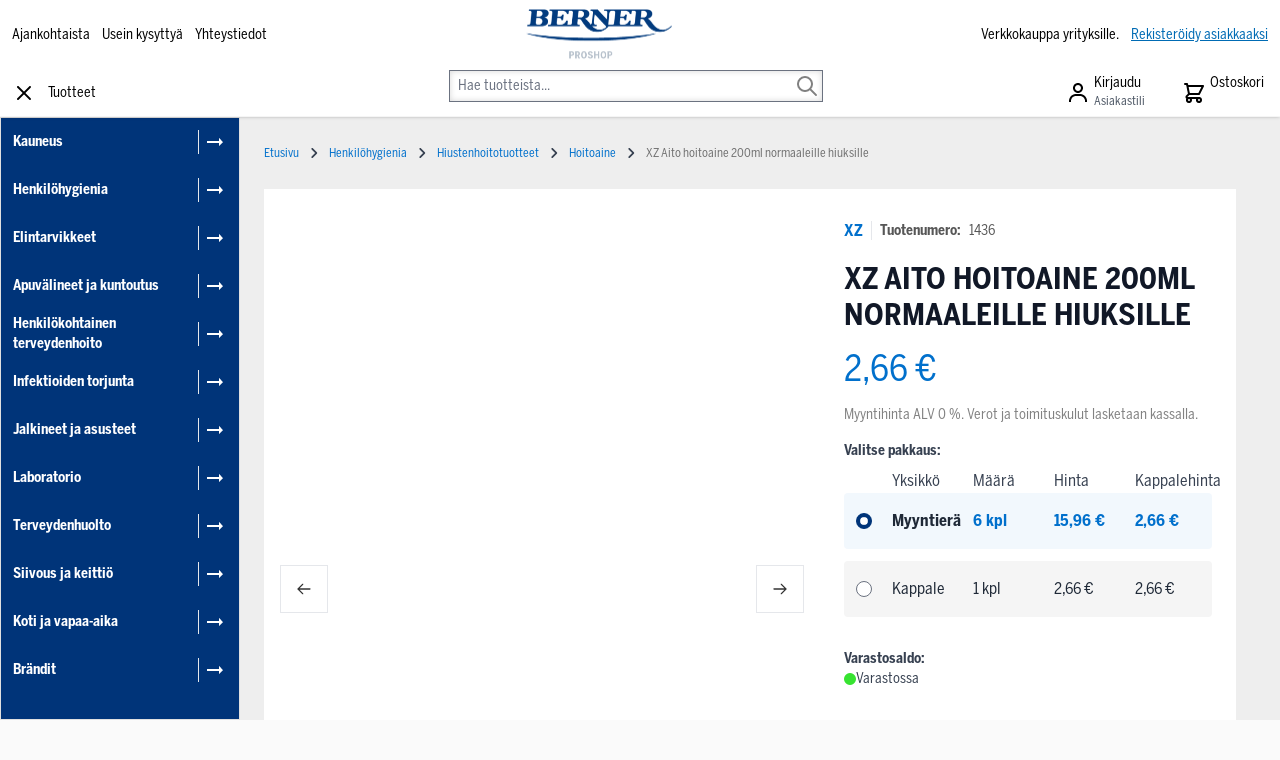

--- FILE ---
content_type: text/html; charset=UTF-8
request_url: https://bernerproshop.fi/xz-200ml-aito-hoitoaine-normaaleille-hiuksille
body_size: 100441
content:
<!doctype html>
<html lang="fi">
<head prefix="og: http://ogp.me/ns# fb: http://ogp.me/ns/fb# product: http://ogp.me/ns/product#">
    <meta charset="utf-8"/>
<meta name="title" content="XZ 200ml Aito hoitoaine normaaleille hiuksille | Berner ProShop"/>
<meta name="description" content="Tilaa XZ 200ml Aito hoitoaine normaaleille hiuksille kotiintoimitettuna tänään luotettavasti täysin suomalaisesta Berner ProShopista."/>
<meta name="robots" content="INDEX,FOLLOW"/>
<meta name="viewport" content="width=device-width, initial-scale=1"/>
<title>XZ 200ml Aito hoitoaine normaaleille hiuksille | Berner ProShop</title>
<link  rel="stylesheet" type="text/css"  media="all" href="https://bernerproshop.fi/static/version1759900452/frontend/Piimega/BernerPro/fi_FI/Anowave_Ec/css/ec.min.css" />
<link  rel="stylesheet" type="text/css"  media="all" href="https://bernerproshop.fi/static/version1759900452/_cache/merged/34da1565fa66b51ce30f5e82566382e2.min.css" />
<script  type="text/javascript"  src="https://bernerproshop.fi/static/version1759900452/_cache/merged/58e7b8eb7e05d3fe7beb39a6f9cfaea2.min.js"></script>
<link  type="text/css" rel="stylesheet" href="https://fonts.googleapis.com/css2?family=Roboto:wght@300;400;500;700&display=swap" />
<link  rel="icon" type="image/x-icon" href="https://bernerproshop.fi/media/favicon/stores/1/bernerfavicon.png" />
<link  rel="shortcut icon" type="image/x-icon" href="https://bernerproshop.fi/media/favicon/stores/1/bernerfavicon.png" />
<link  rel="canonical" href="https://bernerproshop.fi/xz-200ml-aito-hoitoaine-normaaleille-hiuksille" />

            <script data-ommit="true" nonce="eHlubzdzNzd6Zzg1NzFrencxYXg3djFlZGxjYjBleXI=">var AEC = (function(){return {add: function(context, dataLayer){let element = context, qty = 1, variants = [], variant = [], variant_attribute_option = [], items = [];document.querySelectorAll('input[name=qty]:checked, [name=qty]').forEach(element => {qty = element.value;});qty = Math.abs(qty);if (isNaN(qty)){qty = 1;}if ('undefined' !== typeof jQuery){var form = jQuery(context).closest('form');if (form.length && typeof form.valid === 'function'){if (!form.valid()){return true;}}}if (!AEC.gtm()){if (element.dataset.click){AEC.Time.track(dataLayer, AEC.Const.TIMING_CATEGORY_ADD_TO_CART, element.dataset.name, element.dataset.category);(click => {new Function(click)();})(element.dataset.click);}return true;}if(element.dataset.configurable){document.querySelectorAll('[name^="super_attribute"]').forEach(attribute => {if (attribute.matches('select')){var name = attribute.getAttribute('name'), id = name.substring(name.indexOf('[') + 1, name.lastIndexOf(']'));if (attribute.selectedIndex){var option = attribute.options[attribute.selectedIndex];if (option){variants.push({id: id,option: option.label,text: option.text});}}}if (attribute.matches('input') && -1 != attribute.type.indexOf('radio')){if (attribute.parentNode.classList.contains('swatch-option-selected') || attribute.checked){Object.entries(AEC.SUPER).forEach(([key, super_attribute]) => {if (-1 != attribute.name.indexOf("super_attribute[" + super_attribute.id + "]")){let variant = {id: super_attribute.id,text:super_attribute.label,option: attribute.value};variants.push(variant);}});}}});/** * Colour Swatch support */if (!variants.length){Object.entries(AEC.SUPER).forEach(([key, attribute]) => {var swatch = document.querySelectorAll('div[attribute-code="' + attribute.code + '"], div[data-attribute-code="' + attribute.code + '"]');swatch.forEach(element => {let variant = {id: attribute.id,text:'',option: null};var select = element.querySelector('select');if (select){if (select.selectedIndex){var option = select.options[select.selectedIndex];if (option){variant.text = option.text;variant.option = option.value;}}}else {var span = element.querySelector('span.swatch-attribute-selected-option');if (span){variant.text = span.innerHTML;variant.option = span.parentNode.dataset.optionSelected;}}variants.push(variant);});});}if (!variants.length){AEC.EventDispatcher.trigger('ec.variants', variants);}var SUPER_SELECTED = [];for (var i = 0, l = variants.length; i < l; i++){for (var a = 0, b = AEC.SUPER.length; a < b; a++){if (AEC.SUPER[a].id == variants[i].id){var text = variants[i].text;if (AEC.useDefaultValues){AEC.SUPER[a].options.forEach(option => {if (parseInt(option.value_index) == parseInt(variants[i].option)){if (option.hasOwnProperty('admin_label')){text = option.admin_label;}else if (option.hasOwnProperty('store_label')){text = option.store_label;}}});}variant.push([AEC.SUPER[a].label,text].join(AEC.Const.VARIANT_DELIMITER_ATT));let tier_price = Number.parseFloat(element.dataset.price).toFixed(2);Object.entries(AEC.CONFIGURABLE_SIMPLES).forEach(([key, simple]) => {    if (simple.hasOwnProperty('configurations'))    {    Object.entries(simple.configurations).forEach(([key, configuration]) => {if (configuration.label === variants[i].option){let prices = [];Object.entries(simple.price_tier).forEach(([key, tier]) => {if (parseInt(qty) >= parseInt(tier.price_qty)){prices.push(Number.parseFloat(tier.price));}});if (prices.length){tier_price = prices.sort(function(a,b) { return a < b; }).pop();}}});    }});variant_attribute_option.push({attribute: variants[i].id,option: variants[i].option,price:tier_price});}}}if (!variant.length){if (element.dataset.click){AEC.Time.track(dataLayer, AEC.Const.TIMING_CATEGORY_ADD_TO_CART, element.dataset.name, element.dataset.category);(click => {new Function(click)();})(element.dataset.click);}return true;}}if (element.dataset.grouped){for (var u = 0, y = window.G.length; u < y; u++){let field = document.querySelector('[name="super_group[' + window.G[u].id + ']"]');if (field){(qty => {if (qty){let item = {'item_name': window.G[u].item_name,'item_id':     window.G[u].item_id,'price': window.G[u].price,'category': window.G[u].category,'item_brand':window.G[u].item_brand,'quantity': qty};Object.assign(item, item, AEC.GA4.transformCategories(element.dataset.category));items.push(item);}})(Math.abs(field.value));}}}else{let price = Number.parseFloat(element.dataset.price);if (element.dataset.hasOwnProperty('selection')){let selection = parseInt(element.dataset.selection);Object.entries(AEC.CONFIGURABLE_SIMPLES).forEach(([key, simple]) => {if (key == selection){if (simple.hasOwnProperty('price_tier')){Object.entries(simple.configurations).forEach(([key, configuration]) => {let prices = [];Object.entries(simple.price_tier).forEach(([key, tier]) => {if (parseInt(qty) >= parseInt(tier.price_qty)){prices.push(Number.parseFloat(tier.price));}});if (prices.length){price = prices.sort(function(a,b) { return a < b; }).pop();}});}}});}let item = {'item_name': element.dataset.name,'item_id':     1 === parseInt(element.dataset.useSimple) ? element.dataset.simpleId : element.dataset.id,'price': price,'item_brand':element.dataset.brand,'item_variant':variant.join(AEC.Const.VARIANT_DELIMITER),'variants':variants,'category':element.dataset.category,'quantity': qty,'currency':AEC.currencyCode,'google_business_vertical':element.dataset.googleBusinessVertical,'index': 0};Object.assign(item, item, AEC.GA4.transformCategories(element.dataset.category));items.push(item);}let value_combined = 0;for (var i = 0, l = items.length; i < l; i++){value_combined += (Number.parseFloat(items[i].price) * Number.parseInt(items[i].quantity));(function(item){Object.entries(AEC.parseJSON(element.dataset.attributes)).forEach(([key, value]) => {item[key] = value;});let options = [];Object.entries(AEC.parseJSON(element.dataset.options)).forEach(([key, name]) => {let option = document.querySelector('[name="options[' + key + ']"]'), value = null;if (!option){option = document.querySelector('[name="options[' + key + '][]"]');}switch(true){case option instanceof HTMLInputElement: case option instanceof HTMLTextAreaElement: value = option.value;break;case option instanceof HTMLSelectElement: value = option.options[option.selectedIndex].text;break;}if (value){options.push({ name: name, value: value });}});if (options.length){item['options'] = options;}})(items[i]);}var data = {'event':'add_to_cart','eventLabel': element.dataset.name,'ecommerce': {'currency': AEC.currencyCode,'value':value_combined,'item_list_id': element.dataset.list,'item_list_name': element.dataset.list,'items': items,'options': variant_attribute_option},'currentStore': element.dataset.store};if (AEC.useDefaultValues){data['currentStore'] = AEC.storeName;}/** * Notify listeners */this.EventDispatcher.trigger('ec.add.data', data);/** * Track event */AEC.CookieConsent.queue(() => {AEC.Cookie.add(data).push(dataLayer);/** * Track time  */AEC.Time.track(dataLayer, AEC.Const.TIMING_CATEGORY_ADD_TO_CART, element.dataset.name, element.dataset.category);}).process();/** * Save backreference */if (AEC.localStorage){(function(items){for (var i = 0, l = items.length; i < l; i++){AEC.Storage.reference().set({id: items[i].item_id,category: items[i].category});}})(items);}if (AEC.facebook){if ("function" === typeof fbq){(function(product, items, fbq){var content_ids = [], price = 0;for (var i = 0, l = items.length; i < l; i++){content_ids.push(items[i].item_id);price += parseFloat(items[i].price);}(function(callback){if (AEC.Const.COOKIE_DIRECTIVE){AEC.CookieConsent.queue(callback).process();}else {callback.apply(window,[]);}})((function(product, content_ids, price){return function(){if ('undefined' === typeof variants){variants = [];}fbq('track', 'AddToCart', {content_name: product,content_ids: content_ids,content_type: !variants.length ? 'product' : 'product_group',value: price,currency: AEC.currencyCode}, { eventID: AEC.UUID.generate({ event: 'AddToCart'})});};})(product, content_ids, price));})(element.dataset.name, items, fbq);}}if (AEC.tiktok){if ('undefined' !== typeof ttq){(function(product, items, ttq){var contents = [], price = 0;for (var i = 0, l = items.length; i < l; i++){contents.push({content_id: items[i].item_id,content_name: items[i].item_name,quantity: items[i].quantity,brand:     items[i].item_brand,price: items[i].price});price += parseFloat(items[i].price);}(function(callback){if (AEC.Const.COOKIE_DIRECTIVE){AEC.CookieConsent.queue(callback).process();}else {callback.apply(window,[]);}})((function(product, content_ids, price){return function(){AEC.TikTok.event('AddToCart', {contents: contents,content_type:'product',value: price,currency: AEC.currencyCode,}, { event_id: AEC.UUID.generate({ event: 'AddToCart'})});};})(product, contents, price));})(element.dataset.name, items, ttq);}}if (element.dataset.click){(click => {new Function(click)();})(element.dataset.click);}return true;},addSwatch: function(context,dataLayer){var element = context;if (window.jQuery) {  jQuery(document).on('ajax:addToCart', function(){var attributes = [];Object.entries(AEC.parseJSON(element.dataset.swatch)).forEach(([key, value]) => {attributes.push(value);});var option = document.querySelector('.swatch-option.selected');if (!option){let form = jQuery(element).parents('form:first');if (form){let selected = [];Object.entries(attributes).forEach(([key, value]) => {let e = form.find('input[name="super_attribute[' + value.attribute_id + ']"]');if (e.length > 0){if (e.get(0).dataset.hasOwnProperty('label')){let a = e.get(0).dataset.label;let b = value.attribute_label;selected.push([b,a].join(AEC.Const.VARIANT_DELIMITER_ATT));}else if(e.get(0).dataset.hasOwnProperty('attrName')){let a = e.get(0).value;let b = value.attribute_label;selected.push([b,a].join(AEC.Const.VARIANT_DELIMITER_ATT));}}});variant = [selected].join(AEC.Const.VARIANT_DELIMITER);}}else {variant = [[attributes[0].attribute_label, option.getAttribute('aria-label')].join(AEC.Const.VARIANT_DELIMITER_ATT)].join(AEC.Const.VARIANT_DELIMITER);}let items = [];let item =  {'item_name': element.dataset.name,'item_id':     element.dataset.id,'price': element.dataset.price,'category': element.dataset.category,'item_brand':element.dataset.brand,'item_variant':variant,'item_list_name': element.dataset.list,'item_list_id': element.dataset.list,'quantity': 1,'index':element.dataset.position};Object.assign(item, item, AEC.GA4.transformCategories(element.dataset.category));/** * Track event */AEC.Cookie.add({'event': 'add_to_cart','currency':AEC.currencyCode,'eventLabel': element.dataset.name,'item_list_id': element.dataset.list,'item_list_name': element.dataset.list,'ecommerce': {'items': [item]},'currentStore': element.dataset.store}).push(dataLayer);/** * Track time  */AEC.Time.track(dataLayer, AEC.Const.TIMING_CATEGORY_ADD_TO_CART, element.dataset.name, element.dataset.category);});}return true;},click: function(context,dataLayer){var element = context;if (!AEC.gtm()){AEC.Time.track(dataLayer, AEC.Const.TIMING_CATEGORY_PRODUCT_CLICK, element.dataset.name, element.dataset.category);return true;}var item = {'item_name': element.dataset.name,'item_id': element.dataset.id,'price': element.dataset.price,'item_brand':element.dataset.brand,'quantity': element.dataset.quantity,'index':element.dataset.position,'category':element.dataset.category,'currency':AEC.currencyCode};Object.entries(AEC.parseJSON(element.dataset.attributes)).forEach(([key, value]) => {item[key] = value;});Object.assign(item, item, AEC.GA4.augmentCategories(item));var data = {'event': 'select_item','eventLabel': element.dataset.name,'item_list_id': element.dataset.list, 'item_list_name': element.dataset.list,'ecommerce': {'items': [item]},         'currentStore': element.dataset.store};/** * Push data */AEC.CookieConsent.queue(() => {AEC.Cookie.click(data).push(dataLayer);}).process();/** * Track time  */AEC.Time.track(dataLayer, AEC.Const.TIMING_CATEGORY_PRODUCT_CLICK, element.dataset.name, element.dataset.category);if (element.dataset.click){(click => {new Function(click)();})(element.dataset.click);}return true;},remove: function(context, dataLayer){var element = context;if (!AEC.gtm()){AEC.Time.track(dataLayer, AEC.Const.TIMING_CATEGORY_REMOVE_FROM_CART, element.dataset.name, element.dataset.category);}var item = {'item_name': element.dataset.name,'item_id': element.dataset.id,'price': parseFloat(element.dataset.price),'category': element.dataset.category,'item_brand':element.dataset.brand,'quantity': element.dataset.quantity,'currency': AEC.currencyCode};Object.entries(AEC.parseJSON(element.dataset.attributes)).forEach(([key, value]) => {item[key] = value;});Object.assign(item, item, AEC.GA4.augmentCategories(item));var data = {'event': 'remove_from_cart','eventLabel': element.dataset.name,'ecommerce': {'item_list_id':  element.dataset.list,'item_list_name':  element.dataset.list,'items': [item]}};AEC.EventDispatcher.trigger('ec.remove.data', data);let executor = params =>{let form = document.createElement("form");form.setAttribute('method', 'post');form.setAttribute('action', params.action);let formKey = jQuery.cookie('form_key');if (formKey){params.data['form_key'] = formKey;}Object.entries(params.data).forEach(([name, value]) => {let input = document.createElement('input');input.setAttribute('type', 'text');input.setAttribute('name',  name);input.setAttribute('value', value);form.append(input);});document.querySelector("body").appendChild(form);form.submit();};if (AEC.Message.confirm){require(['Magento_Ui/js/modal/confirm'], function(confirmation) {    confirmation(    {        title: AEC.Message.confirmRemoveTitle,        content: AEC.Message.confirmRemove,        actions:         {            confirm: function()            {            /** * Track event */AEC.Cookie.remove(data).push(dataLayer);/** * Track time  */AEC.Time.track(dataLayer, AEC.Const.TIMING_CATEGORY_REMOVE_FROM_CART, element.dataset.name);/** * Execute standard data-post */executor(AEC.parseJSON(element.dataset.postAction));            },            cancel: function()            {            return false;            },            always: function()            {            return false;            }        }    });});}else {/** * Track event */AEC.Cookie.remove(data).push(dataLayer);/** * Track time  */AEC.Time.track(dataLayer, AEC.Const.TIMING_CATEGORY_REMOVE_FROM_CART, element.dataset.name);executor(AEC.parseJSON(element.dataset.postAction));}return false;},wishlist: function(context, dataLayer){var element = context;if (!AEC.gtm()){/** * Track time  */AEC.Time.track(dataLayer, AEC.Const.TIMING_CATEGORY_PRODUCT_WISHLIST, element.dataset.name,'Wishlist');return true;}let attributes = JSON.parse(element.dataset.eventAttributes);/** * Track event */AEC.Cookie.wishlist({event: element.dataset.event,eventLabel: element.dataset.eventLabel,ecommerce: {items: attributes.items}}).push(dataLayer);return true;},wishlistRemove: function(context, dataLayer){var element = context;if (!AEC.gtm()){/** * Track time  */AEC.Time.track(dataLayer, AEC.Const.TIMING_CATEGORY_PRODUCT_WISHLIST, element.dataset.name,'Wishlist');return true;}let attributes = JSON.parse(element.dataset.eventAttributes);/** * Track event */AEC.Cookie.wishlistRemove({event: element.dataset.event,eventLabel: element.dataset.eventLabel,ecommerce: {items: attributes.items}}).push(dataLayer);return true;},compare: function(context, dataLayer){var element = context;if (!AEC.gtm()){/** * Track time  */AEC.Time.track(dataLayer, AEC.Const.TIMING_CATEGORY_PRODUCT_COMPARE, element.dataset.name,'Compare');return true;}let attributes = JSON.parse(element.dataset.eventAttributes);AEC.Cookie.compare({event: element.dataset.event,eventLabel: element.dataset.eventLabel,ecommerce: {items: attributes.items}}).push(dataLayer);return true;},Bind: (function(){return {apply: function(parameters){/** * Merge persistent storage */AEC.Persist.merge();/** * Push private data */AEC.Cookie.pushPrivate();document.addEventListener('DOMContentLoaded',() => {document.body.addEventListener('catalogCategoryAddToCartRedirect', () => {dataLayer.push({event: AEC.Const.CATALOG_CATEGORY_ADD_TO_CART_REDIRECT_EVENT});});});if (parameters){if (parameters.performance){if (window.performance){window.onload = function(){setTimeout(function(){    var time = performance.timing.loadEventEnd - performance.timing.responseEnd;        var timePayload =     {    'event':'performance',    'performance':    {    'timingCategory':'Load times',    'timingVar':'load',    'timingValue': (time % 60000)    }    };        switch(window.google_tag_params.ecomm_pagetype)    {    case 'home':        timePayload.performance.timingLabel = 'Home';        AEC.CookieConsent.queue(() =>             {            dataLayer.push(timePayload);            }).process();        break;    case 'product':        timePayload.performance.timingLabel = 'Product';        AEC.CookieConsent.queue(() =>             {            dataLayer.push(timePayload);            }).process();        break;        case 'category':        timePayload.performance.timingLabel = 'Category';        AEC.CookieConsent.queue(() =>             {            dataLayer.push(timePayload);            }).process();        break;    }    }, 0);};}}}return this;}};})(),Time: (function(){var T = {event: 'trackTime',timingCategory:'',timingVar:'',timingValue:-1,timingLabel:''};var time = new Date().getTime();return {track: function(dataLayer, category, variable, label){T.timingValue = (new Date().getTime()) - time;if (category){T.timingCategory = category;}if (variable){T.timingVar = variable;}if (label){T.timingLabel = label;}dataLayer.push(T);},trackContinue: function(dataLayer, category, variable, label){this.track(dataLayer, category, variable, label);time = new Date().getTime();}};})(),Persist:(function(){var DATA_KEY = 'persist'; var proto = 'undefined' != typeof Storage ? {push: function(key, entity){/** * Get data */var data = this.data();/** * Push data */data[key] = entity;/** * Save to local storage */localStorage.setItem(DATA_KEY, JSON.stringify(data));return this;},data: function(){var data = localStorage.getItem(DATA_KEY);if (null !== data){return JSON.parse(data);}return {};},merge: function(){var data = this.data();var push = {persist: {}};for (var i in data){push.persist[i] = data[i];}dataLayer.push(push);return this;},clear: function(){/** * Reset private local storage */localStorage.setItem(DATA_KEY,JSON.stringify({}));return this;}} : {push: function(){}, merge: function(){},clear: function(){}};/** * Constants */proto.CONST_KEY_PROMOTION = 'persist_promotion';return proto;})(),Checkout: (function(){return {init: false,data: {},tracked: {},getData: function(){return this.data;},getPayload: function(){if (this.data && this.data.hasOwnProperty('payload')){return this.data.payload;}return {error: 'Missing checkout payload data'};},step: function(previous, current, currentCode){if (!this.init){return this.fail('Step tracking requires a checkout page.');}if (this.data && this.data.hasOwnProperty('ecommerce')){this.data.ecommerce['step'] = ++current;/** * Notify listeners */AEC.EventDispatcher.trigger('ec.checkout.step.data', this.data);/** * Track checkout step */AEC.Cookie.checkout(this.data).push(dataLayer);}return this;},stepOption: function(step, option){if (!option){return this;}if (!this.init){return this.fail('Step option tracking requires a checkout page.');}if (!option.toString().length){return this;}var data = {    'event': 'checkoutOption',    'ecommerce':     {    'checkout_option':     {    'actionField':     {    'step': step,    'option': option    }    }    }        };/** * Notify listeners */AEC.EventDispatcher.trigger('ec.checkout.step.option.data', data);/** * Track checkout option */AEC.CookieConsent.queue(() => {AEC.Cookie.checkoutOption(data).push(dataLayer);}).process();return this;},fail: function(message){console.log(message);return this;}};})(),Cookie: (function(){return {data: null,privateData: null,reset: function(){if (AEC.reset){dataLayer.push({ ecommerce: null });}return dataLayer;},push: function(dataLayer, consent){consent = typeof consent !== 'undefined' ? consent : true;if (this.data){this.reset().push(this.data);/** * Reset data to prevent further push */this.data = null;}return this;},pushPrivate: function(){var data = this.getPrivateData();if (data){dataLayer.push({privateData: data});}return this;},augment: function(products){/** * Parse data & apply local reference */var reference = AEC.Storage.reference().get();if (reference){for (var i = 0, l = products.length; i < l; i++){for (var a = 0, b = reference.length; a < b; a++){if (products[i].item_id.toString().toLowerCase() === reference[a].id.toString().toLowerCase()){products[i].category = reference[a].category;}}}}products.forEach(product => {if (product.hasOwnProperty('category')){let categories = product.category.split(/\//);if (categories.length){let index = 2;categories.forEach(category => {product['item_category' + index] = category;});}}});return products;},click: function(data){AEC.EventDispatcher.trigger('ec.cookie.click.data', data);this.data = data;return this;},add: function(data){AEC.EventDispatcher.trigger('ec.cookie.add.data', data);this.data = data;return this;},remove: function(data){AEC.EventDispatcher.trigger('ec.cookie.remove.item.data', data);this.data = data;if (AEC.localStorage){this.data.ecommerce.items = this.augment(this.data.ecommerce.items);}return this;},compare: function(data){AEC.EventDispatcher.trigger('ec.cookie.compare.data', data);this.data = data;return this;},wishlist: function(data){AEC.EventDispatcher.trigger('ec.cookie.wishlist.data', data);this.data = data;return this;},wishlistRemove: function(data){AEC.EventDispatcher.trigger('ec.cookie.wishlist.remove.data', data);this.data = data;return this;},update: function(data){AEC.EventDispatcher.trigger('ec.cookie.update.item.data', data);this.data = data;return this;},visitor: function(data){AEC.EventDispatcher.trigger('ec.cookie.visitor.data', data);this.data = (function(data, privateData){if (privateData){if (privateData.hasOwnProperty('visitor')){data.visitorId    = privateData.visitor.visitorId;data.visitorLoginState = privateData.visitor.visitorLoginState;}}return data;})(data, AEC.Cookie.getPrivateData());return this;},detail: function(data){AEC.EventDispatcher.trigger('ec.cookie.detail.data', data);this.data = data;return this;},purchase: function(data){AEC.EventDispatcher.trigger('ec.cookie.purchase.data', data);this.data = data;if (AEC.localStorage){this.data.ecommerce.purchase.items = this.augment(this.data.ecommerce.purchase.items);}return this;},impressions: function(data){AEC.EventDispatcher.trigger('ec.cookie.impression.data', data);this.data = data;return this;},checkout: function(data){AEC.EventDispatcher.trigger('ec.cookie.checkout.step.data', data);this.data = data;if (AEC.localStorage){this.data.ecommerce.items = this.augment(this.data.ecommerce.items);}return this;},checkoutOption: function(data){AEC.EventDispatcher.trigger('ec.cookie.checkout.step.option.data', data);this.data = data;return this;},promotion: function(data){AEC.EventDispatcher.trigger('ec.cookie.promotion.data', data);this.data = data;return this;},promotionClick: function(data, element){AEC.EventDispatcher.trigger('ec.cookie.promotion.click', data,    {element: element   });this.data = data;return this;},remarketing: function(data){AEC.EventDispatcher.trigger('ec.cookie.remarketing.data', data);this.data = data;return this;},getPrivateData: function(){if (!this.privateData){var cookie = this.get('privateData');if (cookie){this.privateData = this.parse(cookie);}}return this.privateData;},set: function(name, value, days){if (!days){days = 30;} let date = new Date();                        date.setTime(date.getTime() + (days * 24 * 60 * 60 * 1000));                    document.cookie = name + "=" + value + "; expires=" + date.toGMTString() + "; path=/";                return this;},get: function(name){var start = document.cookie.indexOf(name + "="), len = start + name.length + 1;if ((!start) && (name != document.cookie.substring(0, name.length))) {    return null;}if (start == -1) {return null;}var end = document.cookie.indexOf(String.fromCharCode(59), len);if (end == -1) {end = document.cookie.length;}return decodeURIComponent(document.cookie.substring(len, end));},unset: function(name) {                   document.cookie = name + "=" + "; path=/; expires=" + (new Date(0)).toUTCString();                                return this;            },parse: function(json){var json = decodeURIComponent(json.replace(/\+/g, ' '));                return JSON.parse(json);}};})(),CookieConsent: (function(){return {scripts: [],chain: {},endpoints:{},cookies: {},consent: [],nonce: {},widget: {display: false,color: 'rgba(0,0,0,1)',colorEnd: 'rgba(0,0,0,1)'},queue: function(callback, event){event = typeof event !== 'undefined' ? event : AEC.Const.COOKIE_DIRECTIVE_CONSENT_GRANTED_EVENT;if (!this.chain.hasOwnProperty(event)){this.chain[event] = [];}switch(AEC.Const.COOKIE_DIRECTIVE_ENGINE){case 4:callback = (callback => {return function(){/** * Chnage to dispatch event only when Onetrust is loaded */if (false){if ('undefined' !== typeof OneTrust){OneTrust.OnConsentChanged(() => {callback.apply(this);});if (window.OnetrustActiveGroups){let groups = window.OptanonActiveGroups.split(',').filter(String);if (groups.includes('C0001','C0002','C0003','C0004','C0005')){callback.apply(this);}}}}else {callback.apply(this);}}})(callback);break;}this.chain[event].push(callback);return this;},dispatch: function(consent){/** * Essential cookies */AEC.Const.COOKIE_DIRECTIVE_CONSENT_GRANTED = true;/** * Push consent to dataLayer */dataLayer.push(consent);return this.process(consent.event);},process: function(event){event = typeof event !== 'undefined' ? event : AEC.Const.COOKIE_DIRECTIVE_CONSENT_GRANTED_EVENT;if (this.getConsent(event)){this.dequeue(event);}else if (AEC.Const.COOKIE_DIRECTIVE_OVERRIDE_DECLINE){this.dequeue(event);}else {if (4 === AEC.Const.COOKIE_DIRECTIVE_ENGINE){/** * Chnage to dispatch event only when Onetrust is loaded */if (false){(event => {window.addEventListener('onetrust_loaded', e => {if (this.getConsent(event)){this.dequeue(event);}});})(event);}else {this.dequeue(event);}}}return this;},dequeue: function(event){if (this.chain.hasOwnProperty(event)){try {let response;this.chain[event].forEach(fn => {response = fn.apply(this,[]);});}catch (e){console.debug(e);}this.chain[event] = [];}return this;},getConsent: function(event){switch(AEC.Const.COOKIE_DIRECTIVE_ENGINE){case 0:if (!AEC.Const.COOKIE_DIRECTIVE){return true;}break;case 1: if (1 == AEC.Cookie.get(event)){return true;}if (this.consent.includes(event)){return true;}break;case 4:if (window.OnetrustActiveGroups){let groups = window.OptanonActiveGroups.split(',').filter(String);if (groups.includes('C0001','C0002','C0003','C0004','C0005')){return true;}}break;default: return true;}return false;},updateConsent: function(){(segments => {let grant = [];for (var i = 0, l = segments.length; i < l;i++){if (1 == AEC.Cookie.get(segments[i])){grant.push(segments[i]);}}if (grant.length){AEC.CookieConsent.acceptGoogleConsent(grant).getWidget();grant.forEach(segment => {AEC.CookieConsent.acceptConsent(segment);});}})(AEC.Const.COOKIE_DIRECTIVE_SEGMENT_MODE_EVENTS);return this;},acceptGoogleConsent: function(segments){if ('function' === typeof gtag){const consentMode = true === AEC.Const.COOKIE_DIRECTIVE_SEGMENT_MODE ? {ad_storage: -1 !== segments.indexOf('cookieConsentMarketingGranted')? 'granted' : 'denied',security_storage:-1 !== segments.indexOf('cookieConsentGranted')? 'granted' : 'denied',functionality_storage:-1 !== segments.indexOf('cookieConsentGranted')   ? 'granted' : 'denied',personalization_storage:-1 !== segments.indexOf('cookieConsentPreferencesGranted') ? 'granted' : 'denied',analytics_storage:-1 !== segments.indexOf('cookieConsentAnalyticsGranted')? 'granted' : 'denied',ad_user_data:    -1 !== segments.indexOf('cookieConsentUserdata')? 'granted' : 'denied',ad_personalization:    -1 !== segments.indexOf('cookieConsentPersonalization')? 'granted' : 'denied'} : {ad_storage: 'granted',security_storage:'granted',functionality_storage:'granted',personalization_storage:'granted',analytics_storage:'granted',ad_user_data:'granted',ad_personalization:'granted'};/** * Update consent */gtag('consent','update',consentMode);/** * Update localStorage */        localStorage.setItem('consentMode', JSON.stringify(consentMode));                /**         * Dispatch custom event         */        window.dispatchEvent(new CustomEvent("consent_accept", { detail: { consentMode: consentMode, segments: segments } }));}return this;},acceptConsent: function(event){return this.dispatch({ event:event });},declineConsent: function(event){return this.dispatch({ event:event });},declineGoogleConsent: function(){if ('function' === typeof gtag){const consentMode = {ad_storage: 'denied',security_storage:'denied',functionality_storage:'denied',personalization_storage:'denied',analytics_storage:'denied',ad_user_data:'denied',ad_personalization:'denied'};/** * Update consent */gtag('consent','update',consentMode);/** * Update localStorage */        localStorage.setItem('consentMode', JSON.stringify(consentMode));        /**         * Dispatch custom event         */        window.dispatchEvent(new CustomEvent("consent_decline",{ detail: { consentMode: consentMode } }));}return this;},setEndpoints: function(endpoints){this.endpoints = endpoints;return this;},getConsentDialog: function(dataLayer){var endpoints = this.endpoints;if (1 == AEC.Cookie.get(AEC.Const.COOKIE_DIRECTIVE_CONSENT_DECLINE_EVENT)){AEC.CookieConsent.declineGoogleConsent([AEC.Const.COOKIE_DIRECTIVE_CONSENT_DECLINE_EVEN]).getWidget();return true;}if (1 != AEC.Cookie.get(AEC.Const.COOKIE_DIRECTIVE_CONSENT_GRANTED_EVENT)){this.renderConsentDialog(dataLayer);}else {if (!AEC.Const.COOKIE_DIRECTIVE_SEGMENT_MODE){AEC.CookieConsent.acceptConsent(AEC.Const.COOKIE_DIRECTIVE_CONSENT_GRANTED_EVENT).getWidget();window.dispatchEvent(new CustomEvent("consent_accept", { detail: { consentMode: null, segments: [AEC.Const.COOKIE_DIRECTIVE_CONSENT_GRANTED_EVENT] } }));}}},closeConsentDialog: function(directive){directive.remove();this.getWidget();return this;},renderConsentDialog: function(dataLayer){let template = document.querySelector('template[data-consent]');(endpoints => {var directive = (body => {body.insertAdjacentHTML('beforeend', template.innerHTML);return body.lastElementChild;})(document.body);let uuid = AEC.Cookie.get('cookieUuid');if (uuid){directive.querySelector('[data-consent-uuid').innerHTML = uuid;}let check_default = Number(directive.dataset.check);directive.querySelectorAll('input[type=checkbox][data-consent]').forEach(checkbox => {checkbox.checked = AEC.CookieConsent.getConsent(checkbox.dataset.consent) ? true : (!uuid && check_default ? true : false);});directive.querySelector('[data-consent-uuid-wrapper]').style.display = uuid ? 'block' : 'none';(directive => {let listener = event => {if (event.key === 'Escape')         {        AEC.CookieConsent.closeConsentDialog(directive).acquireProxyCookies();        }};document.addEventListener('keydown', event => {listener(event);document.removeEventListener('keydown', listener);});})(directive);directive.querySelectorAll('a.customize').forEach(element => {let customize = directive.querySelector('.ec-gtm-cookie-directive-customize');element.addEventListener('click', event => {if ('block' === customize.style.display){directive.querySelector('a.action.accept').style.display = 'none';customize.style.display = 'none';}else {directive.querySelector('a.action.accept').style.display = 'block';customize.style.display = 'block';}event.target.innerHTML = 'block' === customize.style.display ? event.target.dataset.hide : event.target.dataset.show;});});directive.querySelectorAll('a.ec-gtm-cookie-directive-note-toggle').forEach(element => {element.addEventListener('click', event => {if ('block' === event.target.nextElementSibling.style.display){event.target.nextElementSibling.style.display = 'none';}else {directive.querySelectorAll('.ec-gtm-cookie-directive-note').forEach(note => {note.previousElementSibling.innerHTML = note.previousElementSibling.dataset.show;note.style.display = 'none';});event.target.nextElementSibling.style.display = 'block';}event.target.innerHTML = 'block' === event.target.nextElementSibling.style.display ? event.target.dataset.hide : event.target.dataset.show;});});directive.querySelectorAll('a.accept').forEach(element => {element.addEventListener('click', event => {event.target.text = event.target.dataset.confirm;var grant = [...directive.querySelectorAll('[name="cookie[]"]:checked')].map(element => { return element.value });grant.unshift('cookieConsentGranted');AEC.CookieConsent.acceptGoogleConsent(grant);AEC.Request.post(endpoints.cookie, { cookie: grant }, response => {Object.keys(response).forEach(event => {AEC.CookieConsent.acceptConsent(event);});AEC.CookieConsent.closeConsentDialog(directive).acquireProxyCookies();});});});directive.querySelectorAll('a.accept-all').forEach(element => {element.addEventListener('click', event => {event.target.text = event.target.dataset.confirm;[...directive.querySelectorAll('[name="cookie[]"]')].forEach(element => {element.checked = true;});var grant = [...directive.querySelectorAll('[name="cookie[]"]:checked')].map(element => { return element.value });grant.unshift('cookieConsentGranted');AEC.CookieConsent.acceptGoogleConsent(grant);AEC.Request.post(endpoints.cookie, { cookie: grant }, response => {Object.keys(response).forEach(event => {AEC.CookieConsent.acceptConsent(event);});AEC.CookieConsent.closeConsentDialog(directive).acquireProxyCookies();});});});directive.querySelectorAll('a.decline').forEach(element => {element.addEventListener('click', event => {[...directive.querySelectorAll('[name="cookie[]"]')].forEach(element => {element.checked = false;});AEC.CookieConsent.declineGoogleConsent();AEC.Request.post(endpoints.cookie, { decline: true }, response => {Object.keys(response).forEach(event => {AEC.CookieConsent.declineConsent(event);});AEC.CookieConsent.closeConsentDialog(directive).acquireProxyCookies();});});});directive.querySelectorAll('a.close').forEach(element => {element.style.display = AEC.Const.COOKIE_DIRECTIVE_CONSENT_GRANTED ? 'block' : 'none';element.addEventListener('click', event => {AEC.CookieConsent.closeConsentDialog(directive).acquireProxyCookies();});});})(this.endpoints);return this;},acquireProxyCookies: function(){const acquire = localStorage.getItem("acquire");if (!acquire){(context => {setTimeout(() => {let cookies = Object.fromEntries(document.cookie.split('; ').map(c => c.split('=')));Object.entries(cookies).forEach(([name, value]) => {if (!context.cookies.hasOwnProperty(name)){context.cookies[name] = true;}});AEC.Request.post(context.endpoints.cookieConsent, { cookies: context.cookies }, response => {return true;});},1000);})(this);localStorage.setItem("acquire", true);}return this;},setProxy: function(){(context =>{new MutationObserver((mutations) => {mutations.forEach((mutation) => {[...mutation.addedNodes].forEach(node => {if (node.nodeType !== 1) {return;}if (node.matches('script') && node.dataset && node.dataset.hasOwnProperty('consent')) {context.scripts.push({script:  node,parent:  node.parentNode ? node.parentNode : document.head,segment: node.dataset.consent});[...node.attributes].forEach((attr) => {if (attr.name.startsWith('defer')) {node.removeAttribute(attr.name);}});node.remove();}});});}).observe(document.documentElement, { childList: true, subtree: true });})(this);    return this;},setReflect: function(fn, strategy){Reflect.setPrototypeOf(document, new Proxy(Reflect.getPrototypeOf(document), {set(target, key, value, thisArg) {if (key === 'cookie') {let cookie = value.split('=')[0];window.dispatchEvent(new CustomEvent("captured_cookie",{ detail: { cookie: { name: cookie, value: value } }}));}return Reflect.set(...arguments)}}));if (1 == strategy){const originalSetAttribute = HTMLScriptElement.prototype.setAttribute;Object.defineProperties(HTMLScriptElement.prototype,{src: {set: function(value) {if (!AEC.CookieConsent.getConsent(AEC.Const.COOKIE_DIRECTIVE_CONSENT_GRANTED_EVENT) && !this.dataset.hasOwnProperty('materialize') && -1 === value.indexOf(BASE_URL)){this.setAttribute('type',   'text/template');this.setAttribute('data-consent', AEC.Const.COOKIE_DIRECTIVE_CONSENT_GRANTED_EVENT);}this.setAttribute('src', value);},get: function() {return this.getAttribute('src');}},setAttribute: {value: function(name, value) {if (name === 'src') {if (!AEC.CookieConsent.getConsent(AEC.Const.COOKIE_DIRECTIVE_CONSENT_GRANTED_EVENT) && !this.dataset.hasOwnProperty('materialize') && -1 === value.indexOf(BASE_URL)){this.setAttribute('type',   'text/template');this.setAttribute('data-consent', AEC.Const.COOKIE_DIRECTIVE_CONSENT_GRANTED_EVENT);}}return originalSetAttribute.call(this, name, value);},writable: true,configurable: true}});}window.addEventListener('captured_cookie', event => {this.cookies[event.detail.cookie.name] = event.detail.cookie.value;});fn.apply(this,[this]);},setAsses: function(asses){asses = asses || [];if (asses.length){setTimeout(() => {let cookies = Object.fromEntries(document.cookie.split('; ').map(c => c.split('=')));let result = [];Object.entries(cookies).forEach(([name, value]) => {if(!asses.includes(name)){result.push(name);}});let debug = document.createElement('div');Object.assign(debug.style, {position: 'fixed',width: '85%',maxWidth: '600px',bottom: '30px',left: '20px',padding: '20px',borderRadius: '2px',color: 'rgba(0,0,0,1)',background: 'rgba(255, 198, 75, 0.95)',dropShadow: '0px 0px 2px',zIndex: 9999});if (result.length){result.unshift('');result.unshift('We have identified the following cookies that might be set prior to consent.');}else {result.push('No NON-ESSENTIAL cookies found.');}result.push('');result.push('<small>Once done, remember to disable Test mode in Stores -> Configuration -> Anowave -> Cookie Consent Mode V2 -> Test Mode OR delete <strong>asses</strong> cookie manually.</small>');debug.innerHTML = result.join('<br />');document.body.appendChild(debug);},1000);}return this;},pickup: function(event){document.querySelectorAll('script[data-consent]').forEach(script => {let segment = script.dataset.consent;if (-1 != event.detail.segments.indexOf(segment)){delete script.dataset.consent;this.materialize(script, this.nonce, event.detail.segments);}});this.scripts.forEach(script => {if (-1 != event.detail.segments.indexOf(script.segment)){this.materialize(script.script, this.nonce, event.detail.segments);}});return this;},materialize: function(script, nonce, segments){let tag = document.createElement('script');tag.type = "text/javascript";tag.innerHTML = script.innerHTML;tag.dataset.materialize = true;if (script.getAttribute('src')){tag.src = script.src;}tag.setAttribute('nonce', nonce);if (script.parentNode){script.parentNode.appendChild(tag);script.parentNode.removeChild(script);}else {document.body.appendChild(tag);}},setNonce: function(nonce){this.nonce = nonce;return this;},setWidget: function(config){config = config || {};this.setAsses(config.asses).setProxy().setNonce(config.nonce).setEndpoints(config.endpoints);    (context =>     {    let block = {};        window.addEventListener('consent_accept', event =>     {context.consent = event.detail.segments;    context.pickup(event);new MutationObserver((mutations) => {mutations.forEach((mutation) => {[...mutation.addedNodes].forEach(node => {if (node.nodeType !== 1) {return;}if (node.matches('script') && -1 != node.type.indexOf('text/template')) {                        let segment = node.dataset.consent;if (-1 != event.detail.segments.indexOf(segment)){delete node.dataset.consent;context.materialize(node, this.nonce. event.detail.segments);}}});});}).observe(document.documentElement, { childList: true, subtree: true });    });    })(this);    this.widget = {...this.widget, ...config.options };return this;},getWidget: function(){if (this.widget.display){let svg = (node => {return (text => {let styles = {position: 'fixed', bottom: '10px', left: '10px','z-index': '9999', cursor: 'pointer' };let style = Object.entries(styles).map(([key, value]) => {return [key,value].join(':');});let svg = node('svg', { id: 'consentWidget', width:52, height: 50, style: style.join(';') });let gradient = node('linearGradient', { id: 'gradient', gradientTransform: 'rotate(90)'});let filter = node('filter', { id: 'shadow' });[node('feDropShadow', { dx: '0',   dy: '0',  stdDeviation: '0.7','flood-opacity': 0.5 }),].forEach(element => {filter.appendChild(element);});            let count = parseInt(text);[node('stop', { offset: '0%',   'stop-color': this.widget.color }),node('stop', { offset: '100%', 'stop-color': this.widget.colorEnd })].forEach(element => {gradient.appendChild(element);});if (0){svg.appendChild(filter);}svg.appendChild(gradient);let transform = 'scale(1.5 1.5) translate(0 10)';[node('path', { id: 'a', d: 'M22.6004 0H7.40039C3.50039 0 0.400391 3.1 0.400391 7C0.400391 10.9 3.50039 14 7.40039 14H22.6004C26.5004 14 29.6004 10.9 29.6004 7C29.6004 3.1 26.4004 0 22.6004 0ZM1.60039 7C1.60039 3.8 4.20039 1.2 7.40039 1.2H17.3004L14.2004 12.8H7.40039C4.20039 12.8 1.60039 10.2 1.60039 7Z', filter: 'url(#shadow)', fill: 'url(#gradient)', transform: transform }),node('path', { id: 'b', d: 'M24.6012 4.0001C24.8012 4.2001 24.8012 4.6001 24.6012 4.8001L22.5012 7.0001L24.7012 9.2001C24.9012 9.4001 24.9012 9.8001 24.7012 10.0001C24.5012 10.2001 24.1012 10.2001 23.9012 10.0001L21.7012 7.8001L19.5012 10.0001C19.3012 10.2001 18.9012 10.2001 18.7012 10.0001C18.5012 9.8001 18.5012 9.4001 18.7012 9.2001L20.8012 7.0001L18.6012 4.8001C18.4012 4.6001 18.4012 4.2001 18.6012 4.0001C18.8012 3.8001 19.2012 3.8001 19.4012 4.0001L21.6012 6.2001L23.8012 4.0001C24.0012 3.8001 24.4012 3.8001 24.6012 4.0001Z',  fill: 'rgba(255,255,255,1)', transform: transform }),node('path', { id: 'c', d: 'M12.7 4.1002C12.9 4.3002 13 4.7002 12.8 4.9002L8.6 9.8002C8.5 9.9002 8.4 10.0002 8.3 10.0002C8.1 10.1002 7.8 10.1002 7.6 9.9002L5.4 7.7002C5.2 7.5002 5.2 7.1002 5.4 6.9002C5.6 6.7002 6 6.7002 6.2 6.9002L8 8.6002L11.8 4.1002C12 3.9002 12.4 3.9002 12.7 4.1002Z', fill: 'url(#gradient)', transform: transform })].forEach(element => {svg.appendChild(element);});let loader = node('circle', { id: 'd', cx: 13, cy:25.5, r: 6, fill:'transparent', stroke:'url(#gradient)', 'stroke-width':2, 'stroke-dasharray':'60 40', 'stroke-dashoffset': 40, filter: 'url(#shadow)', style: 'display:none'  });[node('animateTransform', { attributeName: "transform",        attributeType:"XML",        type:"rotate",        dur:"1s",        from:"0 13 25.5",        to:"360 13 25.5",        repeatCount:"indefinite" })].forEach(element => {loader.appendChild(element);});svg.appendChild(loader);return svg;});})((n, v) => {  n = document.createElementNS("http://www.w3.org/2000/svg", n);    for (var p in v)   {  n.setAttributeNS(null, p, v[p]);  }    return n;});let widget = svg();/** * Remove widget */this.deleteWidget();/** * Add widget */document.body.appendChild(widget);/** * Render widget */document.body.querySelectorAll('[id=consentWidget]').forEach(element => {element.addEventListener('click', event => {AEC.CookieConsent.renderConsentDialog(dataLayer);});});return widget;}return null;},deleteWidget: function(){document.body.querySelectorAll('[id=consentWidget]').forEach(element => {element.parentNode.removeChild(element);});return this;},loader: (function(){return {show: function(){document.querySelectorAll('[id=c]').forEach(e => { e.style.display = 'none' });document.querySelectorAll('[id=d]').forEach(e => { e.style.display = 'block' });},hide: function(){document.querySelectorAll('[id=c]').forEach(e => { e.style.display = 'block' });document.querySelectorAll('[id=d]').forEach(e => { e.style.display = 'none' });}}})()}})(),Storage: (function(api){return {set: function(property, value){if ('undefined' !== typeof(Storage)){localStorage.setItem(property, JSON.stringify(value));}return this;},get: function(property){if ('undefined' !== typeof(Storage)){return JSON.parse(localStorage.getItem(property));}return null;},reference: function(){return (function(storage){return {set: function(reference){var current = storage.get('category.add') || [];var exists = (function(current, reference){for (var i = 0, l = current.length; i < l; i++){if (current[i].id.toString().toLowerCase() === reference.id.toString().toLowerCase()){/** * Update category */current[i].category = reference.category;return true;}}return false;})(current, reference);if (!exists){current.push(reference);}storage.set('category.add', current);return this;},get: function(){return storage.get('category.add');}}})(this);}}})(),gtm: function(){if ("undefined" === typeof google_tag_manager){/** * Log error to console */console.log('Unable to detect Google Tag Manager. Please verify if GTM install snippet is available.');return false;}return true;},parseJSON: function(content){if ('object' === typeof content){return content;}if ('string' === typeof content){try {return JSON.parse(content);}catch (e){}}return {};}, getPayloadSize: function(object){var objects = [object], size = 0;    for (var index = 0; index < objects.length; index++)     {        switch (typeof objects[index])         {            case 'boolean':                size += 4;                break;            case 'number':                size += 8;                break;            case 'string':                size += 2 * objects[index].length;                break;            case 'object':                if (Object.prototype.toString.call(objects[index]) != '[object Array]')                 {                    for (var key in objects[index]) size += 2 * key.length;                }                for (var key in objects[index])                 {                    var processed = false;                                        for (var search = 0; search < objects.length; search++)                     {                        if (objects[search] === objects[index][key]) {                            processed = true;                            break;                        }                    }                    if (!processed) objects.push(objects[index][key]);                }        }    }    return size;},getPayloadChunks: function(arr, len){var chunks = [],i = 0, n = arr.length;while (i < n) {    chunks.push(arr.slice(i, i += len));};return chunks;},url: function(url){return [AEC.Const.URL, url].join('');},EventDispatcher: (function(){return {events: {},    on: function(event, callback)     {        var handlers = this.events[event] || [];                handlers.push(callback);                this.events[event] = handlers;    },    trigger: function()     {    /**     * Cast arguments to array     */    let args = [...arguments];        /**     * Get event     */    let event = args ? args.shift() : null;        /**     * Get handlers     */    let handlers = this.events[event] || [];        /**     * Get data     */    let data = args ? args.shift() : {};        /**     * Get options     */    let options = args ? args.shift() : {};    /**     * Quit if no handler     */        if (!handlers || handlers.length < 1)        {            return;        }                console.log(event + '(' + handlers.length + ' listeners)');                handlers.forEach(function(handler)        {        handler(data, options);        });    }}})(),Request: (function(){return {get: function(url, params, callback){this.execute('GET', [url,this.serialize(params)].join('?'), callback).send(null);},post: function(url, params, callback) {this.execute('POST', url, callback).send(this.serialize(params));},execute: function(method, url, callback){try {var request = new XMLHttpRequest();request.open(method, url, true);request.setRequestHeader('Content-Type','application/x-www-form-urlencoded');request.setRequestHeader('X-Requested-With','XMLHttpRequest');request.addEventListener('load', () => {let response;if ('application/json' === request.getResponseHeader("Content-Type")){response = JSON.parse(request.responseText);}else{response = request.responseText;}if ('function' === typeof callback){callback(response);}});}catch (e){console.log(e.message);return null;}return request;},serialize: function(entity, prefix) {                var query = [];                Object.keys(entity).map(key =>                  {                var k = prefix ? prefix + "[" + key + "]" : key, value = entity[key];                query.push((value !== null && typeof value === "object") ? this.serialize(value, k) : encodeURIComponent(k) + "=" + encodeURIComponent(value));              });                return query.join("&");            }}})(),UUID: (() => {return {generate: event => {event = event || {};let uuid = 'xxxxxxxx-xxxx-4xxx-yxxx-xxxxxxxxxxxx'.replace(/[xy]/g, function(c) {    var r = Math.random() * 16 | 0, v = c == 'x' ? r : (r & 0x3 | 0x8);    return v.toString(16);});if (-1 == ['AddToCart'].indexOf(event)){try {let current = AEC.Cookie.get('facebook_latest_uuid');if (current){current = JSON.parse(current);if (current.hasOwnProperty('uuid') && current.hasOwnProperty('event')){if (event.event === current.event){uuid = current.uuid;}}}}catch (e){}}event['uuid'] = uuid;/** * Set facebook uuid cookie */if (AEC.Const.COOKIE_DIRECTIVE){if (AEC.Const.COOKIE_DIRECTIVE_CONSENT_GRANTED){AEC.Cookie.set('facebook_latest_uuid', JSON.stringify(event));}}else {AEC.Cookie.set('facebook_latest_uuid', JSON.stringify(event));}return uuid;}}})(),Proxy: (() => {function proxyFactory(worker)             {                const handler =                 {                    get(target, method)                     {                        return function (...args)                        {                            return new Promise((resolve, reject) =>                             {                                const id = Date.now() + Math.random().toString(36).substr(2);                                worker.onmessage = function (event)                                 {                                    const { id: responseId, result, error } = event.data;                                                                        if (responseId === id)                                     {                                        if (error)                                         {                                            reject(new Error(error));                                        }                                         else                                         {                                            resolve(result);                                        }                                    }                                };                                worker.postMessage({ id, method, args });                            });                        };                    }                };                return new Proxy({}, handler);            };return {get: worker => {return proxyFactory(new Worker(worker))}}})(),TikTok: (() => {return {event: (event, dataset, event_identifier) => {if ('undefined' !== typeof ttq){ttq.track(event, dataset, event_identifier);}}}})()}})();if ('undefined' !== typeof AEC && 'undefined' !== typeof AEC.EventDispatcher){AEC.GA4 = (() => {return {enabled: false,transformCategories: function(category){if (null === category){return {};}let map = {}, categories = category.toString().split('/');if (categories){map['item_category'] = categories.shift();if (categories.length){let index = 1;categories.forEach(category => {map['item_category' + (++index)] = category;});}}return map;},augmentCategories: function(product) {if (product.hasOwnProperty('category')){AEC.Cookie.augment([product]);}return this.transformCategories(product.category);},augmentItem: function(product){let map = {};map['google_business_vertical'] = 'retail';Object.entries(product).forEach(([key, value]) => {if (-1 === ['id','name','price','category','currency','variant','brand'].indexOf(key)){map[key] = value;}});return map;}}})();/** * Modify checkout step option payloasd */AEC.EventDispatcher.on('ec.checkout.step.option.data', data => {if (!AEC.GA4.enabled){return true;}switch(parseInt(data.ecommerce.checkout_option.actionField.step)){case AEC.Const.CHECKOUT_STEP_SHIPPING:data['event'] = 'add_shipping_info';if (AEC.GA4.quote.hasOwnProperty('coupon')){data.ecommerce['coupon'] = AEC.GA4.quote.coupon;}data.ecommerce['currency'] = AEC.GA4.currency;data.ecommerce['items'] = AEC.Checkout.getPayload().ecommerce.items;data.ecommerce['shipping_tier'] = data.ecommerce.checkout_option.actionField.option;(data => {let value = 0;data.ecommerce['items'].forEach(item => {value += Number(item.price) * Number(item.quantity);});data.ecommerce['value'] = value;})(data);delete data.ecommerce.checkout_option;break;case AEC.Const.CHECKOUT_STEP_PAYMENT:data['event'] = 'add_payment_info';if (AEC.GA4.quote.hasOwnProperty('coupon')){data.ecommerce['coupon'] = AEC.GA4.quote.coupon;}data.ecommerce['currency'] = AEC.GA4.currency;data.ecommerce['items'] = AEC.Checkout.getPayload().ecommerce.items;data.ecommerce['payment_type'] = data.ecommerce.checkout_option.actionField.option;(data => {let value = 0;data.ecommerce['items'].forEach(item => {value += Number(item.price) * Number(item.quantity);});data.ecommerce['value'] = value;})(data);delete data.ecommerce.checkout_option;break;}});}</script>   <script data-ommit="true" nonce="eHlubzdzNzd6Zzg1NzFrencxYXg3djFlZGxjYjBleXI=">

	window.dataLayer = window.dataLayer || [];

	window.AEC = window.AEC || {};

	AEC.Const = {"URL":"https://bernerproshop.fi/","TIMING_CATEGORY_ADD_TO_CART":"Add To Cart Time","TIMING_CATEGORY_REMOVE_FROM_CART":"Remove From Cart Time","TIMING_CATEGORY_PRODUCT_CLICK":"Product Detail Click Time","TIMING_CATEGORY_CHECKOUT":"Checkout Time","TIMING_CATEGORY_CHECKOUT_STEP":"Checkout Step Tim","TIMING_CATEGORY_PRODUCT_WISHLIST":"Add to Wishlist Time","TIMING_CATEGORY_PRODUCT_COMPARE":"Add to Compare Time","VARIANT_DELIMITER":"-","VARIANT_DELIMITER_ATT":":","CHECKOUT_STEP_SHIPPING":1,"CHECKOUT_STEP_PAYMENT":2,"CHECKOUT_STEP_ORDER":3,"DIMENSION_SEARCH":18,"COOKIE_DIRECTIVE":false,"COOKIE_DIRECTIVE_ENGINE":0,"COOKIE_DIRECTIVE_SEGMENT_MODE":false,"COOKIE_DIRECTIVE_SEGMENT_MODE_EVENTS":["cookieConsentGranted"],"COOKIE_DIRECTIVE_CONSENT_GRANTED_EVENT":"cookieConsentGranted","COOKIE_DIRECTIVE_CONSENT_DECLINE_EVENT":"cookieConsentDeclined","COOKIE_DIRECTIVE_OVERRIDE_DECLINE":false,"CATALOG_CATEGORY_ADD_TO_CART_REDIRECT_EVENT":"catalogCategoryAddToCartRedirect"};

	AEC.Const.COOKIE_DIRECTIVE_CONSENT_GRANTED = AEC.CookieConsent.getConsent("cookieConsentGranted");

	Object.entries({"Message":{"confirm":true,"confirmRemoveTitle":"Oletko varma?","confirmRemove":"Oletko varma ett\u00e4 haluat poistaa tuotteen ostoskorista?"},"storeName":"Berner Pro StoreView","currencyCode":"EUR","useDefaultValues":false,"facebook":false,"tiktok":false,"SUPER":[],"CONFIGURABLE_SIMPLES":[],"BUNDLE":{"bundles":[],"options":[]},"localStorage":"true","summary":false,"reset":false,"tax":1,"simples":false}).forEach(([key,value]) => 
	{
		AEC[key] = value;
	});</script>  <script data-ommit="true" nonce="eHlubzdzNzd6Zzg1NzFrencxYXg3djFlZGxjYjBleXI=">

    (summary => 
    {
    	if (summary)
    	{
        	let getSummary = (event) => 
        	{
            	AEC.Request.post("https:\/\/bernerproshop.fi\/datalayer\/index\/cart\/",{ event:event }, (response) => 
            	{
                	dataLayer.push(response);
               	});
            };

            ['ec.cookie.remove.item.data','ec.cookie.update.item.data','ec.cookie.add.data'].forEach(event => 
            {
            	AEC.EventDispatcher.on(event, (event => 
            	{
                	return () => 
                	{
                    	setTimeout(() => { getSummary(event); }, 2000);
                    };
                })(event));
            });
    	}
    })(AEC.summary);</script><script data-ommit="true" nonce="eHlubzdzNzd6Zzg1NzFrencxYXg3djFlZGxjYjBleXI=">

    if ('undefined' !== typeof AEC && AEC.GA4)
    {
    	AEC.GA4.enabled = true;

    	 AEC.GA4.conversion_event = "purchase";

    	 AEC.GA4.currency = "EUR";

    	 AEC.GA4.quote = [];
    }</script> <script data-ommit="true" nonce="eHlubzdzNzd6Zzg1NzFrencxYXg3djFlZGxjYjBleXI=">

	 window.dataLayer = window.dataLayer || [];

	   var dataLayerTransport = (function()
	{
		var data = [];
		
		return {
			data:[],
			push: function(data)
			{
				this.data.push(data);
				
				return this;
			},
			serialize: function()
			{
				return this.data;
			}
		}	
	})();</script>   <script data-ommit="true" nonce="eHlubzdzNzd6Zzg1NzFrencxYXg3djFlZGxjYjBleXI=">

		(endpoints => 
		{
			let engines = 
			{
				0: () => {},
				1: () => {},
				2: () => 
				{
					window.addEventListener('CookiebotOnAccept', event => 
					{
						return true;
					}, 
					false);
				},
				3: () => {},
				4: () => 
				{
					(() =>  
					{
						let wait = 0, interval = 100;

						let otc = () => 
						{
							return 'undefined' !== typeof window.OneTrust;
						};

						window.ot = setInterval(end => 
						{
							wait += interval;

							if (wait > end)
							{
								if (window.ot)
								{
									clearInterval(window.ot);
								}
							}

							if (otc())
							{
								window.dispatchEvent(new CustomEvent("onetrust_loaded", 
								{
									detail: 
									{
										groups: window.OptanonActiveGroups
									}
								}));

								clearInterval(window.ot);
								
								let uuid = AEC.Cookie.get('cookieUuid');

								let map = {"C0001":["cookieConsentGranted"],"C0002":["cookieConsentGranted","cookieConsentAnalyticsGranted"],"C0003":["cookieConsentGranted","cookieConsentPreferencesGranted"],"0":["cookieConsentGranted","cookieConsentUserdata","cookieConsentPersonalization","cookieConsentMarketingGranted"]};

								OneTrust.OnConsentChanged(() => 
								{
									let groups = window.OptanonActiveGroups.split(',').filter(String);

									let grant = [], consent = {};

									groups.forEach(group => 
									{
										if (map.hasOwnProperty(group))
										{
											map[group].forEach(signal => 
											{
												consent[signal] = true;
											});
										}
									});
									
									Object.keys(consent).forEach(key => 
									{
										grant.push(key);
									});

									let params = 
									{
										cookie: grant
									};

									if (!grant.length)
									{
										params['decline'] = true;
									}

									AEC.Request.post(endpoints.cookie, params , response => 
									{
										return true;
									});

									return true;
								});
							}
						},
						interval);
						
					})(2000);
				},
				5: () => 
				{
					let grant = [];

					grant.push("cookieConsentGranted");

					let uuid = AEC.Cookie.get('cookieUuid');

					if (!uuid)
					{
						AEC.Request.post(endpoints.cookie, { cookie: grant }, response => 
						{
							return true;
						});
					}
					return true;
				}
			};

			engines[AEC.Const.COOKIE_DIRECTIVE_ENGINE].apply(this,[]);

		})({"type":"json","cookie":"https:\/\/bernerproshop.fi\/datalayer\/index\/cookie\/","cookieContent":"https:\/\/bernerproshop.fi\/datalayer\/index\/cookieContent\/","cookieConsent":"https:\/\/bernerproshop.fi\/datalayer\/index\/cookieConsent\/"});</script>  <script data-ommit="true" nonce="eHlubzdzNzd6Zzg1NzFrencxYXg3djFlZGxjYjBleXI=">

	/* Dynamic remarketing */
	window.google_tag_params = window.google_tag_params || {};

	/* Default pagetype */
	window.google_tag_params.ecomm_pagetype = "product";

	/* Grouped products collection */
	window.G = [];

	/**
	 * Global revenue 
	 */
	window.revenue = 0;

	/**
	 * DoubleClick
	 */
	window.DoubleClick = 
	{
		DoubleClickRevenue:	 	0,
		DoubleClickTransaction: 0,
		DoubleClickQuantity: 	0
	};
	
	 AEC.Cookie.visitor({"pageType":"product","pageName":"XZ 200ml Aito hoitoaine normaaleille hiuksille | Berner ProShop","websiteCountry":"FI","websiteLanguage":"fi_FI","visitorLoginState":"Logged out","visitorLifetimeValue":0,"visitorExistingCustomer":"Ei","clientStatus":"Not client","visitorType":"NOT LOGGED IN","currentStore":"Berner Pro StoreView"}).push(dataLayer, false);</script> <script data-ommit="true" nonce="eHlubzdzNzd6Zzg1NzFrencxYXg3djFlZGxjYjBleXI=">

		 
			(params => 
			{
				window.google_tag_params.ecomm_pagetype 	= params.ecomm_pagetype;
	    		window.google_tag_params.ecomm_category 	= params.ecomm_category;

	    		window.google_tag_params.ecomm_prodid		= (pid => 
				{
					if(window.location.hash)
					{
						let hash = window.location.hash.substring(1);

						Object.entries(AEC.CONFIGURABLE_SIMPLES).forEach(([key, configurable]) => 
						{
							Object.entries(configurable.configurations).forEach(([key, value]) => 
							{
								let compare = [value.value,value.label].join('=');

								if (-1 !== hash.indexOf(compare))
								{
									pid = configurable.id;
								}
							});
						});	
					}

					return pid;
					
				})(params.ecomm_prodid);

	    		window.google_tag_params.ecomm_totalvalue 	= params.ecomm_totalvalue;

			})({"ecomm_pagetype":"product","ecomm_category":"Br\u00e4ndit\/XZ","ecomm_prodid":"1436","ecomm_totalvalue":2.66});

    		window.google_tag_params.returnCustomer 	=  false;

    	   (payload => 
		{
			AEC.CookieConsent.queue(() => 
			{
				AEC.Cookie.detail(payload).push(dataLayer);
				
			}).process();

			 dataLayerTransport.push(payload);

             document.addEventListener("DOMContentLoaded", () => 
            {
            	let items = (function()
            	{
            		var items = [], trace = {};
            
            		document.querySelectorAll('[data-event=select_item]').forEach(element => 
            		{
            			let entity = 
            			{
            					
            				item_id: 		element.dataset.id,
            				item_name: 		element.dataset.name,
            				item_list_name: element.dataset.list,
            				item_list_id:	element.dataset.list,
            				item_brand: 	element.dataset.brand,
            				category:		element.dataset.category,
            				price: 			parseFloat(element.dataset.price),
            				index: 			parseFloat(element.dataset.position),
            				currency:		AEC.GA4.currency,
            				quantity: 		1,
            				remarketingFacebookId: element.dataset.remarketingFacebookId,
            				remarketingAdwordsId:  element.dataset.remarketingAdwordsId,
            				google_business_vertical: 'retail',
            				dimension10: element.dataset['dimension10']
            			};

            			Object.assign(entity, entity, AEC.GA4.augmentCategories(entity));
            
                    	var attributes = element.dataset.attributes;
            
                    	if (attributes)
            	        {
                	        Object.entries(JSON.parse(attributes)).forEach(([key, value]) => 
                	        {
                    	        entity[key] = value;
                	        });
                	    }

                	    if (!trace.hasOwnProperty(entity.item_id))
                	    {
                    	    trace[entity.item_id] = true;
                    	    
            				items.push(entity);
                	    }
                	});
            
            		return items;
            	})();

            	if (items.length)
            	{
            		let data = {"currency":"EUR","ecommerce":{"item_list_id":"Mixed Products","item_list_name":"Mixed Products"},"event":"view_item_list"};

            	    data.ecommerce['items'] = items;

            	    AEC.CookieConsent.queue(() => 
        			{
            			AEC.Cookie.impressions(data).push(dataLayer);
            			
        			}).process();
            	}
            });
            
		})({"ecommerce":{"currency":"EUR","value":2.66,"items":[{"item_id":"1436","item_name":"XZ Aito hoitoaine 200ml normaaleille hiuksille","price":2.66,"item_brand":"","item_reviews_count":0,"item_rating_summary":0,"google_business_vertical":"retail","dimension10":"Varastossa","quantity":1,"index":0,"item_category":"Br\u00e4ndit","item_category2":"XZ"}]},"event":"view_item","currentStore":"Berner Pro StoreView"});
		

		 window.G = [];

		
			if (window.G)
			{
				window.G.forEach(entity => 
				{
					AEC.CookieConsent.queue(() => 
					{
						let g = {"currency":"EUR","ecommerce":{"item_list_id":"Grouped products","item_list_name":"Grouped products"},"event":"view_item","value":0};

						g.value = entity.price;
						
						g.ecommerce['items'] = [ entity ];

						AEC.Cookie.detail(g).push(dataLayer);
						
					}).process();
				});
			}

		 </script>    <script nonce="eHlubzdzNzd6Zzg1NzFrencxYXg3djFlZGxjYjBleXI=">(function(w,d,s,l,i){w[l]=w[l]||[];w[l].push({'gtm.start':
new Date().getTime(),event:'gtm.js'});var f=d.getElementsByTagName(s)[0],
j=d.createElement(s),dl=l!='dataLayer'?'&l='+l:'';j.async=true;j.nonce='eHlubzdzNzd6Zzg1NzFrencxYXg3djFlZGxjYjBleXI=';j.src=
'https://www.googletagmanager.com/gtm.js?id='+i+dl;f.parentNode.insertBefore(j,f);
})(window,document,'script','dataLayer','GTM-NZPGBJF');</script><!-- End Google Tag Manager -->
   <script data-ommit="true" nonce="eHlubzdzNzd6Zzg1NzFrencxYXg3djFlZGxjYjBleXI=">

    </script> <script data-ommit="true" nonce="eHlubzdzNzd6Zzg1NzFrencxYXg3djFlZGxjYjBleXI=">AEC.Bind.apply({"performance":false})</script>   <script>
    var BASE_URL = 'https://bernerproshop.fi/';
    var THEME_PATH = 'https://bernerproshop.fi/static/version1759900452/frontend/Piimega/BernerPro/fi_FI';
    var COOKIE_CONFIG = {
        "expires": null,
        "path": "\u002F",
        "domain": ".bernerproshop.fi",
        "secure": true,
        "lifetime": "21000",
        "cookie_restriction_enabled": false    };
    var CURRENT_STORE_CODE = 'default';
    var CURRENT_WEBSITE_ID = '1';

    window.hyva = window.hyva || {}

    window.cookie_consent_groups = window.cookie_consent_groups || {}
    window.cookie_consent_groups['necessary'] = true;

    window.cookie_consent_config = window.cookie_consent_config || {};
    window.cookie_consent_config['necessary'] = [].concat(
        window.cookie_consent_config['necessary'] || [],
        [
            'user_allowed_save_cookie',
            'form_key',
            'mage-messages',
            'private_content_version',
            'mage-cache-sessid',
            'last_visited_store',
            'section_data_ids'
        ]
    );</script> <script>
    'use strict';
    (function( hyva, undefined ) {

        function lifetimeToExpires(options, defaults) {

            const lifetime = options.lifetime || defaults.lifetime;

            if (lifetime) {
                const date = new Date;
                date.setTime(date.getTime() + lifetime * 1000);
                return date;
            }

            return null;
        }

        function generateRandomString() {

            const allowedCharacters = '0123456789abcdefghijklmnopqrstuvwxyzABCDEFGHIJKLMNOPQRSTUVWXYZ',
                length = 16;

            let formKey = '',
                charactersLength = allowedCharacters.length;

            for (let i = 0; i < length; i++) {
                formKey += allowedCharacters[Math.round(Math.random() * (charactersLength - 1))]
            }

            return formKey;
        }

        const sessionCookieMarker = {noLifetime: true}

        const cookieTempStorage = {};

        const internalCookie = {
            get(name) {
                const v = document.cookie.match('(^|;) ?' + name + '=([^;]*)(;|$)');
                return v ? v[2] : null;
            },
            set(name, value, days, skipSetDomain) {
                let expires,
                    path,
                    domain,
                    secure,
                    samesite;

                const defaultCookieConfig = {
                    expires: null,
                    path: '/',
                    domain: null,
                    secure: false,
                    lifetime: null,
                    samesite: 'lax'
                };

                const cookieConfig = window.COOKIE_CONFIG || {};

                expires = days && days !== sessionCookieMarker
                    ? lifetimeToExpires({lifetime: 24 * 60 * 60 * days, expires: null}, defaultCookieConfig)
                    : lifetimeToExpires(window.COOKIE_CONFIG, defaultCookieConfig) || defaultCookieConfig.expires;

                path = cookieConfig.path || defaultCookieConfig.path;
                domain = !skipSetDomain && (cookieConfig.domain || defaultCookieConfig.domain);
                secure = cookieConfig.secure || defaultCookieConfig.secure;
                samesite = cookieConfig.samesite || defaultCookieConfig.samesite;

                document.cookie = name + "=" + encodeURIComponent(value) +
                    (expires && days !== sessionCookieMarker ? '; expires=' + expires.toGMTString() : '') +
                    (path ? '; path=' + path : '') +
                    (domain ? '; domain=' + domain : '') +
                    (secure ? '; secure' : '') +
                    (samesite ? '; samesite=' + samesite : 'lax');
            },
            isWebsiteAllowedToSaveCookie() {
                const allowedCookies = this.get('user_allowed_save_cookie');
                if (allowedCookies) {
                    const allowedWebsites = JSON.parse(unescape(allowedCookies));

                    return allowedWebsites[CURRENT_WEBSITE_ID] === 1;
                }
                return false;
            },
            getGroupByCookieName(name) {
                const cookieConsentConfig = window.cookie_consent_config || {};
                let group = null;
                for (let prop in cookieConsentConfig) {
                    if (!cookieConsentConfig.hasOwnProperty(prop)) continue;
                    if (cookieConsentConfig[prop].includes(name)) {
                        group = prop;
                        break;
                    }
                }
                return group;
            },
            isCookieAllowed(name) {
                const cookieGroup = this.getGroupByCookieName(name);
                return cookieGroup
                    ? window.cookie_consent_groups[cookieGroup]
                    : this.isWebsiteAllowedToSaveCookie();
            },
            saveTempStorageCookies() {
                for (const [name, data] of Object.entries(cookieTempStorage)) {
                    if (this.isCookieAllowed(name)) {
                        this.set(name, data['value'], data['days'], data['skipSetDomain']);
                        delete cookieTempStorage[name];
                    }
                }
            }
        };

        hyva.getCookie = (name) => {
            const cookieConfig = window.COOKIE_CONFIG || {};

            if (cookieConfig.cookie_restriction_enabled && ! internalCookie.isCookieAllowed(name)) {
                return cookieTempStorage[name] ? cookieTempStorage[name]['value'] : null;
            }

            return internalCookie.get(name);
        }

        hyva.setCookie = (name, value, days, skipSetDomain) => {
            const cookieConfig = window.COOKIE_CONFIG || {};

            if (cookieConfig.cookie_restriction_enabled && ! internalCookie.isCookieAllowed(name)) {
                cookieTempStorage[name] = {value, days, skipSetDomain};
                return;
            }
            return internalCookie.set(name, value, days, skipSetDomain);
        }


        hyva.setSessionCookie = (name, value, skipSetDomain) => {
            return hyva.setCookie(name, value, sessionCookieMarker, skipSetDomain)
        }

        hyva.getBrowserStorage = () => {
            const browserStorage = window.localStorage || window.sessionStorage;
            if (!browserStorage) {
                console.warn('Browser Storage is unavailable');
                return false;
            }
            try {
                browserStorage.setItem('storage_test', '1');
                browserStorage.removeItem('storage_test');
            } catch (error) {
                console.warn('Browser Storage is not accessible', error);
                return false;
            }
            return browserStorage;
        }

        hyva.postForm = (postParams) => {
            const form = document.createElement("form");

            let data = postParams.data;

            if (! postParams.skipUenc && ! data.uenc) {
                data.uenc = btoa(window.location.href);
            }
            form.method = "POST";
            form.action = postParams.action;

            Object.keys(postParams.data).map(key => {
                const field = document.createElement("input");
                field.type = 'hidden'
                field.value = postParams.data[key];
                field.name = key;
                form.appendChild(field);
            });

            const form_key = document.createElement("input");
            form_key.type = 'hidden';
            form_key.value = hyva.getFormKey();
            form_key.name="form_key";
            form.appendChild(form_key);

            document.body.appendChild(form);

            form.submit();
        }

        hyva.getFormKey = function () {
            let formKey = hyva.getCookie('form_key');

            if (!formKey) {
                formKey = generateRandomString();
                hyva.setCookie('form_key', formKey);
            }

            return formKey;
        }

        hyva.formatPrice = (value, showSign, options = {}) => {
            const groupSeparator = options.groupSeparator;
            const decimalSeparator = options.decimalSeparator
            delete options.groupSeparator;
            delete options.decimalSeparator;
            const formatter = new Intl.NumberFormat(
                'fi\u002DFI',
                Object.assign({
                    style: 'currency',
                    currency: 'EUR',
                    signDisplay: showSign ? 'always' : 'auto'
                }, options)
            );
            return (typeof Intl.NumberFormat.prototype.formatToParts === 'function') ?
                formatter.formatToParts(value).map(({type, value}) => {
                    switch (type) {
                        case 'currency':
                            return '\u20AC' || value;
                        case 'minusSign':
                            return '- ';
                        case 'plusSign':
                            return '+ ';
                        case 'group':
                            return groupSeparator !== undefined ? groupSeparator : value;
                        case 'decimal':
                            return decimalSeparator !== undefined ? decimalSeparator : value;
                        default :
                            return value;
                    }
                }).reduce((string, part) => string + part) :
                formatter.format(value);
        }

 const formatStr = function (str, nStart) {
            const args = Array.from(arguments).slice(2);

            return str.replace(/(%+)([0-9]+)/g, (m, p, n) => {
                const idx = parseInt(n) - nStart;

                if (args[idx] === null || args[idx] === void 0) {
                    return m;
                }
                return p.length % 2
                    ? p.slice(0, -1).replace('%%', '%') + args[idx]
                    : p.replace('%%', '%') + n;
            })
        }

 hyva.str = function (string) {
            const args = Array.from(arguments);
            args.splice(1, 0, 1);

            return formatStr.apply(undefined, args);
        }

 hyva.strf = function () {
            const args = Array.from(arguments);
            args.splice(1, 0, 0);

            return formatStr.apply(undefined, args);
        }

        /**
         * Take a html string as `content` parameter and
         * extract an element from the DOM to replace in
         * the current page under the same selector,
         * defined by `targetSelector`
         */
        hyva.replaceDomElement = (targetSelector, content) => {
            
            const parser = new DOMParser();
            const doc = parser.parseFromString(content, 'text/html');
            const contentNode = doc.querySelector(targetSelector);

            
            if (!contentNode || !document.querySelector(targetSelector)) {
                return;
            }

             hyva.activateScripts(contentNode);
             document.querySelector(targetSelector).replaceWith(contentNode);

            
            window.dispatchEvent(new CustomEvent("reload-customer-section-data"));
            hyva.initMessages();
        }

        hyva.removeScripts = (contentNode) => {
            const scripts = contentNode.getElementsByTagName('script');
            for (let i = 0; i < scripts.length; i++) {
                scripts[i].parentNode.removeChild(scripts[i]);
            }
            const templates = contentNode.getElementsByTagName('template');
            for (let i = 0; i < templates.length; i++) {
                const container = document.createElement('div');
                container.innerHTML = templates[i].innerHTML;
                hyva.removeScripts(container);
                templates[i].innerHTML = container.innerHTML;
            }
        }

        hyva.activateScripts = (contentNode) => {
 const scripts = Array.from(contentNode.getElementsByTagName('script'));

            
            for (const original of scripts) {
                const script = document.createElement('script');
                original.type && (script.type = original.type);
                script.innerHTML = original.innerHTML;

                
                original.parentNode.removeChild(original)

                
                document.head.appendChild(script);
            }

            return contentNode;
        }

 const replace = {['+']: '-', ['/']: '_', ['=']: ','};
        hyva.getUenc = () => btoa(window.location.href).replace(/[+/=]/g, match => replace[match]);

        let currentTrap;

        const focusableElements = (rootElement) => {
            const selector = 'button, [href], input, select, textarea, details, [tabindex]:not([tabindex="-1"]';
            return Array.from(rootElement.querySelectorAll(selector))
                .filter(el => {
                    return el.style.display !== 'none'
                        && !el.disabled
                        && el.tabIndex !== -1
                        && (el.offsetWidth || el.offsetHeight || el.getClientRects().length)
                })
        }

        const focusTrap = (e) => {
            const isTabPressed = e.key === 'Tab' || e.keyCode === 9;
            if (!isTabPressed) return;

            const focusable = focusableElements(currentTrap)
            const firstFocusableElement = focusable[0]
            const lastFocusableElement = focusable[focusable.length - 1]

            e.shiftKey
                ? document.activeElement === firstFocusableElement && (lastFocusableElement.focus(), e.preventDefault())
                : document.activeElement === lastFocusableElement && (firstFocusableElement.focus(), e.preventDefault())
        };

        hyva.releaseFocus = (rootElement) => {
            if (currentTrap && (!rootElement || rootElement === currentTrap)) {
                currentTrap.removeEventListener('keydown', focusTrap)
                currentTrap = null
            }
        }
        hyva.trapFocus = (rootElement) => {
            if (!rootElement) return;
            hyva.releaseFocus()
            currentTrap = rootElement
            rootElement.addEventListener('keydown', focusTrap)
            const firstElement = focusableElements(rootElement)[0]
            firstElement && firstElement.focus()
        }

 hyva.safeParseNumber = (rawValue) => {
            const number = rawValue ? parseFloat(rawValue) : null;

            return Array.isArray(number) || isNaN(number) ? rawValue : number;
        }

 const toCamelCase = s => s.split('_').map(word => word.charAt(0).toUpperCase() + word.slice(1)).join('');
        hyva.createBooleanObject = (name, value = false, additionalMethods = {}) => {

            const camelCase = toCamelCase(name);
 const key = '__hyva_bool_' + name

            return new Proxy(Object.assign(
                additionalMethods,
                {
                    [key]: !!value,
                    [name]() {return !!this[key]},
                    ['!' + name]() {return !this[key]}, 
                    ['not' + camelCase]() {return !this[key]},
                    ['toggle' + camelCase]() {this[key] = !this[key]},
                    [`set${camelCase}True`]() {this[key] = true},
                    [`set${camelCase}False`]() {this[key] = false},
                }
            ), {
                set(target, prop, value) {
                    return prop === name
                        ? (target[key] = !!value)
                        : Reflect.set(...arguments);
                }
            })
        }

                hyva.alpineInitialized = (fn) => window.addEventListener('alpine:initialized', fn, {once: true})
        window.addEventListener('alpine:init', () => Alpine.data('{}', () => ({})), {once: true});
         window.addEventListener('user-allowed-save-cookie', () => internalCookie.saveTempStorageCookies())

    }( window.hyva = window.hyva || {} ));</script> <script>
    if (!window.IntersectionObserver) {
        window.IntersectionObserver = function (callback) {
            this.observe = el => el && callback(this.takeRecords());
            this.takeRecords = () => [{isIntersecting: true, intersectionRatio: 1}];
            this.disconnect = () => {};
            this.unobserve = () => {};
        }
    }</script>
<meta property="og:type" content="product.item"/>
<meta property="og:title" content="XZ&#x20;Aito&#x20;hoitoaine&#x20;200ml&#x20;normaaleille&#x20;hiuksille"/>
<meta property="og:description" content="XZ&#x20;Puolukka&#x20;hoitoaine&#x20;vahvistaa&#x20;ja&#x20;kosteuttaa&#x20;hiuksia,&#x20;auttaen&#x20;s&#xE4;ilytt&#xE4;m&#xE4;&#xE4;n&#x20;niiden&#x20;elinvoimaisuuden.&#x20;Normaaleille&#x20;hiuksille&#x20;kehitetty&#x20;hoitoaine&#x20;v&#xE4;hent&#xE4;&#xE4;&#x20;hiusten&#x20;s&#xE4;hk&#xF6;isyytt&#xE4;&#x20;ja&#x20;tekee&#x20;hiuksista&#x20;pehme&#xE4;t,&#x20;kiilt&#xE4;v&#xE4;t&#x20;ja&#x20;helposti&#x20;k&#xE4;sitelt&#xE4;v&#xE4;t.&#x20;Sis&#xE4;lt&#xE4;&#xE4;&#x20;vehn&#xE4;proteiinia,&#x20;joka&#x20;auttaa&#x20;vahvistamaan&#x20;hiuksia&#x20;ja&#x20;tukee&#x20;niiden&#x20;rakennetta.&#x20;Pohjoismainen&#x20;puolukansiemen&#xF6;ljy&#x20;hoitaa&#x20;hiuksia&#x20;ja&#x20;antaa&#x20;niille&#x20;kiiltoa&#x20;saaden&#x20;hiukset&#x20;n&#xE4;ytt&#xE4;m&#xE4;&#xE4;n&#x20;terveilt&#xE4;&#x20;ja&#x20;hyvinvoivilta.&#x20;Raikas&#x20;puolukkainen&#x20;tuoksu&#x20;viimeistelee&#x20;pesuhetken.&amp;nbsp&#x3B;&#x20;&amp;nbsp&#x3B;&#x2022;&#x20;Lis&#xE4;&#xE4;&#x20;hiusten&#x20;elinvoimaisuutta.&#x2022;&#x20;Vahvistaa&#x20;ja&#x20;kosteuttaa&#x20;hiuksia.&amp;nbsp&#x3B;&#x2022;&#x20;V&#xE4;hent&#xE4;&#xE4;&#x20;s&#xE4;hk&#xF6;isyytt&#xE4;&#x20;ja&#x20;parantaa&#x20;kammattavuutta.&amp;nbsp&#x3B;&#x2022;&#x20;Sis&#xE4;lt&#xE4;&#xE4;&#x20;pohjoismaista&#x20;puolukansiemen&#xF6;ljy&#xE4;&#x20;ja&#x20;vehn&#xE4;proteiinia.&amp;nbsp&#x3B;&#x2022;&#x20;J&#xE4;tt&#xE4;&#xE4;&#x20;hiukset&#x20;pehmeiksi,&#x20;kiilt&#xE4;viksi&#x20;ja&#x20;helposti&#x20;k&#xE4;sitelt&#xE4;viksi.K&#xE4;ytt&#xF6;ohjeet&#x3A;Levit&#xE4;&#x20;pestyihin,&#x20;pyyhekuiviin&#x20;hiuksiin.&#x20;Anna&#x20;vaikuttaa&#x20;hetken&#x20;ja&#x20;huuhtele&#x20;huolellisesti.Kehitetty&#x20;ja&#x20;valmistettu&#x20;Suomessa.&#x20;Tuotteelle&#x20;on&#x20;my&#xF6;nnetty&#x20;Avainlippu-tunnus.&#x20;100&#x20;&#x25;&#x20;vegaaninen&#x20;koostumus."/>
<meta property="og:url" content="https://bernerproshop.fi/xz-200ml-aito-hoitoaine-normaaleille-hiuksille"/>
<meta property="product:price:amount" content="2.66"/>
<meta property="product:price:currency" content="EUR"/>
<meta property="og:image" content="https://bernerproshop.fi/media/catalog/product/cache/e54d8f0ebd314091011755bdfef5ccf5/9/2/9252F3252Fc252F9252F93c9bf88b9c648069686032ad503c70e209327-16558048.png"/>
<meta property="og:image:width" content="265"/>
<meta property="og:image:height" content="265"/>
<meta property="product:retailer_item_id" content="1436"/>
<meta property="product:brand" content="XZ"/>
<meta property="og:site_name" content="Berner ProShop"/>
<meta property="product:availability" content="in stock"/>
<meta property="product:condition" content="new"/>
<script type="application/ld+json">{"@context":"https:\/\/schema.org","@type":"WebSite","url":"https:\/\/bernerproshop.fi\/","name":"Berner ProShop","about":"Berner MedLab on ammattilaisen strateginen kumppani. Erikoisosaamisemme keskittyy terveydenhuoltoon, laboratorioalaan sek\u00e4 ammattisiivoukseen ja keitti\u00f6hygieniaan. Monipuolisen ja jatkuvasti kehittyv\u00e4n tuote- ja palveluvalikoimamme avulla luomme asiakkaillemme yksil\u00f6lliset ja heid\u00e4n tarpeitaan palvelevat kokonaisratkaisut.\r\n\r\nTuomme markkinoille puhtaasti kotimaisia, suomalaisella ty\u00f6ll\u00e4 valmistettuja tuotteita. Tunnettuja ja arvostettuja tuotemerkkej\u00e4mme ovat muun muassa LV ja Heti. Kehit\u00e4mme aktiivisesti tuotevalikoimaamme vastaamaan asiakkaidemme muuttuviin tarpeisiin. Oman tuotantomme lis\u00e4ksi tarjoamme asiakkaidemme k\u00e4ytt\u00f6\u00f6n korkealaatuisia tuotteita ulkomaisilta, alansa huippua edustavilta p\u00e4\u00e4miehilt\u00e4mme.\r\n\r\nPanostamme vahvasti palveluun ja haluamme tehd\u00e4 asiakkaidemme kanssa kokonaisvaltaista yhteisty\u00f6t\u00e4. Moderni logistinen palveluketjumme takaa asiakkaillemme varmat toimitukset sovittuun aikaan."}</script><script type="application/ld+json">{"@context":"https:\/\/schema.org","@type":"BreadcrumbList","itemListElement":[{"@type":"ListItem","item":{"@id":"https:\/\/bernerproshop.fi\/henkilohygienia","name":"Henkil\u00f6hygienia"},"position":1},{"@type":"ListItem","item":{"@id":"https:\/\/bernerproshop.fi\/henkilohygienia\/hiustenhoito","name":"Hiustenhoitotuotteet"},"position":2},{"@type":"ListItem","item":{"@id":"https:\/\/bernerproshop.fi\/henkilohygienia\/hiustenhoito\/hoitoaineet","name":"Hoitoaine"},"position":3},{"@type":"ListItem","item":{"@id":"https:\/\/bernerproshop.fi\/xz-200ml-aito-hoitoaine-normaaleille-hiuksille","name":"XZ Aito hoitoaine 200ml normaaleille hiuksille"},"position":4}]}</script><script type="application/ld+json">{"@context":"https:\/\/schema.org","@type":"Product","name":"XZ Aito hoitoaine 200ml normaaleille hiuksille","description":"XZ Puolukka hoitoaine vahvistaa ja kosteuttaa hiuksia, auttaen s\u00e4ilytt\u00e4m\u00e4\u00e4n niiden elinvoimaisuuden. Normaaleille hiuksille kehitetty hoitoaine v\u00e4hent\u00e4\u00e4 hiusten s\u00e4hk\u00f6isyytt\u00e4 ja tekee hiuksista pehme\u00e4t, kiilt\u00e4v\u00e4t ja helposti k\u00e4sitelt\u00e4v\u00e4t. Sis\u00e4lt\u00e4\u00e4 vehn\u00e4proteiinia, joka auttaa vahvistamaan hiuksia ja tukee niiden rakennetta. Pohjoismainen puolukansiemen\u00f6ljy hoitaa hiuksia ja antaa niille kiiltoa saaden hiukset n\u00e4ytt\u00e4m\u00e4\u00e4n terveilt\u00e4 ja hyvinvoivilta. Raikas puolukkainen tuoksu viimeistelee pesuhetken.&nbsp; &nbsp;\u2022 Lis\u00e4\u00e4 hiusten elinvoimaisuutta.\u2022 Vahvistaa ja kosteuttaa hiuksia.&nbsp;\u2022 V\u00e4hent\u00e4\u00e4 s\u00e4hk\u00f6isyytt\u00e4 ja parantaa kammattavuutta.&nbsp;\u2022 Sis\u00e4lt\u00e4\u00e4 pohjoismaista puolukansiemen\u00f6ljy\u00e4 ja vehn\u00e4proteiinia.&nbsp;\u2022 J\u00e4tt\u00e4\u00e4 hiukset pehmeiksi, kiilt\u00e4viksi ja helposti k\u00e4sitelt\u00e4viksi.K\u00e4ytt\u00f6ohjeet:Levit\u00e4 pestyihin, pyyhekuiviin hiuksiin. Anna vaikuttaa hetken ja huuhtele huolellisesti.Kehitetty ja valmistettu Suomessa. Tuotteelle on my\u00f6nnetty Avainlippu-tunnus. 100 % vegaaninen koostumus.","image":"https:\/\/bernerproshop.fi\/media\/catalog\/product\/cache\/a15221af85802b26290b1be5ea28dab0\/9\/2\/9252F3252Fc252F9252F93c9bf88b9c648069686032ad503c70e209327-16558048.png","offers":{"@type":"https:\/\/schema.org\/Offer","price":2.66,"url":"https:\/\/bernerproshop.fi\/xz-200ml-aito-hoitoaine-normaaleille-hiuksille","priceCurrency":"EUR","availability":"https:\/\/schema.org\/InStock","shippingDetails":{"deliveryTime":{"businessDays":{"@type":"OpeningHoursSpecification","dayOfWeek":[""]},"@type":"ShippingDeliveryTime"},"@type":"OfferShippingDetails"},"itemCondition":"NewCondition"},"productID":"1436","brand":{"@type":"Brand","name":"XZ"},"gtin13":"6414504109642","sku":"1436","weight":"0.224000 kgs"}</script><script type="application/ld+json">{"@context":"https:\/\/schema.org\/","@type":"WebPage","speakable":{"@type":"SpeakableSpecification","cssSelector":[".description"],"xpath":["\/html\/head\/title"]}}</script> <script>
    'use strict';

    (function () {
        window.initAmAppendLabels = {
            selectors: {
                labelWrapper: '.amlabel-position-wrapper'
            },
            /**
             * We use approach from hyva.replaceDomElement method to replace labels and init components
             *
             * @param {HTMLElement} labelContainer
             * @param {string} labelHtml
             * @return {void}
             */
            appendLabels: function (labelContainer, labelHtml) {
                const parser = new DOMParser();
                const doc = parser.parseFromString(labelHtml, 'text/html');
                const nodes = doc.querySelectorAll(this.selectors.labelWrapper);

                if (!nodes) {
                    return;
                }

                labelContainer.append(...nodes);
            }
        };
    })();</script>  <style> .ec-gtm-cookie-directive > div { background: #ffffff; color: #000000; -webkit-border-radius: 8px; -moz-border-radius: 8px; -ms-border-radius: 8px; -o-border-radius: 8px; border-radius: 8px; } .ec-gtm-cookie-directive > div > div > div { padding-left: 0px; } .ec-gtm-cookie-directive > div > div > div a.action.accept, .ec-gtm-cookie-directive > div > div > div a.action.accept-all { color: #8bc53f; } .ec-gtm-cookie-directive > div > div > div a.action.refuse, .ec-gtm-cookie-directive > div > div > div a.action.customize { color: #000000; } .ec-gtm-cookie-directive > div > div > div .ec-gtm-cookie-directive-note-toggle { color: #8bc53f; } .ec-gtm-cookie-directive-segments { background: #ffffff; } .ec-gtm-cookie-directive-segments > div input[type="checkbox"] + label:before { border:1px solid #000000; } .ec-gtm-cookie-directive .consent-logo { width: 0px; } </style></head>
<body id="html-body" class="catalog-product-view product-xz-200ml-aito-hoitoaine-normaaleille-hiuksille page-layout-1column">
<!-- Google Tag Manager (noscript) --><noscript><iframe src="https://www.googletagmanager.com/ns.html?id=GTM-NZPGBJF"
height="0" width="0" style="display:none;visibility:hidden"></iframe></noscript><!-- End Google Tag Manager (noscript) --> <input name="form_key" type="hidden" value="mejjTNIZUErzjByY" />
    <noscript>
        <section class="message global noscript border-b-2 border-blue-500 bg-blue-50 shadow-none m-0 px-0 rounded-none font-normal">
            <div class="container text-center">
                <p>
                    <strong>JavaScript seems to be disabled in your browser.</strong>
                    <span>
                        For the best experience on our site, be sure to turn on Javascript in your browser.                    </span>
                </p>
            </div>
        </section>
    </noscript>


<script>
    document.body.addEventListener('touchstart', () => {}, {passive: true})
</script>
<div class="page-wrapper"> <header class="page-header top-0 sticky z-30"><a class="action skip sr-only focus:not-sr-only focus:absolute focus:z-40 focus:bg-white
   contentarea"
   href="#contentarea">
    <span>
        Skip to Content    </span>
</a><script>
    function initHeader () {
        return {
            searchOpen: false,
            cart: {},
            quoteCart: {},
            getData(data) {
                if (data.cart) { this.cart = data.cart }
                if (data.quotecart) { this.quoteCart = data.quotecart; }
            }
        }
    }
    function initCompareHeader() {
        return {
            compareProducts: null,
            itemCount: 0,
            receiveCompareData(data) {
                if (data['compare-products']) {
                    this.compareProducts = data['compare-products'];
                    this.itemCount = this.compareProducts.count;
                }
            }
        }
    }
</script>
<div id="header"
     class="relative z-30 w-full border-b shadow bg-container-lighter border-container-lighter"
     x-data="initHeader()"
     @keydown.window.escape="searchOpen = false;"
     @private-content-loaded.window="getData(event.detail.data)"
>
    <div class="flex flex-wrap items-center justify-between w-full px-3 xl:mx-auto 2xl:container mt-0 h-29">
        <!--CMS Links-->
        <div class="lg:flex-third" data-content-type="html" data-appearance="default" data-element="main" data-decoded="true"><div class="hidden lg:flex lg:flex-third order-1">
            <a href="/blog" class="mr-3">Ajankohtaista</a>
            <a href="/usein-kysyttya" class="mr-3">Usein kysyttyä</a>
            <a href="/yhteystiedot" class="mr-3">Yhteystiedot</a>
        </div></div>
        <!--Account Balance-->
        
<div class="hidden flex-wrap lg:flex lg:flex-third order-3 lg:justify-end max-w-12">
    <p class="flex word-wrap-0">Verkkokauppa yrityksille.    </p>
    <a href="https://bernerproshop.fi/customer/account/create/" class="flex text-blue-link underline xl:ml-3 word-wrap-0">Rekisteröidy asiakkaaksi </a>
</div>

        <!--Main Navigation-->
        <div id="navigation-menu-btn" class="z-20 order-2 lg:order-4 lg:navigation lg:flex lg:flex-third 2xl:flex-15"
     x-data="menuBtn()" x-init="initBtn()">
    <div class="flex justify-between menu-icon cursor-pointer" @click="$dispatch('close-submenu', {subMenuOpen : false}), $dispatch('toggle-navigation', {open : !open}), open=!open, $dispatch('change-maincontent-wrapper-max-width', {mainContentMaxWidth}), toggleMainContentWrapperMaxWidth()">
        <div class="flex justify-between menu-icon" x-cloak>
            <div class="flex justify-end w-full">
                <a class="flex items-center justify-center" :class="{'hidden':open}">
                    <svg class="block w-6 h-6 mx-3 lg:ml-0 fill-current"
                         xmlns="http://www.w3.org/2000/svg" width="20" height="20"
                         viewBox="0 0 20 20">
                        <path
                            d="M0 3h20v2H0V3zm0 6h20v2H0V9zm0 6h20v2H0v-2z">
                        </path>
                    </svg>
                </a>
                <a class="flex items-center justify-center cursor-pointer" :class="{'block':open, 'hidden': !open}">
                    <svg xmlns="http://www.w3.org/2000/svg" class="w-6 h-6 mr-3" fill="none" viewBox="0 0 24 24"
                         stroke="currentColor">
                        <path stroke-linecap="round" stroke-linejoin="round" stroke-width="2" d="M6 18L18 6M6 6l12 12"/>
                    </svg>
                </a>
            </div>

        </div>
        <div class="hidden lg:flex lg:items-center">
            <span>
                Tuotteet            </span>
        </div>
    </div>
</div>


<script>
    'use strict';

    const menuBtn = () => {
        return {
            open: false,
            onMobile: window.innerWidth < 1024,
            mainContentMaxWidth: 1280,
            initBtn() {
                this.open = !this.onMobile;

                window.addEventListener("close-navigation", (event) => {
                    this.open = event.detail.open;
                });

                window.addEventListener("change-maincontent-wrapper-max-width", (event) => {
                    this.mainContentMaxWidth = event.detail.mainContentMaxWidth;
                    this.changeMainContentWrapperMaxWidth(this.mainContentMaxWidth);
                });
            },
            toggleMainContentWrapperMaxWidth() {
                if (this.open) {
                    this.changeMainContentWrapperMaxWidth(1540);
                    this.changeFooterContentWrapperMaxWidth(1540);
                    this.adjustFooterStyles('flex', '8px', '150px');
                } else {
                    this.changeMainContentWrapperMaxWidth(1280);
                    this.changeFooterContentWrapperMaxWidth(1280);
                    this.adjustFooterStyles('none', '8px 24px', '197px');

                }
            },
            changeMainContentWrapperMaxWidth(width) {
                let wrapper = document.getElementById("nav-content");

                wrapper.style.maxWidth = width + "px";
                wrapper.style.transition = 'all 0.3s ease 0s';

                let headerContent = document.getElementById("header").firstElementChild;
                headerContent.style.maxWidth = width + "px";
                headerContent.style.transition = 'all 0.3s ease 0s';
            },

            changeFooterContentWrapperMaxWidth(width) {
                if (!this.onMobile) {
                    let footerWrapper = document.getElementById("footer-wrapper");
                    footerWrapper.style.maxWidth = width + "px";
                    footerWrapper.style.transition = 'all 0.3s ease 0s';
                }
            },
            adjustFooterStyles(display, padding, width) {
                let footerWrapper = document.getElementById("footer-wrapper");
                footerWrapper.querySelector('.footer-placeholder').style.display = display;

                if (window.innerWidth > 1023 && window.innerWidth < 1211) {
                    document.getElementById('newsletter-subscribe-btn').style.padding = padding;
                    document.getElementById('newsletter-subscribe').style.width = width;

                }
            }
        }
    }
</script>
        <!--Logo-->
        <div class="order-2 md:pb-2 sm:w-auto sm:py-3 lg:py-4 flex-third">
    <a class="flex items-center justify-center pl-4 lg:pl-0 lg:justify-center text-xl font-medium tracking-wide text-gray-800
        no-underline hover:no-underline font-title lg:h-8 lg:w-4/5 sm:w-auto"
       href="https://bernerproshop.fi/"
       title=""
       aria-label="store logo">
        <img src="https://bernerproshop.fi/media/logo/stores/1/Berner_proshop_logo_blue_295x104px.png"
             title=""
             alt=""
            width="148"            height="32"        />
            </a>
</div>
        <div class="flex items-center order-3 lg:order-6 lg:flex-third 2xl:flex-15 lg:justify-end mx-1">


            <!--Customer Icon & Dropdown-->
            
<script>
    function initCustomerMenu() {
        return {
            open: false,
            customer: {},
            getData(data) {
                if(data.customer) {this.customer = data.customer}
            }
        }
    }
</script>

<div x-data="initCustomerMenu()"
     @private-content-loaded.window="getData(event.detail.data)"
     class="relative inline-block ml-1 xl:ml-3">
    <a
        href="https&#x3A;&#x2F;&#x2F;bernerproshop.fi&#x2F;customer&#x2F;account&#x2F;"
        id="customer-menu"
        type="button"
        class="flex text-black hover:text-black sm:ml-3"
        @click.prevent="open = true"
        aria-haspopup="true"
        aria-expanded="true"
        aria-label="Asiakastili"
    >
        <svg xmlns="http://www.w3.org/2000/svg" width="24" height="24" viewBox="0 0 24 24" fill="currentColor"
             class="w-6 h-10" aria-hidden="true">
            <circle fill="none" cx="12" cy="7" r="3"></circle>
            <path d="M12 2C9.243 2 7 4.243 7 7s2.243 5 5 5 5-2.243 5-5S14.757 2 12 2zM12 10c-1.654
                0-3-1.346-3-3s1.346-3 3-3 3 1.346 3 3S13.654 10 12 10zM21 21v-1c0-3.859-3.141-7-7-7h-4c-3.86
                0-7 3.141-7 7v1h2v-1c0-2.757 2.243-5 5-5h4c2.757 0 5 2.243 5 5v1H21z">
            </path>
        </svg>
        <div class="flex-wrap pl-1 lg:w-20 min-w-min max-w-max">
                            <span class="hidden lg:flex flex-half">Kirjaudu</span>
                <span class="hidden lg:flex flex-half text-gray-600 text-xs">
                    Asiakastili                </span>
                    </div>
    </a>
    <nav class="absolute right-0 z-20 w-40 py-2 mt-2 -mr-4 px-1 overflow-auto origin-top-right rounded-sm
        shadow-lg sm:w-48 lg:mt-3 bg-container-lighter"
         x-cloak x-show="open"
         @click.outside="open = false"
         aria-labelledby="customer-menu"
    >
                    <a class="block px-4 py-2 lg:px-5 lg:py-2 hover:bg-gray-100"
               href="https://bernerproshop.fi/customer/account/index/">
                Kirjaudu sisään            </a>
                            <a class="block px-4 py-2 lg:px-5 lg:py-2 hover:bg-gray-100"
                   href="https://bernerproshop.fi/customer/account/create/"
                >
                    Luo käyttäjätunnus                </a>
                        </nav>
</div>
            <!--wishlist-->
            
<script>
    function initWishlistData() {
        return {
            wishlist: {},
            wishlistItemCount: 0,
            counterText: null,
            getData(data) {
                if (data.wishlist) {
                    this.wishlist = data.wishlist
                    this.wishlistItemCount = this.wishlist.items.length;
                    this.counterText = this.wishlist.counter;
                }
            }
        }
    }
</script>




            <!--Cart Icon-->
            <a id="menu-cart-icon"
                              class="relative flex ml-1 no-underline sm:ml-3 hover:text-black"
               href="https://bernerproshop.fi/checkout/cart/index/"
            >
                <span class="sr-only label">
                    Cart                </span>

                <svg xmlns="http://www.w3.org/2000/svg" fill="none" viewBox="0 0 24 24" stroke-width="2" stroke="currentColor" class="w-6 h-10 hover:text-black" width="25" height="25" role="img">
  <path stroke-linecap="round" stroke-linejoin="round" d="M3 3h2l.4 2M7 13h10l4-8H5.4M7 13L5.4 5M7 13l-2.293 2.293c-.63.63-.184 1.707.707 1.707H17m0 0a2 2 0 100 4 2 2 0 000-4zm-8 2a2 2 0 11-4 0 2 2 0 014 0z"/>
<title>shopping-cart</title></svg>

                <div class="flex-wrap content-center pl-1">
                    <span class="hidden lg:flex flex-half text-black" > Ostoskori</span>
                    <span x-show="cart.summary_count != undefined && cart.summary_count == 1"
                          x-text="cart.summary_count + ' ' + 'tuote'"
                      class="hidden lg:flex flex-half text-gray-600 text-xs truncate"
                    ></span>
                    <span x-show="cart.summary_count != undefined && cart.summary_count != 1"
                          x-text="cart.summary_count + ' ' + 'tuotetta'"
                          class="hidden lg:flex flex-half text-gray-600 text-xs truncate"
                    ></span>
                    <span x-show="cart.summary_count != undefined && cart.summary_count >= 1"
                          x-text="cart.summary_count" class="block lg:hidden"></span>
                </div>
            </a>

        </div>
        <!--Search-->
        <div class="flex z-10 w-full self-baseline bg-container-lighter border-container-lighter order-4 flex-full-row lg:flex-content xl:flex-quarter 2xl:flex-third"
             id="search-content"
        >
            <script>
    'use strict';

    function initMiniSearch() {
        return {
            minSearchLength: 3,
            suggestions: [],
            suggest() {
                const term = this.$refs.searchInput.value;
                if (term.length >= this.minSearchLength) {
                    this.fetchSuggestions(term);
                } else {
                    this.suggestions = [];
                }
            },
            fetchSuggestions(term) {
                fetch(
                    window.BASE_URL + 'alt_api/suggestions/?' + new URLSearchParams({q: term}),
                    {
                        headers: {
                            'X-Requested-With': 'XMLHttpRequest'
                        }
                    }
                )
                    .then(response => response.json())
                    .then(result => this.suggestions = result.suggestions);
            },
            search(term) {
                this.$refs.searchInput.value = term;
                document.getElementById('search_mini_form').submit();
            },
            focusElement(element) {
                if (element && element.nodeName === "DIV") {
                    element.focus();
                    return true;
                } else {
                    return false;
                }
            }
        }
    }
</script>
<div class="container px-3 lg:px-0 mx-auto text-black 2xl:max-w-40" x-data="initMiniSearch()">
    <form class="form minisearch relative" id="search_mini_form"
          action="https://bernerproshop.fi/catalogsearch/result/" method="get">
        <label class="hidden" for="search" data-role="minisearch-label">
            <span>Hae</span>
        </label>
        <input id="search"
               x-ref="searchInput"
               type="search"
               name="q"
               value=""
               placeholder="Hae&#x20;tuotteista..."
               maxlength="128"
               class="w-full p-2 text-sm leading-normal transition appearance-none text-grey-800
                focus:outline-none focus:border-theme_color_primary focus:ring-0 h-8 shadow-input"
               @focus.once="suggest"
               @input.debounce.300="suggest"
               @keydown.arrow-down.prevent="focusElement($root.querySelector('[tabindex]'))"
        />
        <template x-if="suggestions.length > 0">
            <div class="w-full leading-normal transition appearance-none text-grey-800 absolute p-1 bg-white border border-slate-100 rounded">
                <template x-for="suggestion in suggestions">
                    <div class="flex justify-between pl-2 bg-container-lighter pb-1 cursor-pointer
                                     hover:bg-gray-light6"
                         tabindex="0"
                         @click="search(suggestion)"
                         @keydown.enter="search(suggestion)"
                         @keydown.arrow-up.prevent="
                              focusElement($event.target.previousElementSibling) || $refs.searchInput.focus()
                          "
                         @keydown.arrow-down.prevent="focusElement($event.target.nextElementSibling)"
                    >
                        <span x-text="suggestion"></span>
                    </div>
                </template>
            </div>
        </template>
        <button type="submit"
                title="Hae"
                class="action search absolute bottom-full top-0 right-1 pt-1"
                aria-label="Search"
        >
            <svg xmlns="http://www.w3.org/2000/svg" class="h-6 w-6" fill="none" viewBox="0 0 24 24" stroke="gray">
                <path stroke-linecap="round" stroke-linejoin="round" stroke-width="2" d="M21 21l-6-6m2-5a7 7 0 11-14 0 7 7 0 0114 0z" />
            </svg>
        </button>
    </form>
</div>        </div>
    </div>


    <!--Cart Drawer-->
    
    <!--Authentication Pop-Up-->
    <script>
    function initAuthentication() {
        return {
            open: false,
            close() {
                this.open = false;
            },
            forceAuthentication: false,
            checkoutUrl: 'https://bernerproshop.fi/checkout/index/',
            errors: 0,
            hasCaptchaToken: 0,
            displayErrorMessage: false,
            errorMessages: [],
            setErrorMessages(message) {
                this.errorMessages = [message];
                this.displayErrorMessage = true;
            },
            submitForm() {
                // Do not rename $form, the variable is expected to be declared in the recaptcha output
                const $form = document.querySelector('#login-form');
                
                if (this.errors === 0) {
                    this.dispatchLoginRequest($form);
                }
            },
            onPrivateContentLoaded() {
                const data = this.$event.detail.data;
                const isLoggedIn = data.customer && data.customer.firstname;
                if (data.cart && !isLoggedIn) {
                    this.forceAuthentication = !data.cart.isGuestCheckoutAllowed;
                }
            },
            redirectIfAuthenticated() {
                const event = this.$event;
                this.open = this.forceAuthentication;

                if (event.detail && event.detail.url) {
                    this.checkoutUrl = event.detail.url;
                }
                if (!this.forceAuthentication) {
                    window.location.href = this.checkoutUrl;
                }
            },
            resetErrors() {
                this.errors = 0;
            },
            dispatchLoginRequest(form) {
                this.isLoading = true;
                const username = this.$refs['customer-email'].value;
                const password = this.$refs['customer-password'].value;
                const formKey = hyva.getFormKey();
                const bodyFields = {
                    'username': username,
                    'password': password,
                    'formKey': formKey
                };
                                const fieldName = 'g\u002Drecaptcha\u002Dresponse';
                const recaptchaField = fieldName && form[fieldName];
                if (recaptchaField) {
                    bodyFields[fieldName] = recaptchaField.value;
                }
                fetch('https://bernerproshop.fi/customer/ajax/login/', {
                        method: 'POST',
                        headers: {
                            'Content-Type': 'application/json',
                            'X-Requested-With': 'XMLHttpRequest'
                        },
                        body: JSON.stringify(bodyFields)
                    }
                ).then(response => {
                        return response.json()
                    }
                ).then(data => {
                    this.isLoading = false;
                    if (data.errors) {
                        this.setErrorMessages(data.message);
                        this.errors = 1;
                        this.hasCaptchaToken = 0;
                    } else {
                        window.location.href = this.checkoutUrl;
                    }
                });
            }
        }
    }

    window.addEventListener('alpine:init', () => Alpine.data('initAuthentication', initAuthentication), {once: true})
</script>
<section id="authentication-popup"
         x-data="initAuthentication"
         @private-content-loaded.window="onPrivateContentLoaded"
         @toggle-authentication.window="redirectIfAuthenticated"
         @keydown.window.escape="close"
>
    <div
        class="backdrop"
        aria-hidden="true"
        x-cloak
        x-show="open"
        x-transition:enter="ease-in-out duration-500"
        x-transition:enter-start="opacity-0"
        x-transition:enter-end="opacity-100"
        x-transition:leave="ease-in-out duration-500"
        x-transition:leave-start="opacity-100"
        x-transition:leave-end="opacity-0"
        @click="close"
    ></div>
    <div role="dialog"
         aria-modal="true"
         @click.outside="close"
         class="inset-y-0 right-0 z-30 flex max-w-full fixed"
         x-cloak
         x-show="open"
    >
        <div class="relative w-screen max-w-md pt-16 bg-container-lighter"
             x-show="open"
             x-cloak
             x-transition:enter="transform transition ease-in-out duration-500 sm:duration-700"
             x-transition:enter-start="translate-x-full"
             x-transition:enter-end="translate-x-0"
             x-transition:leave="transform transition ease-in-out duration-500 sm:duration-700"
             x-transition:leave-start="translate-x-0"
             x-transition:leave-end="translate-x-full"
        >
            <div
                x-show="open"
                x-cloak
                x-transition:enter="ease-in-out duration-500"
                x-transition:enter-start="opacity-0"
                x-transition:enter-end="opacity-100"
                x-transition:leave="ease-in-out duration-500"
                x-transition:leave-start="opacity-100"
                x-transition:leave-end="opacity-0" class="absolute top-0 right-2 flex p-2 mt-2">
                <button
                    type="button"
                    @click="close"
                    aria-label="Close&#x20;panel"
                    class="p-2 text-gray-300 transition duration-150 ease-in-out hover:text-black"
                >
                    <svg xmlns="http://www.w3.org/2000/svg" fill="none" viewBox="0 0 24 24" stroke-width="2" stroke="currentColor" width="24" height="24" aria-hidden="true">
  <path stroke-linecap="round" stroke-linejoin="round" d="M6 18L18 6M6 6l12 12"/>
</svg>
                </button>
            </div>
            <template x-if="open">
                <div class="flex flex-col h-full py-6 space-y-6 bg-white shadow-xl overflow-y-auto">
                    <div class="mx-4">
                        <div class="message error mb-0" x-show="errors" x-cloak>
                            <template x-for="(message, index) in errorMessages" :key="index">
                                <div>
                                    <template x-if="message">
                                        <span x-html="message"></span>
                                    </template>
                                </div>
                            </template>
                        </div>
                    </div>
                    <div class="block-customer-login bg-container border border-container mx-4 p-4 shadow-sm">
                        <p id="authenticate-customer-login" class="text-lg leading-7 text-gray-900">
                            <strong class="font-medium">Checkout using your account</strong>
                        </p>

                        <form class="form form-login"
                              method="post"
                              @submit.prevent="submitForm"
                              id="login-form"
                        >
                                                        <div class="fieldset login">
                                <div class="field email required">
                                    <label class="label" for="form-login-username" form="login-form" >
                                        <span>Sähköpostiosoite</span>
                                    </label>
                                    <div class="control">
                                        <input name="username"
                                               id="form-login-username"
                                               x-ref="customer-email"
                                               @change="resetErrors"
                                               type="email"
                                               required
                                               autocomplete="off"
                                               class="form-input"
                                        >
                                    </div>
                                </div>
                                <div class="field password required">
                                    <label for="form-login-password" class="label" form="login-form">
                                        <span>Salasana</span>
                                    </label>
                                    <div class="control">
                                        <input name="password"
                                               id="form-login-password"
                                               type="password"
                                               class="form-input"
                                               required
                                               x-ref="customer-password"
                                               autocomplete="off"
                                               @change="resetErrors"
                                        >
                                    </div>
                                </div>

                                <input name="context" type="hidden" value="checkout" />
                                <div class="actions-toolbar pt-6 pb-2">
                                    <button type="submit"                                            class="inline-flex btn btn-primary disabled:opacity-75"
                                    >
                                        Kirjaudu sisään                                    </button>
                                    <a href="https://bernerproshop.fi/customer/account/forgotpassword/"
                                    >
                                        Unohditko salasanasi?                                    </a>
                                </div>

                            </div>
                        </form>
                    </div>
                    <div class="mx-4">
                                            </div>
                    <div class="block-new-customer bg-container border border-container mx-4 p-4 shadow-sm">
                        <p id="authenticate-new-customer" class="text-lg mb-2 leading-7 text-gray-900">
                            <strong class="font-medium">Checkout as a new customer</strong>
                        </p>

                        <div class="block-content">
                            <p class="mb-1">
                                Creating an account has many benefits:                            </p>
                            <ul class="list-disc pl-5">
                                <li> See order and shipping status</li>
                                <li> Track order history</li>
                                <li> Check out faster</li>
                            </ul>
                            <div class="actions-toolbar mt-6 mb-2">
                                <a href="https://bernerproshop.fi/customer/account/create/"
                                   class="inline-flex btn btn-primary">
                                    Luo käyttäjätunnus                                </a>
                            </div>
                        </div>
                    </div>
                </div>
            </template>
        </div>
    </div>
</section></div></header><main id="maincontent" class="page-main my-0 pb-8"><div id="contentarea" tabindex="-1"></div><div id="nav-content" class="navigation-content-wrapper mx-auto flex max-w-screen-2xl"><aside class="navigation-container"><div x-cloak x-data="initMenu()" id="navigation_menu"
     :class="{'lg:w-0':subMenuOpen, 'fixed z-30 lg:z-20':subMenuOpen &&!onMobile, 'lg:w-60' : open}"
     @resize.window="windowWidth = window.innerWidth, onMobile = windowWidth < 1024, translateX()" @toggle-navigation.window="$event.detail.open">
    <!-- Closes the menu when clicking outside of it-->
    <div class="fixed inset-0 bg-black bg-opacity-60 z-30 lg:z-20 cursor-pointer"
         @click="open=!open, emptyCategories(), subMenuOpen=false, $dispatch('change-maincontent-wrapper-max-width', {mainContentMaxWidth}),
         $dispatch('close-navigation', {open : false}), removeActiveMenuTrail(openCategories)"
         :class="{'hidden': !onMobile && !subMenuOpen || onMobile && !open}">
    </div>
    <div class="lg:flex z-10" :class="{'lg:w-60': open, 'lg:static':subMenuOpen, 'lg:fixed' : !subMenuOpen}">

                    <div
                class="level-2-3860 flex flex-col"
                id="category-node-3860"

                x-show="openCategories.includes('category-node-3860') && open!==false"
            >
                <div
                    class="navigation-wrapper w-60 z-30 fixed left-0 top-0 bg-primary border border-gray-light3"
                    :class="{'lg:block lg:static': openCategories.length > 0}">
                                                                        <div :class="{'hidden': !onMobile}">
                                <div class="flex items-center h-12 bg-custom-theme_color_primary text-white">
                                    <button
                                        class="flex justify-center items-center hover:text-white flex items-center h-10 px-3 bg-custom-theme_color_primary text-white"
                                        @click="open=false, emptyCategories(), $dispatch('close-navigation', {open: false}), removeActiveMenuTrail(openCategories)">
                                        <svg xmlns="http://www.w3.org/2000/svg"
                                             class="h-6 w-6 mr-2" viewBox="0 0 24 24"
                                             fill="currentColor">
                                            <path d="M0 0h24v24H0V0z" fill="none"/>
                                            <path
                                                d="M19 6.41L17.59 5 12 10.59 6.41 5 5 6.41 10.59 12 5 17.59 6.41 19 12 13.41 17.59 19 19 17.59 13.41 12 19 6.41z"/>
                                        </svg>

                                        <span class="flex items-center font-medium">
                                            Tuotteet                                        </span>
                                    </button>
                                </div>
                            </div>
                                                                                                                    <ul class="flex h-12 px-3 hover:bg-custom-theme_color_primary hover:text-white group text-white font-bold">
                                <li class="flex justify-center items-center justify-between flex-auto">
                                    <a href="https://bernerproshop.fi/kauneus"
                                       class="flex-auto text-white" data-target="category-node-4052">Kauneus                                    </a>
                                                                        <button
                                        @click="menuActiveId = 'category-node-4052', activeLevel = 2, addCategories(menuActiveId), translateX(), open=true,
                                        subMenuOpen='category-node-4052' === menuActiveId,
                                        setActiveMenuTrail(document.activeElement.closest('ul'), -3860)"
                                        class="border-l pl-1"
                                    >
                                        <svg xmlns="http://www.w3.org/2000/svg" height="24px" class="h-6 w-6 group-hover:fill-current" viewBox="0 0 24 24"
                                             width="24px" fill="#FFFFFF">
                                            <path d="M0 0h24v24H0V0z" fill="none"/>
                                            <path d="M16.01 11H4v2h12.01v3L20 12l-3.99-4v3z"/>
                                        </svg>
                                    </button>
                                                                    </li>
                            </ul>
                                                                                                <ul class="flex h-12 px-3 hover:bg-custom-theme_color_primary hover:text-white group text-white font-bold">
                                <li class="flex justify-center items-center justify-between flex-auto">
                                    <a href="https://bernerproshop.fi/henkilohygienia"
                                       class="flex-auto text-white" data-target="category-node-4227">Henkilöhygienia                                    </a>
                                                                        <button
                                        @click="menuActiveId = 'category-node-4227', activeLevel = 2, addCategories(menuActiveId), translateX(), open=true,
                                        subMenuOpen='category-node-4227' === menuActiveId,
                                        setActiveMenuTrail(document.activeElement.closest('ul'), -3860)"
                                        class="border-l pl-1"
                                    >
                                        <svg xmlns="http://www.w3.org/2000/svg" height="24px" class="h-6 w-6 group-hover:fill-current" viewBox="0 0 24 24"
                                             width="24px" fill="#FFFFFF">
                                            <path d="M0 0h24v24H0V0z" fill="none"/>
                                            <path d="M16.01 11H4v2h12.01v3L20 12l-3.99-4v3z"/>
                                        </svg>
                                    </button>
                                                                    </li>
                            </ul>
                                                                                                <ul class="flex h-12 px-3 hover:bg-custom-theme_color_primary hover:text-white group text-white font-bold">
                                <li class="flex justify-center items-center justify-between flex-auto">
                                    <a href="https://bernerproshop.fi/elintarvikkeet"
                                       class="flex-auto text-white" data-target="category-node-15109">Elintarvikkeet                                    </a>
                                                                        <button
                                        @click="menuActiveId = 'category-node-15109', activeLevel = 2, addCategories(menuActiveId), translateX(), open=true,
                                        subMenuOpen='category-node-15109' === menuActiveId,
                                        setActiveMenuTrail(document.activeElement.closest('ul'), -3860)"
                                        class="border-l pl-1"
                                    >
                                        <svg xmlns="http://www.w3.org/2000/svg" height="24px" class="h-6 w-6 group-hover:fill-current" viewBox="0 0 24 24"
                                             width="24px" fill="#FFFFFF">
                                            <path d="M0 0h24v24H0V0z" fill="none"/>
                                            <path d="M16.01 11H4v2h12.01v3L20 12l-3.99-4v3z"/>
                                        </svg>
                                    </button>
                                                                    </li>
                            </ul>
                                                                                                <ul class="flex h-12 px-3 hover:bg-custom-theme_color_primary hover:text-white group text-white font-bold">
                                <li class="flex justify-center items-center justify-between flex-auto">
                                    <a href="https://bernerproshop.fi/apuvalineet-ja-kuntoutus"
                                       class="flex-auto text-white" data-target="category-node-66182">Apuvälineet ja kuntoutus                                    </a>
                                                                        <button
                                        @click="menuActiveId = 'category-node-66182', activeLevel = 2, addCategories(menuActiveId), translateX(), open=true,
                                        subMenuOpen='category-node-66182' === menuActiveId,
                                        setActiveMenuTrail(document.activeElement.closest('ul'), -3860)"
                                        class="border-l pl-1"
                                    >
                                        <svg xmlns="http://www.w3.org/2000/svg" height="24px" class="h-6 w-6 group-hover:fill-current" viewBox="0 0 24 24"
                                             width="24px" fill="#FFFFFF">
                                            <path d="M0 0h24v24H0V0z" fill="none"/>
                                            <path d="M16.01 11H4v2h12.01v3L20 12l-3.99-4v3z"/>
                                        </svg>
                                    </button>
                                                                    </li>
                            </ul>
                                                                                                <ul class="flex h-12 px-3 hover:bg-custom-theme_color_primary hover:text-white group text-white font-bold">
                                <li class="flex justify-center items-center justify-between flex-auto">
                                    <a href="https://bernerproshop.fi/henkilokohtainen-terveydenhoito"
                                       class="flex-auto text-white" data-target="category-node-4185">Henkilökohtainen terveydenhoito                                    </a>
                                                                        <button
                                        @click="menuActiveId = 'category-node-4185', activeLevel = 2, addCategories(menuActiveId), translateX(), open=true,
                                        subMenuOpen='category-node-4185' === menuActiveId,
                                        setActiveMenuTrail(document.activeElement.closest('ul'), -3860)"
                                        class="border-l pl-1"
                                    >
                                        <svg xmlns="http://www.w3.org/2000/svg" height="24px" class="h-6 w-6 group-hover:fill-current" viewBox="0 0 24 24"
                                             width="24px" fill="#FFFFFF">
                                            <path d="M0 0h24v24H0V0z" fill="none"/>
                                            <path d="M16.01 11H4v2h12.01v3L20 12l-3.99-4v3z"/>
                                        </svg>
                                    </button>
                                                                    </li>
                            </ul>
                                                                                                <ul class="flex h-12 px-3 hover:bg-custom-theme_color_primary hover:text-white group text-white font-bold">
                                <li class="flex justify-center items-center justify-between flex-auto">
                                    <a href="https://bernerproshop.fi/infektioiden-torjunta"
                                       class="flex-auto text-white" data-target="category-node-4155">Infektioiden torjunta                                    </a>
                                                                        <button
                                        @click="menuActiveId = 'category-node-4155', activeLevel = 2, addCategories(menuActiveId), translateX(), open=true,
                                        subMenuOpen='category-node-4155' === menuActiveId,
                                        setActiveMenuTrail(document.activeElement.closest('ul'), -3860)"
                                        class="border-l pl-1"
                                    >
                                        <svg xmlns="http://www.w3.org/2000/svg" height="24px" class="h-6 w-6 group-hover:fill-current" viewBox="0 0 24 24"
                                             width="24px" fill="#FFFFFF">
                                            <path d="M0 0h24v24H0V0z" fill="none"/>
                                            <path d="M16.01 11H4v2h12.01v3L20 12l-3.99-4v3z"/>
                                        </svg>
                                    </button>
                                                                    </li>
                            </ul>
                                                                                                <ul class="flex h-12 px-3 hover:bg-custom-theme_color_primary hover:text-white group text-white font-bold">
                                <li class="flex justify-center items-center justify-between flex-auto">
                                    <a href="https://bernerproshop.fi/jalkineet-ja-asusteet"
                                       class="flex-auto text-white" data-target="category-node-4148">Jalkineet ja asusteet                                    </a>
                                                                        <button
                                        @click="menuActiveId = 'category-node-4148', activeLevel = 2, addCategories(menuActiveId), translateX(), open=true,
                                        subMenuOpen='category-node-4148' === menuActiveId,
                                        setActiveMenuTrail(document.activeElement.closest('ul'), -3860)"
                                        class="border-l pl-1"
                                    >
                                        <svg xmlns="http://www.w3.org/2000/svg" height="24px" class="h-6 w-6 group-hover:fill-current" viewBox="0 0 24 24"
                                             width="24px" fill="#FFFFFF">
                                            <path d="M0 0h24v24H0V0z" fill="none"/>
                                            <path d="M16.01 11H4v2h12.01v3L20 12l-3.99-4v3z"/>
                                        </svg>
                                    </button>
                                                                    </li>
                            </ul>
                                                                                                <ul class="flex h-12 px-3 hover:bg-custom-theme_color_primary hover:text-white group text-white font-bold">
                                <li class="flex justify-center items-center justify-between flex-auto">
                                    <a href="https://bernerproshop.fi/laboratorio"
                                       class="flex-auto text-white" data-target="category-node-3968">Laboratorio                                    </a>
                                                                        <button
                                        @click="menuActiveId = 'category-node-3968', activeLevel = 2, addCategories(menuActiveId), translateX(), open=true,
                                        subMenuOpen='category-node-3968' === menuActiveId,
                                        setActiveMenuTrail(document.activeElement.closest('ul'), -3860)"
                                        class="border-l pl-1"
                                    >
                                        <svg xmlns="http://www.w3.org/2000/svg" height="24px" class="h-6 w-6 group-hover:fill-current" viewBox="0 0 24 24"
                                             width="24px" fill="#FFFFFF">
                                            <path d="M0 0h24v24H0V0z" fill="none"/>
                                            <path d="M16.01 11H4v2h12.01v3L20 12l-3.99-4v3z"/>
                                        </svg>
                                    </button>
                                                                    </li>
                            </ul>
                                                                                                <ul class="flex h-12 px-3 hover:bg-custom-theme_color_primary hover:text-white group text-white font-bold">
                                <li class="flex justify-center items-center justify-between flex-auto">
                                    <a href="https://bernerproshop.fi/terveydenhuolto"
                                       class="flex-auto text-white" data-target="category-node-3861">Terveydenhuolto                                    </a>
                                                                        <button
                                        @click="menuActiveId = 'category-node-3861', activeLevel = 2, addCategories(menuActiveId), translateX(), open=true,
                                        subMenuOpen='category-node-3861' === menuActiveId,
                                        setActiveMenuTrail(document.activeElement.closest('ul'), -3860)"
                                        class="border-l pl-1"
                                    >
                                        <svg xmlns="http://www.w3.org/2000/svg" height="24px" class="h-6 w-6 group-hover:fill-current" viewBox="0 0 24 24"
                                             width="24px" fill="#FFFFFF">
                                            <path d="M0 0h24v24H0V0z" fill="none"/>
                                            <path d="M16.01 11H4v2h12.01v3L20 12l-3.99-4v3z"/>
                                        </svg>
                                    </button>
                                                                    </li>
                            </ul>
                                                                                                <ul class="flex h-12 px-3 hover:bg-custom-theme_color_primary hover:text-white group text-white font-bold">
                                <li class="flex justify-center items-center justify-between flex-auto">
                                    <a href="https://bernerproshop.fi/siivous-ja-keittio"
                                       class="flex-auto text-white" data-target="category-node-3919">Siivous ja keittiö                                    </a>
                                                                        <button
                                        @click="menuActiveId = 'category-node-3919', activeLevel = 2, addCategories(menuActiveId), translateX(), open=true,
                                        subMenuOpen='category-node-3919' === menuActiveId,
                                        setActiveMenuTrail(document.activeElement.closest('ul'), -3860)"
                                        class="border-l pl-1"
                                    >
                                        <svg xmlns="http://www.w3.org/2000/svg" height="24px" class="h-6 w-6 group-hover:fill-current" viewBox="0 0 24 24"
                                             width="24px" fill="#FFFFFF">
                                            <path d="M0 0h24v24H0V0z" fill="none"/>
                                            <path d="M16.01 11H4v2h12.01v3L20 12l-3.99-4v3z"/>
                                        </svg>
                                    </button>
                                                                    </li>
                            </ul>
                                                                                                <ul class="flex h-12 px-3 hover:bg-custom-theme_color_primary hover:text-white group text-white font-bold">
                                <li class="flex justify-center items-center justify-between flex-auto">
                                    <a href="https://bernerproshop.fi/koti-ja-vapaa-aika"
                                       class="flex-auto text-white" data-target="category-node-3978">Koti ja vapaa-aika                                    </a>
                                                                        <button
                                        @click="menuActiveId = 'category-node-3978', activeLevel = 2, addCategories(menuActiveId), translateX(), open=true,
                                        subMenuOpen='category-node-3978' === menuActiveId,
                                        setActiveMenuTrail(document.activeElement.closest('ul'), -3860)"
                                        class="border-l pl-1"
                                    >
                                        <svg xmlns="http://www.w3.org/2000/svg" height="24px" class="h-6 w-6 group-hover:fill-current" viewBox="0 0 24 24"
                                             width="24px" fill="#FFFFFF">
                                            <path d="M0 0h24v24H0V0z" fill="none"/>
                                            <path d="M16.01 11H4v2h12.01v3L20 12l-3.99-4v3z"/>
                                        </svg>
                                    </button>
                                                                    </li>
                            </ul>
                                                                                                <ul class="flex h-12 px-3 hover:bg-custom-theme_color_primary hover:text-white group text-white font-bold">
                                <li class="flex justify-center items-center justify-between flex-auto">
                                    <a href="https://bernerproshop.fi/brandit"
                                       class="flex-auto text-white" data-target="category-node-4273">Brändit                                    </a>
                                                                        <button
                                        @click="menuActiveId = 'category-node-4273', activeLevel = 2, addCategories(menuActiveId), translateX(), open=true,
                                        subMenuOpen='category-node-4273' === menuActiveId,
                                        setActiveMenuTrail(document.activeElement.closest('ul'), -3860)"
                                        class="border-l pl-1"
                                    >
                                        <svg xmlns="http://www.w3.org/2000/svg" height="24px" class="h-6 w-6 group-hover:fill-current" viewBox="0 0 24 24"
                                             width="24px" fill="#FFFFFF">
                                            <path d="M0 0h24v24H0V0z" fill="none"/>
                                            <path d="M16.01 11H4v2h12.01v3L20 12l-3.99-4v3z"/>
                                        </svg>
                                    </button>
                                                                    </li>
                            </ul>
                                                            </div>
            </div>
                    <div
                class="level-3-4052 flex flex-col"
                id="category-node-4052"

                x-show="openCategories.includes('category-node-4052') && open!==false"
            >
                <div
                    class="navigation-wrapper w-60 z-30 fixed left-0 top-0 bg-primary border border-gray-light3"
                    :class="{'lg:block lg:static': openCategories.length > 0}">
                                                                        <div class="flex items-center h-12 px-3 bg-custom-theme_color_primary text-white">
                                <button class="flex justify-center items-center font-medium"
                                        @click="removeCurrentCategory(), subMenuOpen = openCategories.length > 1">

                                    <svg xmlns="http://www.w3.org/2000/svg" class="h-6 w-6 fill-current mr-2"
                                         :class="{'hidden': !onMobile}" width="24" height="24" viewBox="0 0 24 24">
                                        <g id="arrow_left_alt_black_24dp" transform="translate(24 24) rotate(180)">
                                            <path id="Path_1123" data-name="Path 1123" d="M0,0H24V24H0Z" fill="none"/>
                                            <path id="Path_1124" data-name="Path 1124"
                                                  d="M16.01,11H4v2H16.01v3L20,12,16.01,8Z"/>
                                        </g>
                                    </svg>

                                    <span class="flex items-center font-medium">
                                        Kauneus                                    </span>
                                </button>
                            </div>
                                                                                                                    <ul class="flex h-12 px-3 hover:bg-custom-theme_color_primary hover:text-white group text-white font-bold">
                                <li class="flex justify-center items-center justify-between flex-auto">
                                    <a href="https://bernerproshop.fi/kauneus/ammattikosmetiikka"
                                       class="flex-auto text-white" data-target="category-node-4053">Ammattikosmetiikka                                    </a>
                                                                        <button
                                        @click="menuActiveId = 'category-node-4053', activeLevel = 3, addCategories(menuActiveId), translateX(), open=true,
                                        subMenuOpen='category-node-4053' === menuActiveId,
                                        setActiveMenuTrail(document.activeElement.closest('ul'), -4052)"
                                        class="border-l pl-1"
                                    >
                                        <svg xmlns="http://www.w3.org/2000/svg" height="24px" class="h-6 w-6 group-hover:fill-current" viewBox="0 0 24 24"
                                             width="24px" fill="#FFFFFF">
                                            <path d="M0 0h24v24H0V0z" fill="none"/>
                                            <path d="M16.01 11H4v2h12.01v3L20 12l-3.99-4v3z"/>
                                        </svg>
                                    </button>
                                                                    </li>
                            </ul>
                                                                                                <ul class="flex h-12 px-3 hover:bg-custom-theme_color_primary hover:text-white group text-white font-bold">
                                <li class="flex justify-center items-center justify-between flex-auto">
                                    <a href="https://bernerproshop.fi/kauneus/apteekkikosmetiikka"
                                       class="flex-auto text-white" data-target="category-node-4092">Apteekkikosmetiikka                                    </a>
                                                                        <button
                                        @click="menuActiveId = 'category-node-4092', activeLevel = 3, addCategories(menuActiveId), translateX(), open=true,
                                        subMenuOpen='category-node-4092' === menuActiveId,
                                        setActiveMenuTrail(document.activeElement.closest('ul'), -4052)"
                                        class="border-l pl-1"
                                    >
                                        <svg xmlns="http://www.w3.org/2000/svg" height="24px" class="h-6 w-6 group-hover:fill-current" viewBox="0 0 24 24"
                                             width="24px" fill="#FFFFFF">
                                            <path d="M0 0h24v24H0V0z" fill="none"/>
                                            <path d="M16.01 11H4v2h12.01v3L20 12l-3.99-4v3z"/>
                                        </svg>
                                    </button>
                                                                    </li>
                            </ul>
                                                                                                <ul class="flex h-12 px-3 hover:bg-custom-theme_color_primary hover:text-white group text-white font-bold">
                                <li class="flex justify-center items-center justify-between flex-auto">
                                    <a href="https://bernerproshop.fi/kauneus/kuluttajakosmetiikka"
                                       class="flex-auto text-white" data-target="category-node-4114">Kuluttajakosmetiikka                                    </a>
                                                                        <button
                                        @click="menuActiveId = 'category-node-4114', activeLevel = 3, addCategories(menuActiveId), translateX(), open=true,
                                        subMenuOpen='category-node-4114' === menuActiveId,
                                        setActiveMenuTrail(document.activeElement.closest('ul'), -4052)"
                                        class="border-l pl-1"
                                    >
                                        <svg xmlns="http://www.w3.org/2000/svg" height="24px" class="h-6 w-6 group-hover:fill-current" viewBox="0 0 24 24"
                                             width="24px" fill="#FFFFFF">
                                            <path d="M0 0h24v24H0V0z" fill="none"/>
                                            <path d="M16.01 11H4v2h12.01v3L20 12l-3.99-4v3z"/>
                                        </svg>
                                    </button>
                                                                    </li>
                            </ul>
                                                            </div>
            </div>
                    <div
                class="level-4-4053 flex flex-col"
                id="category-node-4053"

                x-show="openCategories.includes('category-node-4053') && open!==false"
            >
                <div
                    class="navigation-wrapper w-60 z-30 fixed left-0 top-0 bg-primary border border-gray-light3"
                    :class="{'lg:block lg:static': openCategories.length > 0}">
                                                                        <div class="flex items-center h-12 px-3 bg-custom-theme_color_primary text-white">
                                <button class="flex justify-center items-center font-medium"
                                        @click="removeCurrentCategory(), subMenuOpen = openCategories.length > 1">

                                    <svg xmlns="http://www.w3.org/2000/svg" class="h-6 w-6 fill-current mr-2"
                                         :class="{'hidden': !onMobile}" width="24" height="24" viewBox="0 0 24 24">
                                        <g id="arrow_left_alt_black_24dp" transform="translate(24 24) rotate(180)">
                                            <path id="Path_1123" data-name="Path 1123" d="M0,0H24V24H0Z" fill="none"/>
                                            <path id="Path_1124" data-name="Path 1124"
                                                  d="M16.01,11H4v2H16.01v3L20,12,16.01,8Z"/>
                                        </g>
                                    </svg>

                                    <span class="flex items-center font-medium">
                                        Ammattikosmetiikka                                    </span>
                                </button>
                            </div>
                                                                                                                    <ul class="flex h-12 px-3 hover:bg-custom-theme_color_primary hover:text-white group text-white font-bold">
                                <li class="flex justify-center items-center justify-between flex-auto">
                                    <a href="https://bernerproshop.fi/kauneus/ammattikosmetiikka/ekopharma"
                                       class="flex-auto text-white" data-target="category-node-4054">Ekopharma                                    </a>
                                                                        <button
                                        @click="menuActiveId = 'category-node-4054', activeLevel = 4, addCategories(menuActiveId), translateX(), open=true,
                                        subMenuOpen='category-node-4054' === menuActiveId,
                                        setActiveMenuTrail(document.activeElement.closest('ul'), -4053)"
                                        class="border-l pl-1"
                                    >
                                        <svg xmlns="http://www.w3.org/2000/svg" height="24px" class="h-6 w-6 group-hover:fill-current" viewBox="0 0 24 24"
                                             width="24px" fill="#FFFFFF">
                                            <path d="M0 0h24v24H0V0z" fill="none"/>
                                            <path d="M16.01 11H4v2h12.01v3L20 12l-3.99-4v3z"/>
                                        </svg>
                                    </button>
                                                                    </li>
                            </ul>
                                                                                                <ul class="flex h-12 px-3 hover:bg-custom-theme_color_primary hover:text-white group text-white font-bold">
                                <li class="flex justify-center items-center justify-between flex-auto">
                                    <a href="https://bernerproshop.fi/kauneus/ammattikosmetiikka/btb13"
                                       class="flex-auto text-white" data-target="category-node-4071">BTB13                                    </a>
                                                                        <button
                                        @click="menuActiveId = 'category-node-4071', activeLevel = 4, addCategories(menuActiveId), translateX(), open=true,
                                        subMenuOpen='category-node-4071' === menuActiveId,
                                        setActiveMenuTrail(document.activeElement.closest('ul'), -4053)"
                                        class="border-l pl-1"
                                    >
                                        <svg xmlns="http://www.w3.org/2000/svg" height="24px" class="h-6 w-6 group-hover:fill-current" viewBox="0 0 24 24"
                                             width="24px" fill="#FFFFFF">
                                            <path d="M0 0h24v24H0V0z" fill="none"/>
                                            <path d="M16.01 11H4v2h12.01v3L20 12l-3.99-4v3z"/>
                                        </svg>
                                    </button>
                                                                    </li>
                            </ul>
                                                                                                <ul class="flex h-12 px-3 hover:bg-custom-theme_color_primary hover:text-white group text-white font-bold">
                                <li class="flex justify-center items-center justify-between flex-auto">
                                    <a href="https://bernerproshop.fi/kauneus/ammattikosmetiikka/unna-nordic"
                                       class="flex-auto text-white" data-target="category-node-4084">Unna Nordic                                    </a>
                                                                        <button
                                        @click="menuActiveId = 'category-node-4084', activeLevel = 4, addCategories(menuActiveId), translateX(), open=true,
                                        subMenuOpen='category-node-4084' === menuActiveId,
                                        setActiveMenuTrail(document.activeElement.closest('ul'), -4053)"
                                        class="border-l pl-1"
                                    >
                                        <svg xmlns="http://www.w3.org/2000/svg" height="24px" class="h-6 w-6 group-hover:fill-current" viewBox="0 0 24 24"
                                             width="24px" fill="#FFFFFF">
                                            <path d="M0 0h24v24H0V0z" fill="none"/>
                                            <path d="M16.01 11H4v2h12.01v3L20 12l-3.99-4v3z"/>
                                        </svg>
                                    </button>
                                                                    </li>
                            </ul>
                                                                                                <ul class="flex h-12 px-3 hover:bg-custom-theme_color_primary hover:text-white group text-white font-bold">
                                <li class="flex justify-center items-center justify-between flex-auto">
                                    <a href="https://bernerproshop.fi/kauneus/ammattikosmetiikka/hoitolatarvikkeet-ja-hygienia"
                                       class="flex-auto text-white" data-target="category-node-52163">Hoitolatarvikkeet ja hygienia                                    </a>
                                                                        <button
                                        @click="menuActiveId = 'category-node-52163', activeLevel = 4, addCategories(menuActiveId), translateX(), open=true,
                                        subMenuOpen='category-node-52163' === menuActiveId,
                                        setActiveMenuTrail(document.activeElement.closest('ul'), -4053)"
                                        class="border-l pl-1"
                                    >
                                        <svg xmlns="http://www.w3.org/2000/svg" height="24px" class="h-6 w-6 group-hover:fill-current" viewBox="0 0 24 24"
                                             width="24px" fill="#FFFFFF">
                                            <path d="M0 0h24v24H0V0z" fill="none"/>
                                            <path d="M16.01 11H4v2h12.01v3L20 12l-3.99-4v3z"/>
                                        </svg>
                                    </button>
                                                                    </li>
                            </ul>
                                                            </div>
            </div>
                    <div
                class="level-5-4054 flex flex-col"
                id="category-node-4054"

                x-show="openCategories.includes('category-node-4054') && open!==false"
            >
                <div
                    class="navigation-wrapper w-60 z-30 fixed left-0 top-0 bg-primary border border-gray-light3"
                    :class="{'lg:block lg:static': openCategories.length > 0}">
                                                                        <div class="flex items-center h-12 px-3 bg-custom-theme_color_primary text-white">
                                <button class="flex justify-center items-center font-medium"
                                        @click="removeCurrentCategory(), subMenuOpen = openCategories.length > 1">

                                    <svg xmlns="http://www.w3.org/2000/svg" class="h-6 w-6 fill-current mr-2"
                                         :class="{'hidden': !onMobile}" width="24" height="24" viewBox="0 0 24 24">
                                        <g id="arrow_left_alt_black_24dp" transform="translate(24 24) rotate(180)">
                                            <path id="Path_1123" data-name="Path 1123" d="M0,0H24V24H0Z" fill="none"/>
                                            <path id="Path_1124" data-name="Path 1124"
                                                  d="M16.01,11H4v2H16.01v3L20,12,16.01,8Z"/>
                                        </g>
                                    </svg>

                                    <span class="flex items-center font-medium">
                                        Ekopharma                                    </span>
                                </button>
                            </div>
                                                                                                                    <ul class="flex h-12 px-3 hover:bg-custom-theme_color_primary hover:text-white group text-white font-bold">
                                <li class="flex justify-center items-center justify-between flex-auto">
                                    <a href="https://bernerproshop.fi/kauneus/ammattikosmetiikka/ekopharma/kampanjat"
                                       class="flex-auto text-white" data-target="category-node-4055">Ekopharman kampanjat                                    </a>
                                                                    </li>
                            </ul>
                                                                                                <ul class="flex h-12 px-3 hover:bg-custom-theme_color_primary hover:text-white group text-white font-bold">
                                <li class="flex justify-center items-center justify-between flex-auto">
                                    <a href="https://bernerproshop.fi/kauneus/ammattikosmetiikka/ekopharma/herukka"
                                       class="flex-auto text-white" data-target="category-node-4056">Herukka                                    </a>
                                                                    </li>
                            </ul>
                                                                                                <ul class="flex h-12 px-3 hover:bg-custom-theme_color_primary hover:text-white group text-white font-bold">
                                <li class="flex justify-center items-center justify-between flex-auto">
                                    <a href="https://bernerproshop.fi/kauneus/ammattikosmetiikka/ekopharma/tyrni"
                                       class="flex-auto text-white" data-target="category-node-4057">Tyrni                                    </a>
                                                                    </li>
                            </ul>
                                                                                                <ul class="flex h-12 px-3 hover:bg-custom-theme_color_primary hover:text-white group text-white font-bold">
                                <li class="flex justify-center items-center justify-between flex-auto">
                                    <a href="https://bernerproshop.fi/kauneus/ammattikosmetiikka/ekopharma/vadelma"
                                       class="flex-auto text-white" data-target="category-node-4058">Vadelma                                    </a>
                                                                    </li>
                            </ul>
                                                                                                <ul class="flex h-12 px-3 hover:bg-custom-theme_color_primary hover:text-white group text-white font-bold">
                                <li class="flex justify-center items-center justify-between flex-auto">
                                    <a href="https://bernerproshop.fi/kauneus/ammattikosmetiikka/ekopharma/karpalo"
                                       class="flex-auto text-white" data-target="category-node-4059">Karpalo                                    </a>
                                                                    </li>
                            </ul>
                                                                                                <ul class="flex h-12 px-3 hover:bg-custom-theme_color_primary hover:text-white group text-white font-bold">
                                <li class="flex justify-center items-center justify-between flex-auto">
                                    <a href="https://bernerproshop.fi/kauneus/ammattikosmetiikka/ekopharma/mustikka"
                                       class="flex-auto text-white" data-target="category-node-4060">Mustikka                                    </a>
                                                                    </li>
                            </ul>
                                                                                                <ul class="flex h-12 px-3 hover:bg-custom-theme_color_primary hover:text-white group text-white font-bold">
                                <li class="flex justify-center items-center justify-between flex-auto">
                                    <a href="https://bernerproshop.fi/kauneus/ammattikosmetiikka/ekopharma/men"
                                       class="flex-auto text-white" data-target="category-node-4061">MEN                                    </a>
                                                                    </li>
                            </ul>
                                                                                                <ul class="flex h-12 px-3 hover:bg-custom-theme_color_primary hover:text-white group text-white font-bold">
                                <li class="flex justify-center items-center justify-between flex-auto">
                                    <a href="https://bernerproshop.fi/kauneus/ammattikosmetiikka/ekopharma/kadet-ja-jalat"
                                       class="flex-auto text-white" data-target="category-node-4062">Kädet ja jalat                                    </a>
                                                                    </li>
                            </ul>
                                                                                                <ul class="flex h-12 px-3 hover:bg-custom-theme_color_primary hover:text-white group text-white font-bold">
                                <li class="flex justify-center items-center justify-between flex-auto">
                                    <a href="https://bernerproshop.fi/kauneus/ammattikosmetiikka/ekopharma/vartalo-ja-sokerointi"
                                       class="flex-auto text-white" data-target="category-node-4063">Vartalo ja sokerointi                                    </a>
                                                                    </li>
                            </ul>
                                                                                                <ul class="flex h-12 px-3 hover:bg-custom-theme_color_primary hover:text-white group text-white font-bold">
                                <li class="flex justify-center items-center justify-between flex-auto">
                                    <a href="https://bernerproshop.fi/kauneus/ammattikosmetiikka/ekopharma/hiukset"
                                       class="flex-auto text-white" data-target="category-node-4065">Hiukset                                    </a>
                                                                    </li>
                            </ul>
                                                                                                <ul class="flex h-12 px-3 hover:bg-custom-theme_color_primary hover:text-white group text-white font-bold">
                                <li class="flex justify-center items-center justify-between flex-auto">
                                    <a href="https://bernerproshop.fi/kauneus/ammattikosmetiikka/ekopharma/hiusvarit"
                                       class="flex-auto text-white" data-target="category-node-4066">Hiusvärit                                    </a>
                                                                    </li>
                            </ul>
                                                                                                <ul class="flex h-12 px-3 hover:bg-custom-theme_color_primary hover:text-white group text-white font-bold">
                                <li class="flex justify-center items-center justify-between flex-auto">
                                    <a href="https://bernerproshop.fi/kauneus/ammattikosmetiikka/ekopharma/ammattituotteet"
                                       class="flex-auto text-white" data-target="category-node-4067">Ammattituotteet                                    </a>
                                                                    </li>
                            </ul>
                                                                                                <ul class="flex h-12 px-3 hover:bg-custom-theme_color_primary hover:text-white group text-white font-bold">
                                <li class="flex justify-center items-center justify-between flex-auto">
                                    <a href="https://bernerproshop.fi/kauneus/ammattikosmetiikka/ekopharma/ekopharma-testerit"
                                       class="flex-auto text-white" data-target="category-node-4068">Testerit Ekopharma                                    </a>
                                                                    </li>
                            </ul>
                                                                                                <ul class="flex h-12 px-3 hover:bg-custom-theme_color_primary hover:text-white group text-white font-bold">
                                <li class="flex justify-center items-center justify-between flex-auto">
                                    <a href="https://bernerproshop.fi/kauneus/ammattikosmetiikka/ekopharma/hoitolatarvikkeet"
                                       class="flex-auto text-white" data-target="category-node-4069">Hoitolatarvikkeet - Ekopharma                                    </a>
                                                                    </li>
                            </ul>
                                                                                                <ul class="flex h-12 px-3 hover:bg-custom-theme_color_primary hover:text-white group text-white font-bold">
                                <li class="flex justify-center items-center justify-between flex-auto">
                                    <a href="https://bernerproshop.fi/kauneus/ammattikosmetiikka/ekopharma/markkinointi-ja-naytteet"
                                       class="flex-auto text-white" data-target="category-node-4070">Markkinointi ja näytteet                                    </a>
                                                                    </li>
                            </ul>
                                                                                                <ul class="flex h-12 px-3 hover:bg-custom-theme_color_primary hover:text-white group text-white font-bold">
                                <li class="flex justify-center items-center justify-between flex-auto">
                                    <a href="https://bernerproshop.fi/kauneus/ammattikosmetiikka/ekopharma/outlet"
                                       class="flex-auto text-white" data-target="category-node-11584">Ekopharma Outlet                                    </a>
                                                                    </li>
                            </ul>
                                                            </div>
            </div>
                    <div
                class="level-5-4071 flex flex-col"
                id="category-node-4071"

                x-show="openCategories.includes('category-node-4071') && open!==false"
            >
                <div
                    class="navigation-wrapper w-60 z-30 fixed left-0 top-0 bg-primary border border-gray-light3"
                    :class="{'lg:block lg:static': openCategories.length > 0}">
                                                                        <div class="flex items-center h-12 px-3 bg-custom-theme_color_primary text-white">
                                <button class="flex justify-center items-center font-medium"
                                        @click="removeCurrentCategory(), subMenuOpen = openCategories.length > 1">

                                    <svg xmlns="http://www.w3.org/2000/svg" class="h-6 w-6 fill-current mr-2"
                                         :class="{'hidden': !onMobile}" width="24" height="24" viewBox="0 0 24 24">
                                        <g id="arrow_left_alt_black_24dp" transform="translate(24 24) rotate(180)">
                                            <path id="Path_1123" data-name="Path 1123" d="M0,0H24V24H0Z" fill="none"/>
                                            <path id="Path_1124" data-name="Path 1124"
                                                  d="M16.01,11H4v2H16.01v3L20,12,16.01,8Z"/>
                                        </g>
                                    </svg>

                                    <span class="flex items-center font-medium">
                                        BTB13                                    </span>
                                </button>
                            </div>
                                                                                                                    <ul class="flex h-12 px-3 hover:bg-custom-theme_color_primary hover:text-white group text-white font-bold">
                                <li class="flex justify-center items-center justify-between flex-auto">
                                    <a href="https://bernerproshop.fi/kauneus/ammattikosmetiikka/btb13/kampanjat"
                                       class="flex-auto text-white" data-target="category-node-4072">BTB13 kampanjat                                    </a>
                                                                    </li>
                            </ul>
                                                                                                <ul class="flex h-12 px-3 hover:bg-custom-theme_color_primary hover:text-white group text-white font-bold">
                                <li class="flex justify-center items-center justify-between flex-auto">
                                    <a href="https://bernerproshop.fi/kauneus/ammattikosmetiikka/btb13/pro-age"
                                       class="flex-auto text-white" data-target="category-node-4073">Pro-Age                                    </a>
                                                                    </li>
                            </ul>
                                                                                                <ul class="flex h-12 px-3 hover:bg-custom-theme_color_primary hover:text-white group text-white font-bold">
                                <li class="flex justify-center items-center justify-between flex-auto">
                                    <a href="https://bernerproshop.fi/kauneus/ammattikosmetiikka/btb13/medical"
                                       class="flex-auto text-white" data-target="category-node-4074">Medical                                    </a>
                                                                    </li>
                            </ul>
                                                                                                <ul class="flex h-12 px-3 hover:bg-custom-theme_color_primary hover:text-white group text-white font-bold">
                                <li class="flex justify-center items-center justify-between flex-auto">
                                    <a href="https://bernerproshop.fi/kauneus/ammattikosmetiikka/btb13/hydrate"
                                       class="flex-auto text-white" data-target="category-node-4075">Hydrate                                    </a>
                                                                    </li>
                            </ul>
                                                                                                <ul class="flex h-12 px-3 hover:bg-custom-theme_color_primary hover:text-white group text-white font-bold">
                                <li class="flex justify-center items-center justify-between flex-auto">
                                    <a href="https://bernerproshop.fi/kauneus/ammattikosmetiikka/btb13/yleistuotteet"
                                       class="flex-auto text-white" data-target="category-node-5770">Yleistuotteet                                    </a>
                                                                    </li>
                            </ul>
                                                                                                <ul class="flex h-12 px-3 hover:bg-custom-theme_color_primary hover:text-white group text-white font-bold">
                                <li class="flex justify-center items-center justify-between flex-auto">
                                    <a href="https://bernerproshop.fi/kauneus/ammattikosmetiikka/btb13/vartalo"
                                       class="flex-auto text-white" data-target="category-node-4076">Vartalo                                    </a>
                                                                    </li>
                            </ul>
                                                                                                <ul class="flex h-12 px-3 hover:bg-custom-theme_color_primary hover:text-white group text-white font-bold">
                                <li class="flex justify-center items-center justify-between flex-auto">
                                    <a href="https://bernerproshop.fi/kauneus/ammattikosmetiikka/btb13/hiukset-ja-ripset"
                                       class="flex-auto text-white" data-target="category-node-4077">Hiukset ja ripset                                    </a>
                                                                    </li>
                            </ul>
                                                                                                <ul class="flex h-12 px-3 hover:bg-custom-theme_color_primary hover:text-white group text-white font-bold">
                                <li class="flex justify-center items-center justify-between flex-auto">
                                    <a href="https://bernerproshop.fi/kauneus/ammattikosmetiikka/btb13/meikit-ja-aurinkotuotteet"
                                       class="flex-auto text-white" data-target="category-node-4078">Meikit ja aurinkotuotteet                                    </a>
                                                                    </li>
                            </ul>
                                                                                                <ul class="flex h-12 px-3 hover:bg-custom-theme_color_primary hover:text-white group text-white font-bold">
                                <li class="flex justify-center items-center justify-between flex-auto">
                                    <a href="https://bernerproshop.fi/kauneus/ammattikosmetiikka/btb13/btb13-testerit"
                                       class="flex-auto text-white" data-target="category-node-4079">Testerit - BTB13                                    </a>
                                                                    </li>
                            </ul>
                                                                                                <ul class="flex h-12 px-3 hover:bg-custom-theme_color_primary hover:text-white group text-white font-bold">
                                <li class="flex justify-center items-center justify-between flex-auto">
                                    <a href="https://bernerproshop.fi/kauneus/ammattikosmetiikka/btb13/ammattituotteet"
                                       class="flex-auto text-white" data-target="category-node-4080">BTB13 Ammattituotteet                                    </a>
                                                                    </li>
                            </ul>
                                                                                                <ul class="flex h-12 px-3 hover:bg-custom-theme_color_primary hover:text-white group text-white font-bold">
                                <li class="flex justify-center items-center justify-between flex-auto">
                                    <a href="https://bernerproshop.fi/kauneus/ammattikosmetiikka/btb13/hoitolatarvikkeet"
                                       class="flex-auto text-white" data-target="category-node-4081">Hoitolatarvikkeet - BTB13                                    </a>
                                                                    </li>
                            </ul>
                                                                                                <ul class="flex h-12 px-3 hover:bg-custom-theme_color_primary hover:text-white group text-white font-bold">
                                <li class="flex justify-center items-center justify-between flex-auto">
                                    <a href="https://bernerproshop.fi/kauneus/ammattikosmetiikka/btb13/markkinointi-ja-naytteet"
                                       class="flex-auto text-white" data-target="category-node-4082">BTB13 Markkinointi ja näytteet                                    </a>
                                                                    </li>
                            </ul>
                                                                                                <ul class="flex h-12 px-3 hover:bg-custom-theme_color_primary hover:text-white group text-white font-bold">
                                <li class="flex justify-center items-center justify-between flex-auto">
                                    <a href="https://bernerproshop.fi/kauneus/ammattikosmetiikka/btb13/outlet"
                                       class="flex-auto text-white" data-target="category-node-11585">BTB13 Outlet                                    </a>
                                                                    </li>
                            </ul>
                                                            </div>
            </div>
                    <div
                class="level-5-4084 flex flex-col"
                id="category-node-4084"

                x-show="openCategories.includes('category-node-4084') && open!==false"
            >
                <div
                    class="navigation-wrapper w-60 z-30 fixed left-0 top-0 bg-primary border border-gray-light3"
                    :class="{'lg:block lg:static': openCategories.length > 0}">
                                                                        <div class="flex items-center h-12 px-3 bg-custom-theme_color_primary text-white">
                                <button class="flex justify-center items-center font-medium"
                                        @click="removeCurrentCategory(), subMenuOpen = openCategories.length > 1">

                                    <svg xmlns="http://www.w3.org/2000/svg" class="h-6 w-6 fill-current mr-2"
                                         :class="{'hidden': !onMobile}" width="24" height="24" viewBox="0 0 24 24">
                                        <g id="arrow_left_alt_black_24dp" transform="translate(24 24) rotate(180)">
                                            <path id="Path_1123" data-name="Path 1123" d="M0,0H24V24H0Z" fill="none"/>
                                            <path id="Path_1124" data-name="Path 1124"
                                                  d="M16.01,11H4v2H16.01v3L20,12,16.01,8Z"/>
                                        </g>
                                    </svg>

                                    <span class="flex items-center font-medium">
                                        Unna Nordic                                    </span>
                                </button>
                            </div>
                                                                                                                    <ul class="flex h-12 px-3 hover:bg-custom-theme_color_primary hover:text-white group text-white font-bold">
                                <li class="flex justify-center items-center justify-between flex-auto">
                                    <a href="https://bernerproshop.fi/kauneus/ammattikosmetiikka/unna-nordic/kampanjat"
                                       class="flex-auto text-white" data-target="category-node-4085">Unna Nordic Kampanjat                                    </a>
                                                                    </li>
                            </ul>
                                                                                                <ul class="flex h-12 px-3 hover:bg-custom-theme_color_primary hover:text-white group text-white font-bold">
                                <li class="flex justify-center items-center justify-between flex-auto">
                                    <a href="https://bernerproshop.fi/kauneus/ammattikosmetiikka/unna-nordic/kuluttajatuotteet"
                                       class="flex-auto text-white" data-target="category-node-4086">Kuluttajatuotteet                                    </a>
                                                                    </li>
                            </ul>
                                                                                                <ul class="flex h-12 px-3 hover:bg-custom-theme_color_primary hover:text-white group text-white font-bold">
                                <li class="flex justify-center items-center justify-between flex-auto">
                                    <a href="https://bernerproshop.fi/kauneus/ammattikosmetiikka/unna-nordic/professional"
                                       class="flex-auto text-white" data-target="category-node-4087">Unna Nordic Professional                                    </a>
                                                                    </li>
                            </ul>
                                                                                                <ul class="flex h-12 px-3 hover:bg-custom-theme_color_primary hover:text-white group text-white font-bold">
                                <li class="flex justify-center items-center justify-between flex-auto">
                                    <a href="https://bernerproshop.fi/kauneus/ammattikosmetiikka/unna-nordic/unnanordic-testerit"
                                       class="flex-auto text-white" data-target="category-node-4088">Unna Nordic Testerit                                    </a>
                                                                    </li>
                            </ul>
                                                                                                <ul class="flex h-12 px-3 hover:bg-custom-theme_color_primary hover:text-white group text-white font-bold">
                                <li class="flex justify-center items-center justify-between flex-auto">
                                    <a href="https://bernerproshop.fi/kauneus/ammattikosmetiikka/unna-nordic/hoitolatarvikkeet"
                                       class="flex-auto text-white" data-target="category-node-4089">Unna Nordic Hoitolatarvikkeet                                    </a>
                                                                    </li>
                            </ul>
                                                                                                <ul class="flex h-12 px-3 hover:bg-custom-theme_color_primary hover:text-white group text-white font-bold">
                                <li class="flex justify-center items-center justify-between flex-auto">
                                    <a href="https://bernerproshop.fi/kauneus/ammattikosmetiikka/unna-nordic/markkinointi"
                                       class="flex-auto text-white" data-target="category-node-4090">Unna Nordic Markkinointi                                    </a>
                                                                    </li>
                            </ul>
                                                                                                <ul class="flex h-12 px-3 hover:bg-custom-theme_color_primary hover:text-white group text-white font-bold">
                                <li class="flex justify-center items-center justify-between flex-auto">
                                    <a href="https://bernerproshop.fi/kauneus/ammattikosmetiikka/unna-nordic/unnanordic-naytteet"
                                       class="flex-auto text-white" data-target="category-node-4091">Unna Nordic Näytteet                                    </a>
                                                                    </li>
                            </ul>
                                                                                                <ul class="flex h-12 px-3 hover:bg-custom-theme_color_primary hover:text-white group text-white font-bold">
                                <li class="flex justify-center items-center justify-between flex-auto">
                                    <a href="https://bernerproshop.fi/kauneus/ammattikosmetiikka/unna-nordic/outlet"
                                       class="flex-auto text-white" data-target="category-node-11586">Unna Nordic Outlet                                    </a>
                                                                    </li>
                            </ul>
                                                            </div>
            </div>
                    <div
                class="level-5-52163 flex flex-col"
                id="category-node-52163"

                x-show="openCategories.includes('category-node-52163') && open!==false"
            >
                <div
                    class="navigation-wrapper w-60 z-30 fixed left-0 top-0 bg-primary border border-gray-light3"
                    :class="{'lg:block lg:static': openCategories.length > 0}">
                                                                        <div class="flex items-center h-12 px-3 bg-custom-theme_color_primary text-white">
                                <button class="flex justify-center items-center font-medium"
                                        @click="removeCurrentCategory(), subMenuOpen = openCategories.length > 1">

                                    <svg xmlns="http://www.w3.org/2000/svg" class="h-6 w-6 fill-current mr-2"
                                         :class="{'hidden': !onMobile}" width="24" height="24" viewBox="0 0 24 24">
                                        <g id="arrow_left_alt_black_24dp" transform="translate(24 24) rotate(180)">
                                            <path id="Path_1123" data-name="Path 1123" d="M0,0H24V24H0Z" fill="none"/>
                                            <path id="Path_1124" data-name="Path 1124"
                                                  d="M16.01,11H4v2H16.01v3L20,12,16.01,8Z"/>
                                        </g>
                                    </svg>

                                    <span class="flex items-center font-medium">
                                        Hoitolatarvikkeet ja hygienia                                    </span>
                                </button>
                            </div>
                                                                                                                    <ul class="flex h-12 px-3 hover:bg-custom-theme_color_primary hover:text-white group text-white font-bold">
                                <li class="flex justify-center items-center justify-between flex-auto">
                                    <a href="https://bernerproshop.fi/kauneus/ammattikosmetiikka/hoitolatarvikkeet-ja-hygienia/hoitolan-tyovalineet"
                                       class="flex-auto text-white" data-target="category-node-52167">Hoitolan työvälineet                                    </a>
                                                                    </li>
                            </ul>
                                                                                                <ul class="flex h-12 px-3 hover:bg-custom-theme_color_primary hover:text-white group text-white font-bold">
                                <li class="flex justify-center items-center justify-between flex-auto">
                                    <a href="https://bernerproshop.fi/kauneus/ammattikosmetiikka/hoitolatarvikkeet-ja-hygienia/puhtaus"
                                       class="flex-auto text-white" data-target="category-node-52165">Puhtaus ja hygienia                                    </a>
                                                                    </li>
                            </ul>
                                                                                                <ul class="flex h-12 px-3 hover:bg-custom-theme_color_primary hover:text-white group text-white font-bold">
                                <li class="flex justify-center items-center justify-between flex-auto">
                                    <a href="https://bernerproshop.fi/kauneus/ammattikosmetiikka/hoitolatarvikkeet-ja-hygienia/suojaus"
                                       class="flex-auto text-white" data-target="category-node-52164">Esiliinat ja suojavarusteet                                    </a>
                                                                    </li>
                            </ul>
                                                                                                <ul class="flex h-12 px-3 hover:bg-custom-theme_color_primary hover:text-white group text-white font-bold">
                                <li class="flex justify-center items-center justify-between flex-auto">
                                    <a href="https://bernerproshop.fi/kauneus/ammattikosmetiikka/hoitolatarvikkeet-ja-hygienia/erikoishoitotuotteet"
                                       class="flex-auto text-white" data-target="category-node-52166">Erikoishoitotuotteet                                    </a>
                                                                    </li>
                            </ul>
                                                                                                <ul class="flex h-12 px-3 hover:bg-custom-theme_color_primary hover:text-white group text-white font-bold">
                                <li class="flex justify-center items-center justify-between flex-auto">
                                    <a href="https://bernerproshop.fi/kauneus/ammattikosmetiikka/hoitolatarvikkeet-ja-hygienia/tukisukat"
                                       class="flex-auto text-white" data-target="category-node-52168">Tukisukat ja tuet                                    </a>
                                                                    </li>
                            </ul>
                                                                                                <ul class="flex h-12 px-3 hover:bg-custom-theme_color_primary hover:text-white group text-white font-bold">
                                <li class="flex justify-center items-center justify-between flex-auto">
                                    <a href="https://bernerproshop.fi/kauneus/ammattikosmetiikka/hoitolatarvikkeet-ja-hygienia/mavala-kynsienhoitotuotteet"
                                       class="flex-auto text-white" data-target="category-node-52800">Mavala kynsienhoitotuotteet                                    </a>
                                                                    </li>
                            </ul>
                                                            </div>
            </div>
                    <div
                class="level-4-4092 flex flex-col"
                id="category-node-4092"

                x-show="openCategories.includes('category-node-4092') && open!==false"
            >
                <div
                    class="navigation-wrapper w-60 z-30 fixed left-0 top-0 bg-primary border border-gray-light3"
                    :class="{'lg:block lg:static': openCategories.length > 0}">
                                                                        <div class="flex items-center h-12 px-3 bg-custom-theme_color_primary text-white">
                                <button class="flex justify-center items-center font-medium"
                                        @click="removeCurrentCategory(), subMenuOpen = openCategories.length > 1">

                                    <svg xmlns="http://www.w3.org/2000/svg" class="h-6 w-6 fill-current mr-2"
                                         :class="{'hidden': !onMobile}" width="24" height="24" viewBox="0 0 24 24">
                                        <g id="arrow_left_alt_black_24dp" transform="translate(24 24) rotate(180)">
                                            <path id="Path_1123" data-name="Path 1123" d="M0,0H24V24H0Z" fill="none"/>
                                            <path id="Path_1124" data-name="Path 1124"
                                                  d="M16.01,11H4v2H16.01v3L20,12,16.01,8Z"/>
                                        </g>
                                    </svg>

                                    <span class="flex items-center font-medium">
                                        Apteekkikosmetiikka                                    </span>
                                </button>
                            </div>
                                                                                                                    <ul class="flex h-12 px-3 hover:bg-custom-theme_color_primary hover:text-white group text-white font-bold">
                                <li class="flex justify-center items-center justify-between flex-auto">
                                    <a href="https://bernerproshop.fi/kauneus/apteekkikosmetiikka/atopik"
                                       class="flex-auto text-white" data-target="category-node-4093">Atopik                                    </a>
                                                                        <button
                                        @click="menuActiveId = 'category-node-4093', activeLevel = 4, addCategories(menuActiveId), translateX(), open=true,
                                        subMenuOpen='category-node-4093' === menuActiveId,
                                        setActiveMenuTrail(document.activeElement.closest('ul'), -4092)"
                                        class="border-l pl-1"
                                    >
                                        <svg xmlns="http://www.w3.org/2000/svg" height="24px" class="h-6 w-6 group-hover:fill-current" viewBox="0 0 24 24"
                                             width="24px" fill="#FFFFFF">
                                            <path d="M0 0h24v24H0V0z" fill="none"/>
                                            <path d="M16.01 11H4v2h12.01v3L20 12l-3.99-4v3z"/>
                                        </svg>
                                    </button>
                                                                    </li>
                            </ul>
                                                                                                <ul class="flex h-12 px-3 hover:bg-custom-theme_color_primary hover:text-white group text-white font-bold">
                                <li class="flex justify-center items-center justify-between flex-auto">
                                    <a href="https://bernerproshop.fi/kauneus/apteekkikosmetiikka/mavala"
                                       class="flex-auto text-white" data-target="category-node-4105">Mavala                                    </a>
                                                                    </li>
                            </ul>
                                                                                                <ul class="flex h-12 px-3 hover:bg-custom-theme_color_primary hover:text-white group text-white font-bold">
                                <li class="flex justify-center items-center justify-between flex-auto">
                                    <a href="https://bernerproshop.fi/kauneus/apteekkikosmetiikka/murumuru"
                                       class="flex-auto text-white" data-target="category-node-4106">Murumuru                                    </a>
                                                                        <button
                                        @click="menuActiveId = 'category-node-4106', activeLevel = 4, addCategories(menuActiveId), translateX(), open=true,
                                        subMenuOpen='category-node-4106' === menuActiveId,
                                        setActiveMenuTrail(document.activeElement.closest('ul'), -4092)"
                                        class="border-l pl-1"
                                    >
                                        <svg xmlns="http://www.w3.org/2000/svg" height="24px" class="h-6 w-6 group-hover:fill-current" viewBox="0 0 24 24"
                                             width="24px" fill="#FFFFFF">
                                            <path d="M0 0h24v24H0V0z" fill="none"/>
                                            <path d="M16.01 11H4v2h12.01v3L20 12l-3.99-4v3z"/>
                                        </svg>
                                    </button>
                                                                    </li>
                            </ul>
                                                                                                <ul class="flex h-12 px-3 hover:bg-custom-theme_color_primary hover:text-white group text-white font-bold">
                                <li class="flex justify-center items-center justify-between flex-auto">
                                    <a href="https://bernerproshop.fi/kauneus/apteekkikosmetiikka/pure-beauty"
                                       class="flex-auto text-white" data-target="category-node-4113">Pure=Beauty                                    </a>
                                                                    </li>
                            </ul>
                                                                                                <ul class="flex h-12 px-3 hover:bg-custom-theme_color_primary hover:text-white group text-white font-bold">
                                <li class="flex justify-center items-center justify-between flex-auto">
                                    <a href="https://bernerproshop.fi/kauneus/apteekkikosmetiikka/uriage"
                                       class="flex-auto text-white" data-target="category-node-62240">Uriage                                    </a>
                                                                        <button
                                        @click="menuActiveId = 'category-node-62240', activeLevel = 4, addCategories(menuActiveId), translateX(), open=true,
                                        subMenuOpen='category-node-62240' === menuActiveId,
                                        setActiveMenuTrail(document.activeElement.closest('ul'), -4092)"
                                        class="border-l pl-1"
                                    >
                                        <svg xmlns="http://www.w3.org/2000/svg" height="24px" class="h-6 w-6 group-hover:fill-current" viewBox="0 0 24 24"
                                             width="24px" fill="#FFFFFF">
                                            <path d="M0 0h24v24H0V0z" fill="none"/>
                                            <path d="M16.01 11H4v2h12.01v3L20 12l-3.99-4v3z"/>
                                        </svg>
                                    </button>
                                                                    </li>
                            </ul>
                                                            </div>
            </div>
                    <div
                class="level-5-4093 flex flex-col"
                id="category-node-4093"

                x-show="openCategories.includes('category-node-4093') && open!==false"
            >
                <div
                    class="navigation-wrapper w-60 z-30 fixed left-0 top-0 bg-primary border border-gray-light3"
                    :class="{'lg:block lg:static': openCategories.length > 0}">
                                                                        <div class="flex items-center h-12 px-3 bg-custom-theme_color_primary text-white">
                                <button class="flex justify-center items-center font-medium"
                                        @click="removeCurrentCategory(), subMenuOpen = openCategories.length > 1">

                                    <svg xmlns="http://www.w3.org/2000/svg" class="h-6 w-6 fill-current mr-2"
                                         :class="{'hidden': !onMobile}" width="24" height="24" viewBox="0 0 24 24">
                                        <g id="arrow_left_alt_black_24dp" transform="translate(24 24) rotate(180)">
                                            <path id="Path_1123" data-name="Path 1123" d="M0,0H24V24H0Z" fill="none"/>
                                            <path id="Path_1124" data-name="Path 1124"
                                                  d="M16.01,11H4v2H16.01v3L20,12,16.01,8Z"/>
                                        </g>
                                    </svg>

                                    <span class="flex items-center font-medium">
                                        Atopik                                    </span>
                                </button>
                            </div>
                                                                                                                    <ul class="flex h-12 px-3 hover:bg-custom-theme_color_primary hover:text-white group text-white font-bold">
                                <li class="flex justify-center items-center justify-between flex-auto">
                                    <a href="https://bernerproshop.fi/kauneus/apteekkikosmetiikka/atopik/anti-age"
                                       class="flex-auto text-white" data-target="category-node-4094">Anti-age                                    </a>
                                                                    </li>
                            </ul>
                                                                                                <ul class="flex h-12 px-3 hover:bg-custom-theme_color_primary hover:text-white group text-white font-bold">
                                <li class="flex justify-center items-center justify-between flex-auto">
                                    <a href="https://bernerproshop.fi/kauneus/apteekkikosmetiikka/atopik/balance"
                                       class="flex-auto text-white" data-target="category-node-4095">Balance                                    </a>
                                                                    </li>
                            </ul>
                                                                                                <ul class="flex h-12 px-3 hover:bg-custom-theme_color_primary hover:text-white group text-white font-bold">
                                <li class="flex justify-center items-center justify-between flex-auto">
                                    <a href="https://bernerproshop.fi/kauneus/apteekkikosmetiikka/atopik/hydrate"
                                       class="flex-auto text-white" data-target="category-node-4096">Atopik Hydrate                                    </a>
                                                                    </li>
                            </ul>
                                                                                                <ul class="flex h-12 px-3 hover:bg-custom-theme_color_primary hover:text-white group text-white font-bold">
                                <li class="flex justify-center items-center justify-between flex-auto">
                                    <a href="https://bernerproshop.fi/kauneus/apteekkikosmetiikka/atopik/professional"
                                       class="flex-auto text-white" data-target="category-node-4097">Professional                                    </a>
                                                                    </li>
                            </ul>
                                                                                                <ul class="flex h-12 px-3 hover:bg-custom-theme_color_primary hover:text-white group text-white font-bold">
                                <li class="flex justify-center items-center justify-between flex-auto">
                                    <a href="https://bernerproshop.fi/kauneus/apteekkikosmetiikka/atopik/sensitive"
                                       class="flex-auto text-white" data-target="category-node-4098">Sensitive                                    </a>
                                                                    </li>
                            </ul>
                                                                                                <ul class="flex h-12 px-3 hover:bg-custom-theme_color_primary hover:text-white group text-white font-bold">
                                <li class="flex justify-center items-center justify-between flex-auto">
                                    <a href="https://bernerproshop.fi/kauneus/apteekkikosmetiikka/atopik/muksu"
                                       class="flex-auto text-white" data-target="category-node-4099">Muksu                                    </a>
                                                                    </li>
                            </ul>
                                                                                                <ul class="flex h-12 px-3 hover:bg-custom-theme_color_primary hover:text-white group text-white font-bold">
                                <li class="flex justify-center items-center justify-between flex-auto">
                                    <a href="https://bernerproshop.fi/kauneus/apteekkikosmetiikka/atopik/vartalo"
                                       class="flex-auto text-white" data-target="category-node-4100">Atopik Vartalo                                    </a>
                                                                    </li>
                            </ul>
                                                                                                <ul class="flex h-12 px-3 hover:bg-custom-theme_color_primary hover:text-white group text-white font-bold">
                                <li class="flex justify-center items-center justify-between flex-auto">
                                    <a href="https://bernerproshop.fi/kauneus/apteekkikosmetiikka/atopik/aurinkotuotteet-ja-itseruskettavat"
                                       class="flex-auto text-white" data-target="category-node-4101">Aurinkotuotteet ja itseruskettavat                                    </a>
                                                                    </li>
                            </ul>
                                                                                                <ul class="flex h-12 px-3 hover:bg-custom-theme_color_primary hover:text-white group text-white font-bold">
                                <li class="flex justify-center items-center justify-between flex-auto">
                                    <a href="https://bernerproshop.fi/kauneus/apteekkikosmetiikka/atopik/atopik-testerit"
                                       class="flex-auto text-white" data-target="category-node-4102">Atopik testerit                                    </a>
                                                                    </li>
                            </ul>
                                                                                                <ul class="flex h-12 px-3 hover:bg-custom-theme_color_primary hover:text-white group text-white font-bold">
                                <li class="flex justify-center items-center justify-between flex-auto">
                                    <a href="https://bernerproshop.fi/kauneus/apteekkikosmetiikka/atopik/atopik-naytteet"
                                       class="flex-auto text-white" data-target="category-node-4103">Atopik näytteet                                    </a>
                                                                    </li>
                            </ul>
                                                            </div>
            </div>
                    <div
                class="level-5-4106 flex flex-col"
                id="category-node-4106"

                x-show="openCategories.includes('category-node-4106') && open!==false"
            >
                <div
                    class="navigation-wrapper w-60 z-30 fixed left-0 top-0 bg-primary border border-gray-light3"
                    :class="{'lg:block lg:static': openCategories.length > 0}">
                                                                        <div class="flex items-center h-12 px-3 bg-custom-theme_color_primary text-white">
                                <button class="flex justify-center items-center font-medium"
                                        @click="removeCurrentCategory(), subMenuOpen = openCategories.length > 1">

                                    <svg xmlns="http://www.w3.org/2000/svg" class="h-6 w-6 fill-current mr-2"
                                         :class="{'hidden': !onMobile}" width="24" height="24" viewBox="0 0 24 24">
                                        <g id="arrow_left_alt_black_24dp" transform="translate(24 24) rotate(180)">
                                            <path id="Path_1123" data-name="Path 1123" d="M0,0H24V24H0Z" fill="none"/>
                                            <path id="Path_1124" data-name="Path 1124"
                                                  d="M16.01,11H4v2H16.01v3L20,12,16.01,8Z"/>
                                        </g>
                                    </svg>

                                    <span class="flex items-center font-medium">
                                        Murumuru                                    </span>
                                </button>
                            </div>
                                                                                                                    <ul class="flex h-12 px-3 hover:bg-custom-theme_color_primary hover:text-white group text-white font-bold">
                                <li class="flex justify-center items-center justify-between flex-auto">
                                    <a href="https://bernerproshop.fi/kauneus/apteekkikosmetiikka/murumuru/murumuru-kasvojenhoito"
                                       class="flex-auto text-white" data-target="category-node-4107">Murumuru Kasvojenhoito                                    </a>
                                                                    </li>
                            </ul>
                                                                                                <ul class="flex h-12 px-3 hover:bg-custom-theme_color_primary hover:text-white group text-white font-bold">
                                <li class="flex justify-center items-center justify-between flex-auto">
                                    <a href="https://bernerproshop.fi/kauneus/apteekkikosmetiikka/murumuru/hiustenhoito"
                                       class="flex-auto text-white" data-target="category-node-4108">Murumuru Hiustenhoito                                    </a>
                                                                    </li>
                            </ul>
                                                                                                <ul class="flex h-12 px-3 hover:bg-custom-theme_color_primary hover:text-white group text-white font-bold">
                                <li class="flex justify-center items-center justify-between flex-auto">
                                    <a href="https://bernerproshop.fi/kauneus/apteekkikosmetiikka/murumuru/vartalonhoito"
                                       class="flex-auto text-white" data-target="category-node-4109">Murumuru vartalonhoito                                    </a>
                                                                    </li>
                            </ul>
                                                                                                <ul class="flex h-12 px-3 hover:bg-custom-theme_color_primary hover:text-white group text-white font-bold">
                                <li class="flex justify-center items-center justify-between flex-auto">
                                    <a href="https://bernerproshop.fi/kauneus/apteekkikosmetiikka/murumuru/murumuru-naytteet"
                                       class="flex-auto text-white" data-target="category-node-4110">Murumuru näytteet                                    </a>
                                                                    </li>
                            </ul>
                                                                                                <ul class="flex h-12 px-3 hover:bg-custom-theme_color_primary hover:text-white group text-white font-bold">
                                <li class="flex justify-center items-center justify-between flex-auto">
                                    <a href="https://bernerproshop.fi/kauneus/apteekkikosmetiikka/murumuru/murumuru-testerit"
                                       class="flex-auto text-white" data-target="category-node-4111">Murumuru Testerit                                    </a>
                                                                    </li>
                            </ul>
                                                            </div>
            </div>
                    <div
                class="level-5-62240 flex flex-col"
                id="category-node-62240"

                x-show="openCategories.includes('category-node-62240') && open!==false"
            >
                <div
                    class="navigation-wrapper w-60 z-30 fixed left-0 top-0 bg-primary border border-gray-light3"
                    :class="{'lg:block lg:static': openCategories.length > 0}">
                                                                        <div class="flex items-center h-12 px-3 bg-custom-theme_color_primary text-white">
                                <button class="flex justify-center items-center font-medium"
                                        @click="removeCurrentCategory(), subMenuOpen = openCategories.length > 1">

                                    <svg xmlns="http://www.w3.org/2000/svg" class="h-6 w-6 fill-current mr-2"
                                         :class="{'hidden': !onMobile}" width="24" height="24" viewBox="0 0 24 24">
                                        <g id="arrow_left_alt_black_24dp" transform="translate(24 24) rotate(180)">
                                            <path id="Path_1123" data-name="Path 1123" d="M0,0H24V24H0Z" fill="none"/>
                                            <path id="Path_1124" data-name="Path 1124"
                                                  d="M16.01,11H4v2H16.01v3L20,12,16.01,8Z"/>
                                        </g>
                                    </svg>

                                    <span class="flex items-center font-medium">
                                        Uriage                                    </span>
                                </button>
                            </div>
                                                                                                                    <ul class="flex h-12 px-3 hover:bg-custom-theme_color_primary hover:text-white group text-white font-bold">
                                <li class="flex justify-center items-center justify-between flex-auto">
                                    <a href="https://bernerproshop.fi/kauneus/apteekkikosmetiikka/uriage/xemose"
                                       class="flex-auto text-white" data-target="category-node-62241">Xemose                                    </a>
                                                                    </li>
                            </ul>
                                                                                                <ul class="flex h-12 px-3 hover:bg-custom-theme_color_primary hover:text-white group text-white font-bold">
                                <li class="flex justify-center items-center justify-between flex-auto">
                                    <a href="https://bernerproshop.fi/kauneus/apteekkikosmetiikka/uriage/bariederm-cica"
                                       class="flex-auto text-white" data-target="category-node-62242">Bariederm-Cica                                    </a>
                                                                    </li>
                            </ul>
                                                                                                <ul class="flex h-12 px-3 hover:bg-custom-theme_color_primary hover:text-white group text-white font-bold">
                                <li class="flex justify-center items-center justify-between flex-auto">
                                    <a href="https://bernerproshop.fi/kauneus/apteekkikosmetiikka/uriage/cica-daily"
                                       class="flex-auto text-white" data-target="category-node-62243">Cica Daily                                    </a>
                                                                    </li>
                            </ul>
                                                                                                <ul class="flex h-12 px-3 hover:bg-custom-theme_color_primary hover:text-white group text-white font-bold">
                                <li class="flex justify-center items-center justify-between flex-auto">
                                    <a href="https://bernerproshop.fi/kauneus/apteekkikosmetiikka/uriage/hyseac"
                                       class="flex-auto text-white" data-target="category-node-62244">Hyseac                                    </a>
                                                                    </li>
                            </ul>
                                                                                                <ul class="flex h-12 px-3 hover:bg-custom-theme_color_primary hover:text-white group text-white font-bold">
                                <li class="flex justify-center items-center justify-between flex-auto">
                                    <a href="https://bernerproshop.fi/kauneus/apteekkikosmetiikka/uriage/tolederm-control"
                                       class="flex-auto text-white" data-target="category-node-62245">Tolederm Control                                    </a>
                                                                    </li>
                            </ul>
                                                                                                <ul class="flex h-12 px-3 hover:bg-custom-theme_color_primary hover:text-white group text-white font-bold">
                                <li class="flex justify-center items-center justify-between flex-auto">
                                    <a href="https://bernerproshop.fi/kauneus/apteekkikosmetiikka/uriage/roseliane"
                                       class="flex-auto text-white" data-target="category-node-62246">Roseliane                                    </a>
                                                                    </li>
                            </ul>
                                                                                                <ul class="flex h-12 px-3 hover:bg-custom-theme_color_primary hover:text-white group text-white font-bold">
                                <li class="flex justify-center items-center justify-between flex-auto">
                                    <a href="https://bernerproshop.fi/kauneus/apteekkikosmetiikka/uriage/age-lift"
                                       class="flex-auto text-white" data-target="category-node-62247">Age Lift                                    </a>
                                                                    </li>
                            </ul>
                                                                                                <ul class="flex h-12 px-3 hover:bg-custom-theme_color_primary hover:text-white group text-white font-bold">
                                <li class="flex justify-center items-center justify-between flex-auto">
                                    <a href="https://bernerproshop.fi/kauneus/apteekkikosmetiikka/uriage/eau-thermale"
                                       class="flex-auto text-white" data-target="category-node-62248">Eau Thermale                                    </a>
                                                                    </li>
                            </ul>
                                                                                                <ul class="flex h-12 px-3 hover:bg-custom-theme_color_primary hover:text-white group text-white font-bold">
                                <li class="flex justify-center items-center justify-between flex-auto">
                                    <a href="https://bernerproshop.fi/kauneus/apteekkikosmetiikka/uriage/hygienia"
                                       class="flex-auto text-white" data-target="category-node-62249">Hygienia                                    </a>
                                                                    </li>
                            </ul>
                                                                                                <ul class="flex h-12 px-3 hover:bg-custom-theme_color_primary hover:text-white group text-white font-bold">
                                <li class="flex justify-center items-center justify-between flex-auto">
                                    <a href="https://bernerproshop.fi/kauneus/apteekkikosmetiikka/uriage/bariesun"
                                       class="flex-auto text-white" data-target="category-node-62250">Bariesun                                    </a>
                                                                    </li>
                            </ul>
                                                                                                <ul class="flex h-12 px-3 hover:bg-custom-theme_color_primary hover:text-white group text-white font-bold">
                                <li class="flex justify-center items-center justify-between flex-auto">
                                    <a href="https://bernerproshop.fi/kauneus/apteekkikosmetiikka/uriage/tasmatuotteet"
                                       class="flex-auto text-white" data-target="category-node-62251">Täsmätuotteet                                    </a>
                                                                    </li>
                            </ul>
                                                            </div>
            </div>
                    <div
                class="level-4-4114 flex flex-col"
                id="category-node-4114"

                x-show="openCategories.includes('category-node-4114') && open!==false"
            >
                <div
                    class="navigation-wrapper w-60 z-30 fixed left-0 top-0 bg-primary border border-gray-light3"
                    :class="{'lg:block lg:static': openCategories.length > 0}">
                                                                        <div class="flex items-center h-12 px-3 bg-custom-theme_color_primary text-white">
                                <button class="flex justify-center items-center font-medium"
                                        @click="removeCurrentCategory(), subMenuOpen = openCategories.length > 1">

                                    <svg xmlns="http://www.w3.org/2000/svg" class="h-6 w-6 fill-current mr-2"
                                         :class="{'hidden': !onMobile}" width="24" height="24" viewBox="0 0 24 24">
                                        <g id="arrow_left_alt_black_24dp" transform="translate(24 24) rotate(180)">
                                            <path id="Path_1123" data-name="Path 1123" d="M0,0H24V24H0Z" fill="none"/>
                                            <path id="Path_1124" data-name="Path 1124"
                                                  d="M16.01,11H4v2H16.01v3L20,12,16.01,8Z"/>
                                        </g>
                                    </svg>

                                    <span class="flex items-center font-medium">
                                        Kuluttajakosmetiikka                                    </span>
                                </button>
                            </div>
                                                                                                                    <ul class="flex h-12 px-3 hover:bg-custom-theme_color_primary hover:text-white group text-white font-bold">
                                <li class="flex justify-center items-center justify-between flex-auto">
                                    <a href="https://bernerproshop.fi/kauneus/kuluttajakosmetiikka/kasvojenehostus"
                                       class="flex-auto text-white" data-target="category-node-4115">Kasvojenehostus                                    </a>
                                                                        <button
                                        @click="menuActiveId = 'category-node-4115', activeLevel = 4, addCategories(menuActiveId), translateX(), open=true,
                                        subMenuOpen='category-node-4115' === menuActiveId,
                                        setActiveMenuTrail(document.activeElement.closest('ul'), -4114)"
                                        class="border-l pl-1"
                                    >
                                        <svg xmlns="http://www.w3.org/2000/svg" height="24px" class="h-6 w-6 group-hover:fill-current" viewBox="0 0 24 24"
                                             width="24px" fill="#FFFFFF">
                                            <path d="M0 0h24v24H0V0z" fill="none"/>
                                            <path d="M16.01 11H4v2h12.01v3L20 12l-3.99-4v3z"/>
                                        </svg>
                                    </button>
                                                                    </li>
                            </ul>
                                                                                                <ul class="flex h-12 px-3 hover:bg-custom-theme_color_primary hover:text-white group text-white font-bold">
                                <li class="flex justify-center items-center justify-between flex-auto">
                                    <a href="https://bernerproshop.fi/kauneus/kuluttajakosmetiikka/kasvojenhoito"
                                       class="flex-auto text-white" data-target="category-node-4127">Kasvojenhoito                                    </a>
                                                                        <button
                                        @click="menuActiveId = 'category-node-4127', activeLevel = 4, addCategories(menuActiveId), translateX(), open=true,
                                        subMenuOpen='category-node-4127' === menuActiveId,
                                        setActiveMenuTrail(document.activeElement.closest('ul'), -4114)"
                                        class="border-l pl-1"
                                    >
                                        <svg xmlns="http://www.w3.org/2000/svg" height="24px" class="h-6 w-6 group-hover:fill-current" viewBox="0 0 24 24"
                                             width="24px" fill="#FFFFFF">
                                            <path d="M0 0h24v24H0V0z" fill="none"/>
                                            <path d="M16.01 11H4v2h12.01v3L20 12l-3.99-4v3z"/>
                                        </svg>
                                    </button>
                                                                    </li>
                            </ul>
                                                                                                <ul class="flex h-12 px-3 hover:bg-custom-theme_color_primary hover:text-white group text-white font-bold">
                                <li class="flex justify-center items-center justify-between flex-auto">
                                    <a href="https://bernerproshop.fi/kauneus/kuluttajakosmetiikka/vartalonhoito"
                                       class="flex-auto text-white" data-target="category-node-4521">Vartalonhoito                                    </a>
                                                                    </li>
                            </ul>
                                                                                                <ul class="flex h-12 px-3 hover:bg-custom-theme_color_primary hover:text-white group text-white font-bold">
                                <li class="flex justify-center items-center justify-between flex-auto">
                                    <a href="https://bernerproshop.fi/kauneus/kuluttajakosmetiikka/hiustenhoito"
                                       class="flex-auto text-white" data-target="category-node-4529">Hiustenhoito                                    </a>
                                                                    </li>
                            </ul>
                                                                                                <ul class="flex h-12 px-3 hover:bg-custom-theme_color_primary hover:text-white group text-white font-bold">
                                <li class="flex justify-center items-center justify-between flex-auto">
                                    <a href="https://bernerproshop.fi/kauneus/kuluttajakosmetiikka/kynsienhoito"
                                       class="flex-auto text-white" data-target="category-node-4138">Kynsienhoito                                    </a>
                                                                        <button
                                        @click="menuActiveId = 'category-node-4138', activeLevel = 4, addCategories(menuActiveId), translateX(), open=true,
                                        subMenuOpen='category-node-4138' === menuActiveId,
                                        setActiveMenuTrail(document.activeElement.closest('ul'), -4114)"
                                        class="border-l pl-1"
                                    >
                                        <svg xmlns="http://www.w3.org/2000/svg" height="24px" class="h-6 w-6 group-hover:fill-current" viewBox="0 0 24 24"
                                             width="24px" fill="#FFFFFF">
                                            <path d="M0 0h24v24H0V0z" fill="none"/>
                                            <path d="M16.01 11H4v2h12.01v3L20 12l-3.99-4v3z"/>
                                        </svg>
                                    </button>
                                                                    </li>
                            </ul>
                                                                                                <ul class="flex h-12 px-3 hover:bg-custom-theme_color_primary hover:text-white group text-white font-bold">
                                <li class="flex justify-center items-center justify-between flex-auto">
                                    <a href="https://bernerproshop.fi/kauneus/kuluttajakosmetiikka/tuoksut"
                                       class="flex-auto text-white" data-target="category-node-4144">Tuoksut                                    </a>
                                                                        <button
                                        @click="menuActiveId = 'category-node-4144', activeLevel = 4, addCategories(menuActiveId), translateX(), open=true,
                                        subMenuOpen='category-node-4144' === menuActiveId,
                                        setActiveMenuTrail(document.activeElement.closest('ul'), -4114)"
                                        class="border-l pl-1"
                                    >
                                        <svg xmlns="http://www.w3.org/2000/svg" height="24px" class="h-6 w-6 group-hover:fill-current" viewBox="0 0 24 24"
                                             width="24px" fill="#FFFFFF">
                                            <path d="M0 0h24v24H0V0z" fill="none"/>
                                            <path d="M16.01 11H4v2h12.01v3L20 12l-3.99-4v3z"/>
                                        </svg>
                                    </button>
                                                                    </li>
                            </ul>
                                                                                                <ul class="flex h-12 px-3 hover:bg-custom-theme_color_primary hover:text-white group text-white font-bold">
                                <li class="flex justify-center items-center justify-between flex-auto">
                                    <a href="https://bernerproshop.fi/kauneus/kuluttajakosmetiikka/aurinkotuotteet"
                                       class="flex-auto text-white" data-target="category-node-4518">Aurinkotuotteet                                    </a>
                                                                    </li>
                            </ul>
                                                                                                <ul class="flex h-12 px-3 hover:bg-custom-theme_color_primary hover:text-white group text-white font-bold">
                                <li class="flex justify-center items-center justify-between flex-auto">
                                    <a href="https://bernerproshop.fi/kauneus/kuluttajakosmetiikka/testerit"
                                       class="flex-auto text-white" data-target="category-node-4528">Testerit                                    </a>
                                                                    </li>
                            </ul>
                                                            </div>
            </div>
                    <div
                class="level-5-4115 flex flex-col"
                id="category-node-4115"

                x-show="openCategories.includes('category-node-4115') && open!==false"
            >
                <div
                    class="navigation-wrapper w-60 z-30 fixed left-0 top-0 bg-primary border border-gray-light3"
                    :class="{'lg:block lg:static': openCategories.length > 0}">
                                                                        <div class="flex items-center h-12 px-3 bg-custom-theme_color_primary text-white">
                                <button class="flex justify-center items-center font-medium"
                                        @click="removeCurrentCategory(), subMenuOpen = openCategories.length > 1">

                                    <svg xmlns="http://www.w3.org/2000/svg" class="h-6 w-6 fill-current mr-2"
                                         :class="{'hidden': !onMobile}" width="24" height="24" viewBox="0 0 24 24">
                                        <g id="arrow_left_alt_black_24dp" transform="translate(24 24) rotate(180)">
                                            <path id="Path_1123" data-name="Path 1123" d="M0,0H24V24H0Z" fill="none"/>
                                            <path id="Path_1124" data-name="Path 1124"
                                                  d="M16.01,11H4v2H16.01v3L20,12,16.01,8Z"/>
                                        </g>
                                    </svg>

                                    <span class="flex items-center font-medium">
                                        Kasvojenehostus                                    </span>
                                </button>
                            </div>
                                                                                                                    <ul class="flex h-12 px-3 hover:bg-custom-theme_color_primary hover:text-white group text-white font-bold">
                                <li class="flex justify-center items-center justify-between flex-auto">
                                    <a href="https://bernerproshop.fi/kauneus/kuluttajakosmetiikka/kasvojenehostus/kasvopuuterit"
                                       class="flex-auto text-white" data-target="category-node-4116">Kasvopuuterit                                    </a>
                                                                    </li>
                            </ul>
                                                                                                <ul class="flex h-12 px-3 hover:bg-custom-theme_color_primary hover:text-white group text-white font-bold">
                                <li class="flex justify-center items-center justify-between flex-auto">
                                    <a href="https://bernerproshop.fi/kauneus/kuluttajakosmetiikka/kasvojenehostus/poskivarit"
                                       class="flex-auto text-white" data-target="category-node-4117">Poskivärit                                    </a>
                                                                    </li>
                            </ul>
                                                                                                <ul class="flex h-12 px-3 hover:bg-custom-theme_color_primary hover:text-white group text-white font-bold">
                                <li class="flex justify-center items-center justify-between flex-auto">
                                    <a href="https://bernerproshop.fi/kauneus/kuluttajakosmetiikka/kasvojenehostus/meikkivoiteet"
                                       class="flex-auto text-white" data-target="category-node-4118">Meikkivoiteet                                    </a>
                                                                    </li>
                            </ul>
                                                                                                <ul class="flex h-12 px-3 hover:bg-custom-theme_color_primary hover:text-white group text-white font-bold">
                                <li class="flex justify-center items-center justify-between flex-auto">
                                    <a href="https://bernerproshop.fi/kauneus/kuluttajakosmetiikka/kasvojenehostus/muut-kasvomeikit"
                                       class="flex-auto text-white" data-target="category-node-4119">Muut kasvomeikit                                    </a>
                                                                    </li>
                            </ul>
                                                                                                <ul class="flex h-12 px-3 hover:bg-custom-theme_color_primary hover:text-white group text-white font-bold">
                                <li class="flex justify-center items-center justify-between flex-auto">
                                    <a href="https://bernerproshop.fi/kauneus/kuluttajakosmetiikka/kasvojenehostus/ripsivarit"
                                       class="flex-auto text-white" data-target="category-node-4120">Ripsivärit                                    </a>
                                                                    </li>
                            </ul>
                                                                                                <ul class="flex h-12 px-3 hover:bg-custom-theme_color_primary hover:text-white group text-white font-bold">
                                <li class="flex justify-center items-center justify-between flex-auto">
                                    <a href="https://bernerproshop.fi/kauneus/kuluttajakosmetiikka/kasvojenehostus/kulma-ja-rajausvarit"
                                       class="flex-auto text-white" data-target="category-node-4121">Kulma- ja rajausvärit                                    </a>
                                                                    </li>
                            </ul>
                                                                                                <ul class="flex h-12 px-3 hover:bg-custom-theme_color_primary hover:text-white group text-white font-bold">
                                <li class="flex justify-center items-center justify-between flex-auto">
                                    <a href="https://bernerproshop.fi/kauneus/kuluttajakosmetiikka/kasvojenehostus/luomivarit"
                                       class="flex-auto text-white" data-target="category-node-4122">Luomivärit                                    </a>
                                                                    </li>
                            </ul>
                                                                                                <ul class="flex h-12 px-3 hover:bg-custom-theme_color_primary hover:text-white group text-white font-bold">
                                <li class="flex justify-center items-center justify-between flex-auto">
                                    <a href="https://bernerproshop.fi/kauneus/kuluttajakosmetiikka/kasvojenehostus/huulipunat"
                                       class="flex-auto text-white" data-target="category-node-4123">Huulipunat                                    </a>
                                                                    </li>
                            </ul>
                                                                                                <ul class="flex h-12 px-3 hover:bg-custom-theme_color_primary hover:text-white group text-white font-bold">
                                <li class="flex justify-center items-center justify-between flex-auto">
                                    <a href="https://bernerproshop.fi/kauneus/kuluttajakosmetiikka/kasvojenehostus/huulten-rajauskynat"
                                       class="flex-auto text-white" data-target="category-node-4124">Huulten rajauskynät                                    </a>
                                                                    </li>
                            </ul>
                                                                                                <ul class="flex h-12 px-3 hover:bg-custom-theme_color_primary hover:text-white group text-white font-bold">
                                <li class="flex justify-center items-center justify-between flex-auto">
                                    <a href="https://bernerproshop.fi/kauneus/kuluttajakosmetiikka/kasvojenehostus/ehostusvalineet"
                                       class="flex-auto text-white" data-target="category-node-4125">Ehostusvälineet                                    </a>
                                                                    </li>
                            </ul>
                                                                                                <ul class="flex h-12 px-3 hover:bg-custom-theme_color_primary hover:text-white group text-white font-bold">
                                <li class="flex justify-center items-center justify-between flex-auto">
                                    <a href="https://bernerproshop.fi/kauneus/kuluttajakosmetiikka/kasvojenehostus/huulikiilteet"
                                       class="flex-auto text-white" data-target="category-node-4126">Huulikiilteet                                    </a>
                                                                    </li>
                            </ul>
                                                            </div>
            </div>
                    <div
                class="level-5-4127 flex flex-col"
                id="category-node-4127"

                x-show="openCategories.includes('category-node-4127') && open!==false"
            >
                <div
                    class="navigation-wrapper w-60 z-30 fixed left-0 top-0 bg-primary border border-gray-light3"
                    :class="{'lg:block lg:static': openCategories.length > 0}">
                                                                        <div class="flex items-center h-12 px-3 bg-custom-theme_color_primary text-white">
                                <button class="flex justify-center items-center font-medium"
                                        @click="removeCurrentCategory(), subMenuOpen = openCategories.length > 1">

                                    <svg xmlns="http://www.w3.org/2000/svg" class="h-6 w-6 fill-current mr-2"
                                         :class="{'hidden': !onMobile}" width="24" height="24" viewBox="0 0 24 24">
                                        <g id="arrow_left_alt_black_24dp" transform="translate(24 24) rotate(180)">
                                            <path id="Path_1123" data-name="Path 1123" d="M0,0H24V24H0Z" fill="none"/>
                                            <path id="Path_1124" data-name="Path 1124"
                                                  d="M16.01,11H4v2H16.01v3L20,12,16.01,8Z"/>
                                        </g>
                                    </svg>

                                    <span class="flex items-center font-medium">
                                        Kasvojenhoito                                    </span>
                                </button>
                            </div>
                                                                                                                    <ul class="flex h-12 px-3 hover:bg-custom-theme_color_primary hover:text-white group text-white font-bold">
                                <li class="flex justify-center items-center justify-between flex-auto">
                                    <a href="https://bernerproshop.fi/kauneus/kuluttajakosmetiikka/kasvojenhoito/kasvojen-puhdistus"
                                       class="flex-auto text-white" data-target="category-node-4128">Kasvojen puhdistus                                    </a>
                                                                    </li>
                            </ul>
                                                                                                <ul class="flex h-12 px-3 hover:bg-custom-theme_color_primary hover:text-white group text-white font-bold">
                                <li class="flex justify-center items-center justify-between flex-auto">
                                    <a href="https://bernerproshop.fi/kauneus/kuluttajakosmetiikka/kasvojenhoito/kasvovedet"
                                       class="flex-auto text-white" data-target="category-node-4130">Kasvovedet                                    </a>
                                                                    </li>
                            </ul>
                                                                                                <ul class="flex h-12 px-3 hover:bg-custom-theme_color_primary hover:text-white group text-white font-bold">
                                <li class="flex justify-center items-center justify-between flex-auto">
                                    <a href="https://bernerproshop.fi/kauneus/kuluttajakosmetiikka/kasvojenhoito/kasvojen-kuorintatuotteet"
                                       class="flex-auto text-white" data-target="category-node-4131">Kasvojen kuorintatuotteet                                    </a>
                                                                    </li>
                            </ul>
                                                                                                <ul class="flex h-12 px-3 hover:bg-custom-theme_color_primary hover:text-white group text-white font-bold">
                                <li class="flex justify-center items-center justify-between flex-auto">
                                    <a href="https://bernerproshop.fi/kauneus/kuluttajakosmetiikka/kasvojenhoito/seerumit-ja-tehotuotteet"
                                       class="flex-auto text-white" data-target="category-node-4525">Seerumit ja tehotuotteet                                    </a>
                                                                    </li>
                            </ul>
                                                                                                <ul class="flex h-12 px-3 hover:bg-custom-theme_color_primary hover:text-white group text-white font-bold">
                                <li class="flex justify-center items-center justify-between flex-auto">
                                    <a href="https://bernerproshop.fi/kauneus/kuluttajakosmetiikka/kasvojenhoito/kasvovoiteet"
                                       class="flex-auto text-white" data-target="category-node-4517">Kasvovoiteet                                    </a>
                                                                    </li>
                            </ul>
                                                                                                <ul class="flex h-12 px-3 hover:bg-custom-theme_color_primary hover:text-white group text-white font-bold">
                                <li class="flex justify-center items-center justify-between flex-auto">
                                    <a href="https://bernerproshop.fi/kauneus/kuluttajakosmetiikka/kasvojenhoito/kasvooljyt"
                                       class="flex-auto text-white" data-target="category-node-4526">Kasvoöljyt                                    </a>
                                                                    </li>
                            </ul>
                                                                                                <ul class="flex h-12 px-3 hover:bg-custom-theme_color_primary hover:text-white group text-white font-bold">
                                <li class="flex justify-center items-center justify-between flex-auto">
                                    <a href="https://bernerproshop.fi/kauneus/kuluttajakosmetiikka/kasvojenhoito/silmanymparysvoiteet"
                                       class="flex-auto text-white" data-target="category-node-4136">Silmänympärysvoiteet                                    </a>
                                                                    </li>
                            </ul>
                                                                                                <ul class="flex h-12 px-3 hover:bg-custom-theme_color_primary hover:text-white group text-white font-bold">
                                <li class="flex justify-center items-center justify-between flex-auto">
                                    <a href="https://bernerproshop.fi/kauneus/kuluttajakosmetiikka/kasvojenhoito/kasvonaamiot"
                                       class="flex-auto text-white" data-target="category-node-4135">Kasvonaamiot                                    </a>
                                                                    </li>
                            </ul>
                                                                                                <ul class="flex h-12 px-3 hover:bg-custom-theme_color_primary hover:text-white group text-white font-bold">
                                <li class="flex justify-center items-center justify-between flex-auto">
                                    <a href="https://bernerproshop.fi/kauneus/kuluttajakosmetiikka/kasvojenhoito/huultenhoitoaineet"
                                       class="flex-auto text-white" data-target="category-node-4129">Huultenhoitoaineet                                    </a>
                                                                    </li>
                            </ul>
                                                                                                <ul class="flex h-12 px-3 hover:bg-custom-theme_color_primary hover:text-white group text-white font-bold">
                                <li class="flex justify-center items-center justify-between flex-auto">
                                    <a href="https://bernerproshop.fi/kauneus/kuluttajakosmetiikka/kasvojenhoito/kasvojenhoidon-erikoistuotteet"
                                       class="flex-auto text-white" data-target="category-node-4134">Kasvojenhoidon erikoistuotteet                                    </a>
                                                                    </li>
                            </ul>
                                                            </div>
            </div>
                    <div
                class="level-5-4521 flex flex-col"
                id="category-node-4521"

                x-show="openCategories.includes('category-node-4521') && open!==false"
            >
                <div
                    class="navigation-wrapper w-60 z-30 fixed left-0 top-0 bg-primary border border-gray-light3"
                    :class="{'lg:block lg:static': openCategories.length > 0}">
                                                                        <div class="flex items-center h-12 px-3 bg-custom-theme_color_primary text-white">
                                <button class="flex justify-center items-center font-medium"
                                        @click="removeCurrentCategory(), subMenuOpen = openCategories.length > 1">

                                    <svg xmlns="http://www.w3.org/2000/svg" class="h-6 w-6 fill-current mr-2"
                                         :class="{'hidden': !onMobile}" width="24" height="24" viewBox="0 0 24 24">
                                        <g id="arrow_left_alt_black_24dp" transform="translate(24 24) rotate(180)">
                                            <path id="Path_1123" data-name="Path 1123" d="M0,0H24V24H0Z" fill="none"/>
                                            <path id="Path_1124" data-name="Path 1124"
                                                  d="M16.01,11H4v2H16.01v3L20,12,16.01,8Z"/>
                                        </g>
                                    </svg>

                                    <span class="flex items-center font-medium">
                                        Vartalonhoito                                    </span>
                                </button>
                            </div>
                                                                                                                    <ul class="flex h-12 px-3 hover:bg-custom-theme_color_primary hover:text-white group text-white font-bold">
                                <li class="flex justify-center items-center justify-between flex-auto">
                                    <a href="https://bernerproshop.fi/kauneus/kuluttajakosmetiikka/vartalonhoito/vartalonpuhdistus"
                                       class="flex-auto text-white" data-target="category-node-4522">Vartalonpuhdistus                                    </a>
                                                                    </li>
                            </ul>
                                                                                                <ul class="flex h-12 px-3 hover:bg-custom-theme_color_primary hover:text-white group text-white font-bold">
                                <li class="flex justify-center items-center justify-between flex-auto">
                                    <a href="https://bernerproshop.fi/kauneus/kuluttajakosmetiikka/vartalonhoito/vartalonvoiteet-ja-emulsiot"
                                       class="flex-auto text-white" data-target="category-node-4523">Vartalonvoiteet ja -emulsiot                                    </a>
                                                                    </li>
                            </ul>
                                                                                                <ul class="flex h-12 px-3 hover:bg-custom-theme_color_primary hover:text-white group text-white font-bold">
                                <li class="flex justify-center items-center justify-between flex-auto">
                                    <a href="https://bernerproshop.fi/kauneus/kuluttajakosmetiikka/vartalonhoito/vartalooljyt"
                                       class="flex-auto text-white" data-target="category-node-4524">Vartaloöljyt                                    </a>
                                                                    </li>
                            </ul>
                                                            </div>
            </div>
                    <div
                class="level-5-4529 flex flex-col"
                id="category-node-4529"

                x-show="openCategories.includes('category-node-4529') && open!==false"
            >
                <div
                    class="navigation-wrapper w-60 z-30 fixed left-0 top-0 bg-primary border border-gray-light3"
                    :class="{'lg:block lg:static': openCategories.length > 0}">
                                                                        <div class="flex items-center h-12 px-3 bg-custom-theme_color_primary text-white">
                                <button class="flex justify-center items-center font-medium"
                                        @click="removeCurrentCategory(), subMenuOpen = openCategories.length > 1">

                                    <svg xmlns="http://www.w3.org/2000/svg" class="h-6 w-6 fill-current mr-2"
                                         :class="{'hidden': !onMobile}" width="24" height="24" viewBox="0 0 24 24">
                                        <g id="arrow_left_alt_black_24dp" transform="translate(24 24) rotate(180)">
                                            <path id="Path_1123" data-name="Path 1123" d="M0,0H24V24H0Z" fill="none"/>
                                            <path id="Path_1124" data-name="Path 1124"
                                                  d="M16.01,11H4v2H16.01v3L20,12,16.01,8Z"/>
                                        </g>
                                    </svg>

                                    <span class="flex items-center font-medium">
                                        Hiustenhoito                                    </span>
                                </button>
                            </div>
                                                                                                                    <ul class="flex h-12 px-3 hover:bg-custom-theme_color_primary hover:text-white group text-white font-bold">
                                <li class="flex justify-center items-center justify-between flex-auto">
                                    <a href="https://bernerproshop.fi/kauneus/kuluttajakosmetiikka/hiustenhoito/shampoot"
                                       class="flex-auto text-white" data-target="category-node-4530">Shampoot                                    </a>
                                                                    </li>
                            </ul>
                                                                                                <ul class="flex h-12 px-3 hover:bg-custom-theme_color_primary hover:text-white group text-white font-bold">
                                <li class="flex justify-center items-center justify-between flex-auto">
                                    <a href="https://bernerproshop.fi/kauneus/kuluttajakosmetiikka/hiustenhoito/hoitoaineet"
                                       class="flex-auto text-white" data-target="category-node-4531">Hoitoaineet                                    </a>
                                                                    </li>
                            </ul>
                                                                                                <ul class="flex h-12 px-3 hover:bg-custom-theme_color_primary hover:text-white group text-white font-bold">
                                <li class="flex justify-center items-center justify-between flex-auto">
                                    <a href="https://bernerproshop.fi/kauneus/kuluttajakosmetiikka/hiustenhoito/muotoilutuotteet"
                                       class="flex-auto text-white" data-target="category-node-4532">Muotoilutuotteet                                    </a>
                                                                    </li>
                            </ul>
                                                            </div>
            </div>
                    <div
                class="level-5-4138 flex flex-col"
                id="category-node-4138"

                x-show="openCategories.includes('category-node-4138') && open!==false"
            >
                <div
                    class="navigation-wrapper w-60 z-30 fixed left-0 top-0 bg-primary border border-gray-light3"
                    :class="{'lg:block lg:static': openCategories.length > 0}">
                                                                        <div class="flex items-center h-12 px-3 bg-custom-theme_color_primary text-white">
                                <button class="flex justify-center items-center font-medium"
                                        @click="removeCurrentCategory(), subMenuOpen = openCategories.length > 1">

                                    <svg xmlns="http://www.w3.org/2000/svg" class="h-6 w-6 fill-current mr-2"
                                         :class="{'hidden': !onMobile}" width="24" height="24" viewBox="0 0 24 24">
                                        <g id="arrow_left_alt_black_24dp" transform="translate(24 24) rotate(180)">
                                            <path id="Path_1123" data-name="Path 1123" d="M0,0H24V24H0Z" fill="none"/>
                                            <path id="Path_1124" data-name="Path 1124"
                                                  d="M16.01,11H4v2H16.01v3L20,12,16.01,8Z"/>
                                        </g>
                                    </svg>

                                    <span class="flex items-center font-medium">
                                        Kynsienhoito                                    </span>
                                </button>
                            </div>
                                                                                                                    <ul class="flex h-12 px-3 hover:bg-custom-theme_color_primary hover:text-white group text-white font-bold">
                                <li class="flex justify-center items-center justify-between flex-auto">
                                    <a href="https://bernerproshop.fi/kauneus/kuluttajakosmetiikka/kynsienhoito/alus-ja-paallyslakat"
                                       class="flex-auto text-white" data-target="category-node-4139">Alus- ja päällyslakat                                    </a>
                                                                    </li>
                            </ul>
                                                                                                <ul class="flex h-12 px-3 hover:bg-custom-theme_color_primary hover:text-white group text-white font-bold">
                                <li class="flex justify-center items-center justify-between flex-auto">
                                    <a href="https://bernerproshop.fi/kauneus/kuluttajakosmetiikka/kynsienhoito/varilakat"
                                       class="flex-auto text-white" data-target="category-node-4140">Värilakat                                    </a>
                                                                    </li>
                            </ul>
                                                                                                <ul class="flex h-12 px-3 hover:bg-custom-theme_color_primary hover:text-white group text-white font-bold">
                                <li class="flex justify-center items-center justify-between flex-auto">
                                    <a href="https://bernerproshop.fi/kauneus/kuluttajakosmetiikka/kynsienhoito/kynsienhoitoaineet"
                                       class="flex-auto text-white" data-target="category-node-4141">Kynsienhoitoaineet                                    </a>
                                                                    </li>
                            </ul>
                                                                                                <ul class="flex h-12 px-3 hover:bg-custom-theme_color_primary hover:text-white group text-white font-bold">
                                <li class="flex justify-center items-center justify-between flex-auto">
                                    <a href="https://bernerproshop.fi/kauneus/kuluttajakosmetiikka/kynsienhoito/kynsilakanpoistotuotteet"
                                       class="flex-auto text-white" data-target="category-node-4142">Kynsilakanpoistotuotteet                                    </a>
                                                                    </li>
                            </ul>
                                                                                                <ul class="flex h-12 px-3 hover:bg-custom-theme_color_primary hover:text-white group text-white font-bold">
                                <li class="flex justify-center items-center justify-between flex-auto">
                                    <a href="https://bernerproshop.fi/kauneus/kuluttajakosmetiikka/kynsienhoito/kynsienhoitovalineet"
                                       class="flex-auto text-white" data-target="category-node-4143">Kynsienhoitovälineet                                    </a>
                                                                    </li>
                            </ul>
                                                            </div>
            </div>
                    <div
                class="level-5-4144 flex flex-col"
                id="category-node-4144"

                x-show="openCategories.includes('category-node-4144') && open!==false"
            >
                <div
                    class="navigation-wrapper w-60 z-30 fixed left-0 top-0 bg-primary border border-gray-light3"
                    :class="{'lg:block lg:static': openCategories.length > 0}">
                                                                        <div class="flex items-center h-12 px-3 bg-custom-theme_color_primary text-white">
                                <button class="flex justify-center items-center font-medium"
                                        @click="removeCurrentCategory(), subMenuOpen = openCategories.length > 1">

                                    <svg xmlns="http://www.w3.org/2000/svg" class="h-6 w-6 fill-current mr-2"
                                         :class="{'hidden': !onMobile}" width="24" height="24" viewBox="0 0 24 24">
                                        <g id="arrow_left_alt_black_24dp" transform="translate(24 24) rotate(180)">
                                            <path id="Path_1123" data-name="Path 1123" d="M0,0H24V24H0Z" fill="none"/>
                                            <path id="Path_1124" data-name="Path 1124"
                                                  d="M16.01,11H4v2H16.01v3L20,12,16.01,8Z"/>
                                        </g>
                                    </svg>

                                    <span class="flex items-center font-medium">
                                        Tuoksut                                    </span>
                                </button>
                            </div>
                                                                                                                    <ul class="flex h-12 px-3 hover:bg-custom-theme_color_primary hover:text-white group text-white font-bold">
                                <li class="flex justify-center items-center justify-between flex-auto">
                                    <a href="https://bernerproshop.fi/kauneus/kuluttajakosmetiikka/tuoksut/miesten-tuoksut"
                                       class="flex-auto text-white" data-target="category-node-4145">Miesten tuoksut                                    </a>
                                                                    </li>
                            </ul>
                                                                                                <ul class="flex h-12 px-3 hover:bg-custom-theme_color_primary hover:text-white group text-white font-bold">
                                <li class="flex justify-center items-center justify-between flex-auto">
                                    <a href="https://bernerproshop.fi/kauneus/kuluttajakosmetiikka/tuoksut/naisten-tuoksut"
                                       class="flex-auto text-white" data-target="category-node-4146">Naisten tuoksut                                    </a>
                                                                    </li>
                            </ul>
                                                                                                <ul class="flex h-12 px-3 hover:bg-custom-theme_color_primary hover:text-white group text-white font-bold">
                                <li class="flex justify-center items-center justify-between flex-auto">
                                    <a href="https://bernerproshop.fi/kauneus/kuluttajakosmetiikka/tuoksut/muut-naisten-tuoksuvalmisteet"
                                       class="flex-auto text-white" data-target="category-node-4147">Muut naisten tuoksuvalmisteet                                    </a>
                                                                    </li>
                            </ul>
                                                            </div>
            </div>
                    <div
                class="level-5-4518 flex flex-col"
                id="category-node-4518"

                x-show="openCategories.includes('category-node-4518') && open!==false"
            >
                <div
                    class="navigation-wrapper w-60 z-30 fixed left-0 top-0 bg-primary border border-gray-light3"
                    :class="{'lg:block lg:static': openCategories.length > 0}">
                                                                        <div class="flex items-center h-12 px-3 bg-custom-theme_color_primary text-white">
                                <button class="flex justify-center items-center font-medium"
                                        @click="removeCurrentCategory(), subMenuOpen = openCategories.length > 1">

                                    <svg xmlns="http://www.w3.org/2000/svg" class="h-6 w-6 fill-current mr-2"
                                         :class="{'hidden': !onMobile}" width="24" height="24" viewBox="0 0 24 24">
                                        <g id="arrow_left_alt_black_24dp" transform="translate(24 24) rotate(180)">
                                            <path id="Path_1123" data-name="Path 1123" d="M0,0H24V24H0Z" fill="none"/>
                                            <path id="Path_1124" data-name="Path 1124"
                                                  d="M16.01,11H4v2H16.01v3L20,12,16.01,8Z"/>
                                        </g>
                                    </svg>

                                    <span class="flex items-center font-medium">
                                        Aurinkotuotteet                                    </span>
                                </button>
                            </div>
                                                                                                                    <ul class="flex h-12 px-3 hover:bg-custom-theme_color_primary hover:text-white group text-white font-bold">
                                <li class="flex justify-center items-center justify-between flex-auto">
                                    <a href="https://bernerproshop.fi/kauneus/kuluttajakosmetiikka/aurinkotuotteet/aurinkosuojat"
                                       class="flex-auto text-white" data-target="category-node-4519">Aurinkosuojat                                    </a>
                                                                    </li>
                            </ul>
                                                                                                <ul class="flex h-12 px-3 hover:bg-custom-theme_color_primary hover:text-white group text-white font-bold">
                                <li class="flex justify-center items-center justify-between flex-auto">
                                    <a href="https://bernerproshop.fi/kauneus/kuluttajakosmetiikka/aurinkotuotteet/itseruskettavat"
                                       class="flex-auto text-white" data-target="category-node-4520">Itseruskettavat                                    </a>
                                                                    </li>
                            </ul>
                                                            </div>
            </div>
                    <div
                class="level-3-4227 flex flex-col"
                id="category-node-4227"

                x-show="openCategories.includes('category-node-4227') && open!==false"
            >
                <div
                    class="navigation-wrapper w-60 z-30 fixed left-0 top-0 bg-primary border border-gray-light3"
                    :class="{'lg:block lg:static': openCategories.length > 0}">
                                                                        <div class="flex items-center h-12 px-3 bg-custom-theme_color_primary text-white">
                                <button class="flex justify-center items-center font-medium"
                                        @click="removeCurrentCategory(), subMenuOpen = openCategories.length > 1">

                                    <svg xmlns="http://www.w3.org/2000/svg" class="h-6 w-6 fill-current mr-2"
                                         :class="{'hidden': !onMobile}" width="24" height="24" viewBox="0 0 24 24">
                                        <g id="arrow_left_alt_black_24dp" transform="translate(24 24) rotate(180)">
                                            <path id="Path_1123" data-name="Path 1123" d="M0,0H24V24H0Z" fill="none"/>
                                            <path id="Path_1124" data-name="Path 1124"
                                                  d="M16.01,11H4v2H16.01v3L20,12,16.01,8Z"/>
                                        </g>
                                    </svg>

                                    <span class="flex items-center font-medium">
                                        Henkilöhygienia                                    </span>
                                </button>
                            </div>
                                                                                                                    <ul class="flex h-12 px-3 hover:bg-custom-theme_color_primary hover:text-white group text-white font-bold">
                                <li class="flex justify-center items-center justify-between flex-auto">
                                    <a href="https://bernerproshop.fi/henkilohygienia/deodorantit-ja-perspirantit"
                                       class="flex-auto text-white" data-target="category-node-4228">Deodorantit ja perspirantit                                    </a>
                                                                        <button
                                        @click="menuActiveId = 'category-node-4228', activeLevel = 3, addCategories(menuActiveId), translateX(), open=true,
                                        subMenuOpen='category-node-4228' === menuActiveId,
                                        setActiveMenuTrail(document.activeElement.closest('ul'), -4227)"
                                        class="border-l pl-1"
                                    >
                                        <svg xmlns="http://www.w3.org/2000/svg" height="24px" class="h-6 w-6 group-hover:fill-current" viewBox="0 0 24 24"
                                             width="24px" fill="#FFFFFF">
                                            <path d="M0 0h24v24H0V0z" fill="none"/>
                                            <path d="M16.01 11H4v2h12.01v3L20 12l-3.99-4v3z"/>
                                        </svg>
                                    </button>
                                                                    </li>
                            </ul>
                                                                                                <ul class="flex h-12 px-3 hover:bg-custom-theme_color_primary hover:text-white group text-white font-bold">
                                <li class="flex justify-center items-center justify-between flex-auto">
                                    <a href="https://bernerproshop.fi/henkilohygienia/hiustenhoito"
                                       class="flex-auto text-white" data-target="category-node-4232">Hiustenhoitotuotteet                                    </a>
                                                                        <button
                                        @click="menuActiveId = 'category-node-4232', activeLevel = 3, addCategories(menuActiveId), translateX(), open=true,
                                        subMenuOpen='category-node-4232' === menuActiveId,
                                        setActiveMenuTrail(document.activeElement.closest('ul'), -4227)"
                                        class="border-l pl-1"
                                    >
                                        <svg xmlns="http://www.w3.org/2000/svg" height="24px" class="h-6 w-6 group-hover:fill-current" viewBox="0 0 24 24"
                                             width="24px" fill="#FFFFFF">
                                            <path d="M0 0h24v24H0V0z" fill="none"/>
                                            <path d="M16.01 11H4v2h12.01v3L20 12l-3.99-4v3z"/>
                                        </svg>
                                    </button>
                                                                    </li>
                            </ul>
                                                                                                <ul class="flex h-12 px-3 hover:bg-custom-theme_color_primary hover:text-white group text-white font-bold">
                                <li class="flex justify-center items-center justify-between flex-auto">
                                    <a href="https://bernerproshop.fi/henkilohygienia/karvanpoisto"
                                       class="flex-auto text-white" data-target="category-node-4239">Karvanpoisto                                    </a>
                                                                        <button
                                        @click="menuActiveId = 'category-node-4239', activeLevel = 3, addCategories(menuActiveId), translateX(), open=true,
                                        subMenuOpen='category-node-4239' === menuActiveId,
                                        setActiveMenuTrail(document.activeElement.closest('ul'), -4227)"
                                        class="border-l pl-1"
                                    >
                                        <svg xmlns="http://www.w3.org/2000/svg" height="24px" class="h-6 w-6 group-hover:fill-current" viewBox="0 0 24 24"
                                             width="24px" fill="#FFFFFF">
                                            <path d="M0 0h24v24H0V0z" fill="none"/>
                                            <path d="M16.01 11H4v2h12.01v3L20 12l-3.99-4v3z"/>
                                        </svg>
                                    </button>
                                                                    </li>
                            </ul>
                                                                                                <ul class="flex h-12 px-3 hover:bg-custom-theme_color_primary hover:text-white group text-white font-bold">
                                <li class="flex justify-center items-center justify-between flex-auto">
                                    <a href="https://bernerproshop.fi/henkilohygienia/kasien-ja-jalkojen-hoito"
                                       class="flex-auto text-white" data-target="category-node-4243">Käsien ja jalkojen hoito                                    </a>
                                                                        <button
                                        @click="menuActiveId = 'category-node-4243', activeLevel = 3, addCategories(menuActiveId), translateX(), open=true,
                                        subMenuOpen='category-node-4243' === menuActiveId,
                                        setActiveMenuTrail(document.activeElement.closest('ul'), -4227)"
                                        class="border-l pl-1"
                                    >
                                        <svg xmlns="http://www.w3.org/2000/svg" height="24px" class="h-6 w-6 group-hover:fill-current" viewBox="0 0 24 24"
                                             width="24px" fill="#FFFFFF">
                                            <path d="M0 0h24v24H0V0z" fill="none"/>
                                            <path d="M16.01 11H4v2h12.01v3L20 12l-3.99-4v3z"/>
                                        </svg>
                                    </button>
                                                                    </li>
                            </ul>
                                                                                                <ul class="flex h-12 px-3 hover:bg-custom-theme_color_primary hover:text-white group text-white font-bold">
                                <li class="flex justify-center items-center justify-between flex-auto">
                                    <a href="https://bernerproshop.fi/henkilohygienia/parranajo"
                                       class="flex-auto text-white" data-target="category-node-4246">Parranajo                                    </a>
                                                                        <button
                                        @click="menuActiveId = 'category-node-4246', activeLevel = 3, addCategories(menuActiveId), translateX(), open=true,
                                        subMenuOpen='category-node-4246' === menuActiveId,
                                        setActiveMenuTrail(document.activeElement.closest('ul'), -4227)"
                                        class="border-l pl-1"
                                    >
                                        <svg xmlns="http://www.w3.org/2000/svg" height="24px" class="h-6 w-6 group-hover:fill-current" viewBox="0 0 24 24"
                                             width="24px" fill="#FFFFFF">
                                            <path d="M0 0h24v24H0V0z" fill="none"/>
                                            <path d="M16.01 11H4v2h12.01v3L20 12l-3.99-4v3z"/>
                                        </svg>
                                    </button>
                                                                    </li>
                            </ul>
                                                                                                <ul class="flex h-12 px-3 hover:bg-custom-theme_color_primary hover:text-white group text-white font-bold">
                                <li class="flex justify-center items-center justify-between flex-auto">
                                    <a href="https://bernerproshop.fi/henkilohygienia/suunhoito"
                                       class="flex-auto text-white" data-target="category-node-4250">Suunhoito                                    </a>
                                                                        <button
                                        @click="menuActiveId = 'category-node-4250', activeLevel = 3, addCategories(menuActiveId), translateX(), open=true,
                                        subMenuOpen='category-node-4250' === menuActiveId,
                                        setActiveMenuTrail(document.activeElement.closest('ul'), -4227)"
                                        class="border-l pl-1"
                                    >
                                        <svg xmlns="http://www.w3.org/2000/svg" height="24px" class="h-6 w-6 group-hover:fill-current" viewBox="0 0 24 24"
                                             width="24px" fill="#FFFFFF">
                                            <path d="M0 0h24v24H0V0z" fill="none"/>
                                            <path d="M16.01 11H4v2h12.01v3L20 12l-3.99-4v3z"/>
                                        </svg>
                                    </button>
                                                                    </li>
                            </ul>
                                                                                                <ul class="flex h-12 px-3 hover:bg-custom-theme_color_primary hover:text-white group text-white font-bold">
                                <li class="flex justify-center items-center justify-between flex-auto">
                                    <a href="https://bernerproshop.fi/henkilohygienia/vartalon-muu-hoito"
                                       class="flex-auto text-white" data-target="category-node-4254">Vartalon muu hoito                                    </a>
                                                                        <button
                                        @click="menuActiveId = 'category-node-4254', activeLevel = 3, addCategories(menuActiveId), translateX(), open=true,
                                        subMenuOpen='category-node-4254' === menuActiveId,
                                        setActiveMenuTrail(document.activeElement.closest('ul'), -4227)"
                                        class="border-l pl-1"
                                    >
                                        <svg xmlns="http://www.w3.org/2000/svg" height="24px" class="h-6 w-6 group-hover:fill-current" viewBox="0 0 24 24"
                                             width="24px" fill="#FFFFFF">
                                            <path d="M0 0h24v24H0V0z" fill="none"/>
                                            <path d="M16.01 11H4v2h12.01v3L20 12l-3.99-4v3z"/>
                                        </svg>
                                    </button>
                                                                    </li>
                            </ul>
                                                                                                <ul class="flex h-12 px-3 hover:bg-custom-theme_color_primary hover:text-white group text-white font-bold">
                                <li class="flex justify-center items-center justify-between flex-auto">
                                    <a href="https://bernerproshop.fi/henkilohygienia/vartalonpuhdistus-ja-hoito"
                                       class="flex-auto text-white" data-target="category-node-4260">Vartalonpuhdistus ja hoito                                    </a>
                                                                        <button
                                        @click="menuActiveId = 'category-node-4260', activeLevel = 3, addCategories(menuActiveId), translateX(), open=true,
                                        subMenuOpen='category-node-4260' === menuActiveId,
                                        setActiveMenuTrail(document.activeElement.closest('ul'), -4227)"
                                        class="border-l pl-1"
                                    >
                                        <svg xmlns="http://www.w3.org/2000/svg" height="24px" class="h-6 w-6 group-hover:fill-current" viewBox="0 0 24 24"
                                             width="24px" fill="#FFFFFF">
                                            <path d="M0 0h24v24H0V0z" fill="none"/>
                                            <path d="M16.01 11H4v2h12.01v3L20 12l-3.99-4v3z"/>
                                        </svg>
                                    </button>
                                                                    </li>
                            </ul>
                                                            </div>
            </div>
                    <div
                class="level-4-4228 flex flex-col"
                id="category-node-4228"

                x-show="openCategories.includes('category-node-4228') && open!==false"
            >
                <div
                    class="navigation-wrapper w-60 z-30 fixed left-0 top-0 bg-primary border border-gray-light3"
                    :class="{'lg:block lg:static': openCategories.length > 0}">
                                                                        <div class="flex items-center h-12 px-3 bg-custom-theme_color_primary text-white">
                                <button class="flex justify-center items-center font-medium"
                                        @click="removeCurrentCategory(), subMenuOpen = openCategories.length > 1">

                                    <svg xmlns="http://www.w3.org/2000/svg" class="h-6 w-6 fill-current mr-2"
                                         :class="{'hidden': !onMobile}" width="24" height="24" viewBox="0 0 24 24">
                                        <g id="arrow_left_alt_black_24dp" transform="translate(24 24) rotate(180)">
                                            <path id="Path_1123" data-name="Path 1123" d="M0,0H24V24H0Z" fill="none"/>
                                            <path id="Path_1124" data-name="Path 1124"
                                                  d="M16.01,11H4v2H16.01v3L20,12,16.01,8Z"/>
                                        </g>
                                    </svg>

                                    <span class="flex items-center font-medium">
                                        Deodorantit ja perspirantit                                    </span>
                                </button>
                            </div>
                                                                                                                    <ul class="flex h-12 px-3 hover:bg-custom-theme_color_primary hover:text-white group text-white font-bold">
                                <li class="flex justify-center items-center justify-between flex-auto">
                                    <a href="https://bernerproshop.fi/henkilohygienia/deodorantit-ja-perspirantit/roll-on-deodorantit-antiperspirantit"
                                       class="flex-auto text-white" data-target="category-node-4229">Roll-On deodorantit & antiperspirantit                                    </a>
                                                                    </li>
                            </ul>
                                                                                                <ul class="flex h-12 px-3 hover:bg-custom-theme_color_primary hover:text-white group text-white font-bold">
                                <li class="flex justify-center items-center justify-between flex-auto">
                                    <a href="https://bernerproshop.fi/henkilohygienia/deodorantit-ja-perspirantit/stick-deodorantit-antiperspirantit"
                                       class="flex-auto text-white" data-target="category-node-4230">Stick deodorantit & antiperspirantit                                    </a>
                                                                    </li>
                            </ul>
                                                                                                <ul class="flex h-12 px-3 hover:bg-custom-theme_color_primary hover:text-white group text-white font-bold">
                                <li class="flex justify-center items-center justify-between flex-auto">
                                    <a href="https://bernerproshop.fi/henkilohygienia/deodorantit-ja-perspirantit/suihkedeodorantit-antiperspirantit"
                                       class="flex-auto text-white" data-target="category-node-4231">Suihkedeodorantit & antiperspirantit                                    </a>
                                                                    </li>
                            </ul>
                                                            </div>
            </div>
                    <div
                class="level-4-4232 flex flex-col"
                id="category-node-4232"

                x-show="openCategories.includes('category-node-4232') && open!==false"
            >
                <div
                    class="navigation-wrapper w-60 z-30 fixed left-0 top-0 bg-primary border border-gray-light3"
                    :class="{'lg:block lg:static': openCategories.length > 0}">
                                                                        <div class="flex items-center h-12 px-3 bg-custom-theme_color_primary text-white">
                                <button class="flex justify-center items-center font-medium"
                                        @click="removeCurrentCategory(), subMenuOpen = openCategories.length > 1">

                                    <svg xmlns="http://www.w3.org/2000/svg" class="h-6 w-6 fill-current mr-2"
                                         :class="{'hidden': !onMobile}" width="24" height="24" viewBox="0 0 24 24">
                                        <g id="arrow_left_alt_black_24dp" transform="translate(24 24) rotate(180)">
                                            <path id="Path_1123" data-name="Path 1123" d="M0,0H24V24H0Z" fill="none"/>
                                            <path id="Path_1124" data-name="Path 1124"
                                                  d="M16.01,11H4v2H16.01v3L20,12,16.01,8Z"/>
                                        </g>
                                    </svg>

                                    <span class="flex items-center font-medium">
                                        Hiustenhoitotuotteet                                    </span>
                                </button>
                            </div>
                                                                                                                    <ul class="flex h-12 px-3 hover:bg-custom-theme_color_primary hover:text-white group text-white font-bold">
                                <li class="flex justify-center items-center justify-between flex-auto">
                                    <a href="https://bernerproshop.fi/henkilohygienia/hiustenhoito/shampoot"
                                       class="flex-auto text-white" data-target="category-node-4233">Shampoo                                    </a>
                                                                    </li>
                            </ul>
                                                                                                <ul class="flex h-12 px-3 hover:bg-custom-theme_color_primary hover:text-white group text-white font-bold">
                                <li class="flex justify-center items-center justify-between flex-auto">
                                    <a href="https://bernerproshop.fi/henkilohygienia/hiustenhoito/hoitoaineet"
                                       class="flex-auto text-white" data-target="category-node-4234">Hoitoaine                                    </a>
                                                                    </li>
                            </ul>
                                                                                                <ul class="flex h-12 px-3 hover:bg-custom-theme_color_primary hover:text-white group text-white font-bold">
                                <li class="flex justify-center items-center justify-between flex-auto">
                                    <a href="https://bernerproshop.fi/henkilohygienia/hiustenhoito/erikoishoitoaineet"
                                       class="flex-auto text-white" data-target="category-node-4235">Erikoishoitoaineet                                    </a>
                                                                    </li>
                            </ul>
                                                                                                <ul class="flex h-12 px-3 hover:bg-custom-theme_color_primary hover:text-white group text-white font-bold">
                                <li class="flex justify-center items-center justify-between flex-auto">
                                    <a href="https://bernerproshop.fi/henkilohygienia/hiustenhoito/hiuskiinteet"
                                       class="flex-auto text-white" data-target="category-node-4236">Hiuskiinteet                                    </a>
                                                                    </li>
                            </ul>
                                                                                                <ul class="flex h-12 px-3 hover:bg-custom-theme_color_primary hover:text-white group text-white font-bold">
                                <li class="flex justify-center items-center justify-between flex-auto">
                                    <a href="https://bernerproshop.fi/henkilohygienia/hiustenhoito/muotovaahdot"
                                       class="flex-auto text-white" data-target="category-node-4237">Muotovaahdot                                    </a>
                                                                    </li>
                            </ul>
                                                                                                <ul class="flex h-12 px-3 hover:bg-custom-theme_color_primary hover:text-white group text-white font-bold">
                                <li class="flex justify-center items-center justify-between flex-auto">
                                    <a href="https://bernerproshop.fi/henkilohygienia/hiustenhoito/muut-muotoilutuotteet"
                                       class="flex-auto text-white" data-target="category-node-4238">Muut muotoilutuotteet                                    </a>
                                                                    </li>
                            </ul>
                                                            </div>
            </div>
                    <div
                class="level-4-4239 flex flex-col"
                id="category-node-4239"

                x-show="openCategories.includes('category-node-4239') && open!==false"
            >
                <div
                    class="navigation-wrapper w-60 z-30 fixed left-0 top-0 bg-primary border border-gray-light3"
                    :class="{'lg:block lg:static': openCategories.length > 0}">
                                                                        <div class="flex items-center h-12 px-3 bg-custom-theme_color_primary text-white">
                                <button class="flex justify-center items-center font-medium"
                                        @click="removeCurrentCategory(), subMenuOpen = openCategories.length > 1">

                                    <svg xmlns="http://www.w3.org/2000/svg" class="h-6 w-6 fill-current mr-2"
                                         :class="{'hidden': !onMobile}" width="24" height="24" viewBox="0 0 24 24">
                                        <g id="arrow_left_alt_black_24dp" transform="translate(24 24) rotate(180)">
                                            <path id="Path_1123" data-name="Path 1123" d="M0,0H24V24H0Z" fill="none"/>
                                            <path id="Path_1124" data-name="Path 1124"
                                                  d="M16.01,11H4v2H16.01v3L20,12,16.01,8Z"/>
                                        </g>
                                    </svg>

                                    <span class="flex items-center font-medium">
                                        Karvanpoisto                                    </span>
                                </button>
                            </div>
                                                                                                                    <ul class="flex h-12 px-3 hover:bg-custom-theme_color_primary hover:text-white group text-white font-bold">
                                <li class="flex justify-center items-center justify-between flex-auto">
                                    <a href="https://bernerproshop.fi/henkilohygienia/karvanpoisto/karvanpoistovaahdot-ja-geelit"
                                       class="flex-auto text-white" data-target="category-node-4240">Karvanpoistovaahdot ja –geelit                                    </a>
                                                                    </li>
                            </ul>
                                                                                                <ul class="flex h-12 px-3 hover:bg-custom-theme_color_primary hover:text-white group text-white font-bold">
                                <li class="flex justify-center items-center justify-between flex-auto">
                                    <a href="https://bernerproshop.fi/henkilohygienia/karvanpoisto/naisten-karvanpoisto"
                                       class="flex-auto text-white" data-target="category-node-4241">Naisten karvanpoisto                                    </a>
                                                                    </li>
                            </ul>
                                                                                                <ul class="flex h-12 px-3 hover:bg-custom-theme_color_primary hover:text-white group text-white font-bold">
                                <li class="flex justify-center items-center justify-between flex-auto">
                                    <a href="https://bernerproshop.fi/henkilohygienia/karvanpoisto/miesten-karvanpoisto"
                                       class="flex-auto text-white" data-target="category-node-4242">Miesten karvanpoisto                                    </a>
                                                                    </li>
                            </ul>
                                                            </div>
            </div>
                    <div
                class="level-4-4243 flex flex-col"
                id="category-node-4243"

                x-show="openCategories.includes('category-node-4243') && open!==false"
            >
                <div
                    class="navigation-wrapper w-60 z-30 fixed left-0 top-0 bg-primary border border-gray-light3"
                    :class="{'lg:block lg:static': openCategories.length > 0}">
                                                                        <div class="flex items-center h-12 px-3 bg-custom-theme_color_primary text-white">
                                <button class="flex justify-center items-center font-medium"
                                        @click="removeCurrentCategory(), subMenuOpen = openCategories.length > 1">

                                    <svg xmlns="http://www.w3.org/2000/svg" class="h-6 w-6 fill-current mr-2"
                                         :class="{'hidden': !onMobile}" width="24" height="24" viewBox="0 0 24 24">
                                        <g id="arrow_left_alt_black_24dp" transform="translate(24 24) rotate(180)">
                                            <path id="Path_1123" data-name="Path 1123" d="M0,0H24V24H0Z" fill="none"/>
                                            <path id="Path_1124" data-name="Path 1124"
                                                  d="M16.01,11H4v2H16.01v3L20,12,16.01,8Z"/>
                                        </g>
                                    </svg>

                                    <span class="flex items-center font-medium">
                                        Käsien ja jalkojen hoito                                    </span>
                                </button>
                            </div>
                                                                                                                    <ul class="flex h-12 px-3 hover:bg-custom-theme_color_primary hover:text-white group text-white font-bold">
                                <li class="flex justify-center items-center justify-between flex-auto">
                                    <a href="https://bernerproshop.fi/henkilohygienia/kasien-ja-jalkojen-hoito/kasivoiteet"
                                       class="flex-auto text-white" data-target="category-node-4244">Käsivoiteet                                    </a>
                                                                    </li>
                            </ul>
                                                                                                <ul class="flex h-12 px-3 hover:bg-custom-theme_color_primary hover:text-white group text-white font-bold">
                                <li class="flex justify-center items-center justify-between flex-auto">
                                    <a href="https://bernerproshop.fi/henkilohygienia/kasien-ja-jalkojen-hoito/jalkojenhoitoaineet"
                                       class="flex-auto text-white" data-target="category-node-4245">Jalkojenhoitoaineet                                    </a>
                                                                    </li>
                            </ul>
                                                            </div>
            </div>
                    <div
                class="level-4-4246 flex flex-col"
                id="category-node-4246"

                x-show="openCategories.includes('category-node-4246') && open!==false"
            >
                <div
                    class="navigation-wrapper w-60 z-30 fixed left-0 top-0 bg-primary border border-gray-light3"
                    :class="{'lg:block lg:static': openCategories.length > 0}">
                                                                        <div class="flex items-center h-12 px-3 bg-custom-theme_color_primary text-white">
                                <button class="flex justify-center items-center font-medium"
                                        @click="removeCurrentCategory(), subMenuOpen = openCategories.length > 1">

                                    <svg xmlns="http://www.w3.org/2000/svg" class="h-6 w-6 fill-current mr-2"
                                         :class="{'hidden': !onMobile}" width="24" height="24" viewBox="0 0 24 24">
                                        <g id="arrow_left_alt_black_24dp" transform="translate(24 24) rotate(180)">
                                            <path id="Path_1123" data-name="Path 1123" d="M0,0H24V24H0Z" fill="none"/>
                                            <path id="Path_1124" data-name="Path 1124"
                                                  d="M16.01,11H4v2H16.01v3L20,12,16.01,8Z"/>
                                        </g>
                                    </svg>

                                    <span class="flex items-center font-medium">
                                        Parranajo                                    </span>
                                </button>
                            </div>
                                                                                                                    <ul class="flex h-12 px-3 hover:bg-custom-theme_color_primary hover:text-white group text-white font-bold">
                                <li class="flex justify-center items-center justify-between flex-auto">
                                    <a href="https://bernerproshop.fi/henkilohygienia/parranajo/parranajovaahdot-ja-geelit"
                                       class="flex-auto text-white" data-target="category-node-4247">Parranajovaahdot ja –geelit                                    </a>
                                                                    </li>
                            </ul>
                                                                                                <ul class="flex h-12 px-3 hover:bg-custom-theme_color_primary hover:text-white group text-white font-bold">
                                <li class="flex justify-center items-center justify-between flex-auto">
                                    <a href="https://bernerproshop.fi/henkilohygienia/parranajo/partavedet-ja-balsamit"
                                       class="flex-auto text-white" data-target="category-node-4248">Partavedet ja –balsamit                                    </a>
                                                                    </li>
                            </ul>
                                                                                                <ul class="flex h-12 px-3 hover:bg-custom-theme_color_primary hover:text-white group text-white font-bold">
                                <li class="flex justify-center items-center justify-between flex-auto">
                                    <a href="https://bernerproshop.fi/henkilohygienia/parranajo/muut-parranhoitotuotteet"
                                       class="flex-auto text-white" data-target="category-node-4249">Muut parranhoitotuotteet                                    </a>
                                                                    </li>
                            </ul>
                                                            </div>
            </div>
                    <div
                class="level-4-4250 flex flex-col"
                id="category-node-4250"

                x-show="openCategories.includes('category-node-4250') && open!==false"
            >
                <div
                    class="navigation-wrapper w-60 z-30 fixed left-0 top-0 bg-primary border border-gray-light3"
                    :class="{'lg:block lg:static': openCategories.length > 0}">
                                                                        <div class="flex items-center h-12 px-3 bg-custom-theme_color_primary text-white">
                                <button class="flex justify-center items-center font-medium"
                                        @click="removeCurrentCategory(), subMenuOpen = openCategories.length > 1">

                                    <svg xmlns="http://www.w3.org/2000/svg" class="h-6 w-6 fill-current mr-2"
                                         :class="{'hidden': !onMobile}" width="24" height="24" viewBox="0 0 24 24">
                                        <g id="arrow_left_alt_black_24dp" transform="translate(24 24) rotate(180)">
                                            <path id="Path_1123" data-name="Path 1123" d="M0,0H24V24H0Z" fill="none"/>
                                            <path id="Path_1124" data-name="Path 1124"
                                                  d="M16.01,11H4v2H16.01v3L20,12,16.01,8Z"/>
                                        </g>
                                    </svg>

                                    <span class="flex items-center font-medium">
                                        Suunhoito                                    </span>
                                </button>
                            </div>
                                                                                                                    <ul class="flex h-12 px-3 hover:bg-custom-theme_color_primary hover:text-white group text-white font-bold">
                                <li class="flex justify-center items-center justify-between flex-auto">
                                    <a href="https://bernerproshop.fi/henkilohygienia/suunhoito/perushammastahnat"
                                       class="flex-auto text-white" data-target="category-node-4251">Perushammastahnat                                    </a>
                                                                    </li>
                            </ul>
                                                                                                <ul class="flex h-12 px-3 hover:bg-custom-theme_color_primary hover:text-white group text-white font-bold">
                                <li class="flex justify-center items-center justify-between flex-auto">
                                    <a href="https://bernerproshop.fi/henkilohygienia/suunhoito/lasten-hammastahnat"
                                       class="flex-auto text-white" data-target="category-node-4252">Lasten hammastahnat                                    </a>
                                                                    </li>
                            </ul>
                                                                                                <ul class="flex h-12 px-3 hover:bg-custom-theme_color_primary hover:text-white group text-white font-bold">
                                <li class="flex justify-center items-center justify-between flex-auto">
                                    <a href="https://bernerproshop.fi/henkilohygienia/suunhoito/suuvedet"
                                       class="flex-auto text-white" data-target="category-node-4253">Suuvedet                                    </a>
                                                                    </li>
                            </ul>
                                                            </div>
            </div>
                    <div
                class="level-4-4254 flex flex-col"
                id="category-node-4254"

                x-show="openCategories.includes('category-node-4254') && open!==false"
            >
                <div
                    class="navigation-wrapper w-60 z-30 fixed left-0 top-0 bg-primary border border-gray-light3"
                    :class="{'lg:block lg:static': openCategories.length > 0}">
                                                                        <div class="flex items-center h-12 px-3 bg-custom-theme_color_primary text-white">
                                <button class="flex justify-center items-center font-medium"
                                        @click="removeCurrentCategory(), subMenuOpen = openCategories.length > 1">

                                    <svg xmlns="http://www.w3.org/2000/svg" class="h-6 w-6 fill-current mr-2"
                                         :class="{'hidden': !onMobile}" width="24" height="24" viewBox="0 0 24 24">
                                        <g id="arrow_left_alt_black_24dp" transform="translate(24 24) rotate(180)">
                                            <path id="Path_1123" data-name="Path 1123" d="M0,0H24V24H0Z" fill="none"/>
                                            <path id="Path_1124" data-name="Path 1124"
                                                  d="M16.01,11H4v2H16.01v3L20,12,16.01,8Z"/>
                                        </g>
                                    </svg>

                                    <span class="flex items-center font-medium">
                                        Vartalon muu hoito                                    </span>
                                </button>
                            </div>
                                                                                                                    <ul class="flex h-12 px-3 hover:bg-custom-theme_color_primary hover:text-white group text-white font-bold">
                                <li class="flex justify-center items-center justify-between flex-auto">
                                    <a href="https://bernerproshop.fi/henkilohygienia/vartalon-muu-hoito/after-sun-voiteet-ja-sprayt"
                                       class="flex-auto text-white" data-target="category-node-4255">After Sun -voiteet ja -sprayt                                    </a>
                                                                    </li>
                            </ul>
                                                                                                <ul class="flex h-12 px-3 hover:bg-custom-theme_color_primary hover:text-white group text-white font-bold">
                                <li class="flex justify-center items-center justify-between flex-auto">
                                    <a href="https://bernerproshop.fi/henkilohygienia/vartalon-muu-hoito/aurinkovoiteet-ja-sprayt"
                                       class="flex-auto text-white" data-target="category-node-4256">Aurinkovoiteet ja -sprayt                                    </a>
                                                                    </li>
                            </ul>
                                                                                                <ul class="flex h-12 px-3 hover:bg-custom-theme_color_primary hover:text-white group text-white font-bold">
                                <li class="flex justify-center items-center justify-between flex-auto">
                                    <a href="https://bernerproshop.fi/henkilohygienia/vartalon-muu-hoito/itseruskettavat-voiteet-ja-sprayt"
                                       class="flex-auto text-white" data-target="category-node-4257">Itseruskettavat voiteet ja sprayt                                    </a>
                                                                    </li>
                            </ul>
                                                                                                <ul class="flex h-12 px-3 hover:bg-custom-theme_color_primary hover:text-white group text-white font-bold">
                                <li class="flex justify-center items-center justify-between flex-auto">
                                    <a href="https://bernerproshop.fi/henkilohygienia/vartalon-muu-hoito/kosteusemulsiot-voiteet-ja-suihkeet"
                                       class="flex-auto text-white" data-target="category-node-4258">Kosteusemulsiot, -voiteet ja suihkeet                                    </a>
                                                                    </li>
                            </ul>
                                                                                                <ul class="flex h-12 px-3 hover:bg-custom-theme_color_primary hover:text-white group text-white font-bold">
                                <li class="flex justify-center items-center justify-between flex-auto">
                                    <a href="https://bernerproshop.fi/henkilohygienia/vartalon-muu-hoito/vartalonhoidon-erikoistuotteet"
                                       class="flex-auto text-white" data-target="category-node-4259">Vartalonhoidon erikoistuotteet                                    </a>
                                                                    </li>
                            </ul>
                                                            </div>
            </div>
                    <div
                class="level-4-4260 flex flex-col"
                id="category-node-4260"

                x-show="openCategories.includes('category-node-4260') && open!==false"
            >
                <div
                    class="navigation-wrapper w-60 z-30 fixed left-0 top-0 bg-primary border border-gray-light3"
                    :class="{'lg:block lg:static': openCategories.length > 0}">
                                                                        <div class="flex items-center h-12 px-3 bg-custom-theme_color_primary text-white">
                                <button class="flex justify-center items-center font-medium"
                                        @click="removeCurrentCategory(), subMenuOpen = openCategories.length > 1">

                                    <svg xmlns="http://www.w3.org/2000/svg" class="h-6 w-6 fill-current mr-2"
                                         :class="{'hidden': !onMobile}" width="24" height="24" viewBox="0 0 24 24">
                                        <g id="arrow_left_alt_black_24dp" transform="translate(24 24) rotate(180)">
                                            <path id="Path_1123" data-name="Path 1123" d="M0,0H24V24H0Z" fill="none"/>
                                            <path id="Path_1124" data-name="Path 1124"
                                                  d="M16.01,11H4v2H16.01v3L20,12,16.01,8Z"/>
                                        </g>
                                    </svg>

                                    <span class="flex items-center font-medium">
                                        Vartalonpuhdistus ja hoito                                    </span>
                                </button>
                            </div>
                                                                                                                    <ul class="flex h-12 px-3 hover:bg-custom-theme_color_primary hover:text-white group text-white font-bold">
                                <li class="flex justify-center items-center justify-between flex-auto">
                                    <a href="https://bernerproshop.fi/henkilohygienia/vartalonpuhdistus-ja-hoito/nestemaiset-suihkugeelit-ja-shampoot"
                                       class="flex-auto text-white" data-target="category-node-4261">Nestemäiset suihkugeelit ja –shampoot                                    </a>
                                                                    </li>
                            </ul>
                                                                                                <ul class="flex h-12 px-3 hover:bg-custom-theme_color_primary hover:text-white group text-white font-bold">
                                <li class="flex justify-center items-center justify-between flex-auto">
                                    <a href="https://bernerproshop.fi/henkilohygienia/vartalonpuhdistus-ja-hoito/nestesaippuat"
                                       class="flex-auto text-white" data-target="category-node-4262">Nestesaippuat                                    </a>
                                                                    </li>
                            </ul>
                                                                                                <ul class="flex h-12 px-3 hover:bg-custom-theme_color_primary hover:text-white group text-white font-bold">
                                <li class="flex justify-center items-center justify-between flex-auto">
                                    <a href="https://bernerproshop.fi/henkilohygienia/vartalonpuhdistus-ja-hoito/palasaippuat"
                                       class="flex-auto text-white" data-target="category-node-4263">Palasaippuat                                    </a>
                                                                    </li>
                            </ul>
                                                                                                <ul class="flex h-12 px-3 hover:bg-custom-theme_color_primary hover:text-white group text-white font-bold">
                                <li class="flex justify-center items-center justify-between flex-auto">
                                    <a href="https://bernerproshop.fi/henkilohygienia/vartalonpuhdistus-ja-hoito/pesunesteet"
                                       class="flex-auto text-white" data-target="category-node-4264">Pesunesteet                                    </a>
                                                                    </li>
                            </ul>
                                                            </div>
            </div>
                    <div
                class="level-3-15109 flex flex-col"
                id="category-node-15109"

                x-show="openCategories.includes('category-node-15109') && open!==false"
            >
                <div
                    class="navigation-wrapper w-60 z-30 fixed left-0 top-0 bg-primary border border-gray-light3"
                    :class="{'lg:block lg:static': openCategories.length > 0}">
                                                                        <div class="flex items-center h-12 px-3 bg-custom-theme_color_primary text-white">
                                <button class="flex justify-center items-center font-medium"
                                        @click="removeCurrentCategory(), subMenuOpen = openCategories.length > 1">

                                    <svg xmlns="http://www.w3.org/2000/svg" class="h-6 w-6 fill-current mr-2"
                                         :class="{'hidden': !onMobile}" width="24" height="24" viewBox="0 0 24 24">
                                        <g id="arrow_left_alt_black_24dp" transform="translate(24 24) rotate(180)">
                                            <path id="Path_1123" data-name="Path 1123" d="M0,0H24V24H0Z" fill="none"/>
                                            <path id="Path_1124" data-name="Path 1124"
                                                  d="M16.01,11H4v2H16.01v3L20,12,16.01,8Z"/>
                                        </g>
                                    </svg>

                                    <span class="flex items-center font-medium">
                                        Elintarvikkeet                                    </span>
                                </button>
                            </div>
                                                                                                                    <ul class="flex h-12 px-3 hover:bg-custom-theme_color_primary hover:text-white group text-white font-bold">
                                <li class="flex justify-center items-center justify-between flex-auto">
                                    <a href="https://bernerproshop.fi/elintarvikkeet/kikkoman"
                                       class="flex-auto text-white" data-target="category-node-15110">Kikkoman                                    </a>
                                                                    </li>
                            </ul>
                                                                                                <ul class="flex h-12 px-3 hover:bg-custom-theme_color_primary hover:text-white group text-white font-bold">
                                <li class="flex justify-center items-center justify-between flex-auto">
                                    <a href="https://bernerproshop.fi/elintarvikkeet/rajamaen"
                                       class="flex-auto text-white" data-target="category-node-15111">Rajamäen                                    </a>
                                                                    </li>
                            </ul>
                                                                                                <ul class="flex h-12 px-3 hover:bg-custom-theme_color_primary hover:text-white group text-white font-bold">
                                <li class="flex justify-center items-center justify-between flex-auto">
                                    <a href="https://bernerproshop.fi/elintarvikkeet/muut-elintarvikkeet"
                                       class="flex-auto text-white" data-target="category-node-15112">Muut elintarvikkeet                                    </a>
                                                                    </li>
                            </ul>
                                                            </div>
            </div>
                    <div
                class="level-3-66182 flex flex-col"
                id="category-node-66182"

                x-show="openCategories.includes('category-node-66182') && open!==false"
            >
                <div
                    class="navigation-wrapper w-60 z-30 fixed left-0 top-0 bg-primary border border-gray-light3"
                    :class="{'lg:block lg:static': openCategories.length > 0}">
                                                                        <div class="flex items-center h-12 px-3 bg-custom-theme_color_primary text-white">
                                <button class="flex justify-center items-center font-medium"
                                        @click="removeCurrentCategory(), subMenuOpen = openCategories.length > 1">

                                    <svg xmlns="http://www.w3.org/2000/svg" class="h-6 w-6 fill-current mr-2"
                                         :class="{'hidden': !onMobile}" width="24" height="24" viewBox="0 0 24 24">
                                        <g id="arrow_left_alt_black_24dp" transform="translate(24 24) rotate(180)">
                                            <path id="Path_1123" data-name="Path 1123" d="M0,0H24V24H0Z" fill="none"/>
                                            <path id="Path_1124" data-name="Path 1124"
                                                  d="M16.01,11H4v2H16.01v3L20,12,16.01,8Z"/>
                                        </g>
                                    </svg>

                                    <span class="flex items-center font-medium">
                                        Apuvälineet ja kuntoutus                                    </span>
                                </button>
                            </div>
                                                                                                                    <ul class="flex h-12 px-3 hover:bg-custom-theme_color_primary hover:text-white group text-white font-bold">
                                <li class="flex justify-center items-center justify-between flex-auto">
                                    <a href="https://bernerproshop.fi/apuvalineet-ja-kuntoutus/istuminen"
                                       class="flex-auto text-white" data-target="category-node-66184">Istuminen                                    </a>
                                                                    </li>
                            </ul>
                                                                                                <ul class="flex h-12 px-3 hover:bg-custom-theme_color_primary hover:text-white group text-white font-bold">
                                <li class="flex justify-center items-center justify-between flex-auto">
                                    <a href="https://bernerproshop.fi/apuvalineet-ja-kuntoutus/kalusteet"
                                       class="flex-auto text-white" data-target="category-node-66185">Kalusteet                                    </a>
                                                                    </li>
                            </ul>
                                                                                                <ul class="flex h-12 px-3 hover:bg-custom-theme_color_primary hover:text-white group text-white font-bold">
                                <li class="flex justify-center items-center justify-between flex-auto">
                                    <a href="https://bernerproshop.fi/apuvalineet-ja-kuntoutus/kodin-apuvalineet"
                                       class="flex-auto text-white" data-target="category-node-66186">Kodin apuvälineet                                    </a>
                                                                    </li>
                            </ul>
                                                                                                <ul class="flex h-12 px-3 hover:bg-custom-theme_color_primary hover:text-white group text-white font-bold">
                                <li class="flex justify-center items-center justify-between flex-auto">
                                    <a href="https://bernerproshop.fi/apuvalineet-ja-kuntoutus/koneet-ja-vaa-at"
                                       class="flex-auto text-white" data-target="category-node-66187">Koneet ja vaa'at                                    </a>
                                                                    </li>
                            </ul>
                                                                                                <ul class="flex h-12 px-3 hover:bg-custom-theme_color_primary hover:text-white group text-white font-bold">
                                <li class="flex justify-center items-center justify-between flex-auto">
                                    <a href="https://bernerproshop.fi/apuvalineet-ja-kuntoutus/kuntoutus-ja-terapia"
                                       class="flex-auto text-white" data-target="category-node-66188">Kuntoutus- ja terapia                                    </a>
                                                                    </li>
                            </ul>
                                                                                                <ul class="flex h-12 px-3 hover:bg-custom-theme_color_primary hover:text-white group text-white font-bold">
                                <li class="flex justify-center items-center justify-between flex-auto">
                                    <a href="https://bernerproshop.fi/apuvalineet-ja-kuntoutus/liikkuminen"
                                       class="flex-auto text-white" data-target="category-node-66189">Liikkuminen                                    </a>
                                                                    </li>
                            </ul>
                                                                                                <ul class="flex h-12 px-3 hover:bg-custom-theme_color_primary hover:text-white group text-white font-bold">
                                <li class="flex justify-center items-center justify-between flex-auto">
                                    <a href="https://bernerproshop.fi/apuvalineet-ja-kuntoutus/nostaminen-ja-siirtaminen"
                                       class="flex-auto text-white" data-target="category-node-66190">Nostaminen ja siirtäminen                                    </a>
                                                                    </li>
                            </ul>
                                                                                                <ul class="flex h-12 px-3 hover:bg-custom-theme_color_primary hover:text-white group text-white font-bold">
                                <li class="flex justify-center items-center justify-between flex-auto">
                                    <a href="https://bernerproshop.fi/apuvalineet-ja-kuntoutus/patjat-ja-asentohoito"
                                       class="flex-auto text-white" data-target="category-node-66191">Patjat ja asentohoito                                    </a>
                                                                    </li>
                            </ul>
                                                                                                <ul class="flex h-12 px-3 hover:bg-custom-theme_color_primary hover:text-white group text-white font-bold">
                                <li class="flex justify-center items-center justify-between flex-auto">
                                    <a href="https://bernerproshop.fi/apuvalineet-ja-kuntoutus/pyoratuolit"
                                       class="flex-auto text-white" data-target="category-node-66192">Pyörätuolit                                    </a>
                                                                    </li>
                            </ul>
                                                                                                <ul class="flex h-12 px-3 hover:bg-custom-theme_color_primary hover:text-white group text-white font-bold">
                                <li class="flex justify-center items-center justify-between flex-auto">
                                    <a href="https://bernerproshop.fi/apuvalineet-ja-kuntoutus/teknologiaratkaisut"
                                       class="flex-auto text-white" data-target="category-node-66193">Teknologiaratkaisut                                    </a>
                                                                        <button
                                        @click="menuActiveId = 'category-node-66193', activeLevel = 3, addCategories(menuActiveId), translateX(), open=true,
                                        subMenuOpen='category-node-66193' === menuActiveId,
                                        setActiveMenuTrail(document.activeElement.closest('ul'), -66182)"
                                        class="border-l pl-1"
                                    >
                                        <svg xmlns="http://www.w3.org/2000/svg" height="24px" class="h-6 w-6 group-hover:fill-current" viewBox="0 0 24 24"
                                             width="24px" fill="#FFFFFF">
                                            <path d="M0 0h24v24H0V0z" fill="none"/>
                                            <path d="M16.01 11H4v2h12.01v3L20 12l-3.99-4v3z"/>
                                        </svg>
                                    </button>
                                                                    </li>
                            </ul>
                                                            </div>
            </div>
                    <div
                class="level-4-66193 flex flex-col"
                id="category-node-66193"

                x-show="openCategories.includes('category-node-66193') && open!==false"
            >
                <div
                    class="navigation-wrapper w-60 z-30 fixed left-0 top-0 bg-primary border border-gray-light3"
                    :class="{'lg:block lg:static': openCategories.length > 0}">
                                                                        <div class="flex items-center h-12 px-3 bg-custom-theme_color_primary text-white">
                                <button class="flex justify-center items-center font-medium"
                                        @click="removeCurrentCategory(), subMenuOpen = openCategories.length > 1">

                                    <svg xmlns="http://www.w3.org/2000/svg" class="h-6 w-6 fill-current mr-2"
                                         :class="{'hidden': !onMobile}" width="24" height="24" viewBox="0 0 24 24">
                                        <g id="arrow_left_alt_black_24dp" transform="translate(24 24) rotate(180)">
                                            <path id="Path_1123" data-name="Path 1123" d="M0,0H24V24H0Z" fill="none"/>
                                            <path id="Path_1124" data-name="Path 1124"
                                                  d="M16.01,11H4v2H16.01v3L20,12,16.01,8Z"/>
                                        </g>
                                    </svg>

                                    <span class="flex items-center font-medium">
                                        Teknologiaratkaisut                                    </span>
                                </button>
                            </div>
                                                                                                                    <ul class="flex h-12 px-3 hover:bg-custom-theme_color_primary hover:text-white group text-white font-bold">
                                <li class="flex justify-center items-center justify-between flex-auto">
                                    <a href="https://bernerproshop.fi/apuvalineet-ja-kuntoutus/teknologiaratkaisut/aistit-ja-aktivointi"
                                       class="flex-auto text-white" data-target="category-node-66194">Aistituotteet                                    </a>
                                                                    </li>
                            </ul>
                                                                                                <ul class="flex h-12 px-3 hover:bg-custom-theme_color_primary hover:text-white group text-white font-bold">
                                <li class="flex justify-center items-center justify-between flex-auto">
                                    <a href="https://bernerproshop.fi/apuvalineet-ja-kuntoutus/teknologiaratkaisut/asennustelineet"
                                       class="flex-auto text-white" data-target="category-node-66195">Asennustelineet                                    </a>
                                                                    </li>
                            </ul>
                                                                                                <ul class="flex h-12 px-3 hover:bg-custom-theme_color_primary hover:text-white group text-white font-bold">
                                <li class="flex justify-center items-center justify-between flex-auto">
                                    <a href="https://bernerproshop.fi/apuvalineet-ja-kuntoutus/teknologiaratkaisut/halyttimet"
                                       class="flex-auto text-white" data-target="category-node-66196">Hälyttimet                                    </a>
                                                                    </li>
                            </ul>
                                                                                                <ul class="flex h-12 px-3 hover:bg-custom-theme_color_primary hover:text-white group text-white font-bold">
                                <li class="flex justify-center items-center justify-between flex-auto">
                                    <a href="https://bernerproshop.fi/apuvalineet-ja-kuntoutus/teknologiaratkaisut/kommunikoinnin-apuvalineet"
                                       class="flex-auto text-white" data-target="category-node-66197">Kommunikoinnin apuvälineet                                    </a>
                                                                    </li>
                            </ul>
                                                                                                <ul class="flex h-12 px-3 hover:bg-custom-theme_color_primary hover:text-white group text-white font-bold">
                                <li class="flex justify-center items-center justify-between flex-auto">
                                    <a href="https://bernerproshop.fi/apuvalineet-ja-kuntoutus/teknologiaratkaisut/kytkimet"
                                       class="flex-auto text-white" data-target="category-node-66198">Kytkimet                                    </a>
                                                                    </li>
                            </ul>
                                                                                                <ul class="flex h-12 px-3 hover:bg-custom-theme_color_primary hover:text-white group text-white font-bold">
                                <li class="flex justify-center items-center justify-between flex-auto">
                                    <a href="https://bernerproshop.fi/apuvalineet-ja-kuntoutus/teknologiaratkaisut/muistin-apuvalineet"
                                       class="flex-auto text-white" data-target="category-node-66199">Muistin apuvälineet                                    </a>
                                                                    </li>
                            </ul>
                                                                                                <ul class="flex h-12 px-3 hover:bg-custom-theme_color_primary hover:text-white group text-white font-bold">
                                <li class="flex justify-center items-center justify-between flex-auto">
                                    <a href="https://bernerproshop.fi/apuvalineet-ja-kuntoutus/teknologiaratkaisut/nakemisen-apuvalineet"
                                       class="flex-auto text-white" data-target="category-node-66200">Näkemisen apuvälineet                                    </a>
                                                                    </li>
                            </ul>
                                                                                                <ul class="flex h-12 px-3 hover:bg-custom-theme_color_primary hover:text-white group text-white font-bold">
                                <li class="flex justify-center items-center justify-between flex-auto">
                                    <a href="https://bernerproshop.fi/apuvalineet-ja-kuntoutus/teknologiaratkaisut/tietokoneenkayton-apuvalineet"
                                       class="flex-auto text-white" data-target="category-node-66201">Tietokoneenkäytön apuvälineet                                    </a>
                                                                    </li>
                            </ul>
                                                            </div>
            </div>
                    <div
                class="level-3-4185 flex flex-col"
                id="category-node-4185"

                x-show="openCategories.includes('category-node-4185') && open!==false"
            >
                <div
                    class="navigation-wrapper w-60 z-30 fixed left-0 top-0 bg-primary border border-gray-light3"
                    :class="{'lg:block lg:static': openCategories.length > 0}">
                                                                        <div class="flex items-center h-12 px-3 bg-custom-theme_color_primary text-white">
                                <button class="flex justify-center items-center font-medium"
                                        @click="removeCurrentCategory(), subMenuOpen = openCategories.length > 1">

                                    <svg xmlns="http://www.w3.org/2000/svg" class="h-6 w-6 fill-current mr-2"
                                         :class="{'hidden': !onMobile}" width="24" height="24" viewBox="0 0 24 24">
                                        <g id="arrow_left_alt_black_24dp" transform="translate(24 24) rotate(180)">
                                            <path id="Path_1123" data-name="Path 1123" d="M0,0H24V24H0Z" fill="none"/>
                                            <path id="Path_1124" data-name="Path 1124"
                                                  d="M16.01,11H4v2H16.01v3L20,12,16.01,8Z"/>
                                        </g>
                                    </svg>

                                    <span class="flex items-center font-medium">
                                        Henkilökohtainen terveydenhoito                                    </span>
                                </button>
                            </div>
                                                                                                                    <ul class="flex h-12 px-3 hover:bg-custom-theme_color_primary hover:text-white group text-white font-bold">
                                <li class="flex justify-center items-center justify-between flex-auto">
                                    <a href="https://bernerproshop.fi/henkilokohtainen-terveydenhoito/desinfektio"
                                       class="flex-auto text-white" data-target="category-node-4186">Desinfektio                                    </a>
                                                                        <button
                                        @click="menuActiveId = 'category-node-4186', activeLevel = 3, addCategories(menuActiveId), translateX(), open=true,
                                        subMenuOpen='category-node-4186' === menuActiveId,
                                        setActiveMenuTrail(document.activeElement.closest('ul'), -4185)"
                                        class="border-l pl-1"
                                    >
                                        <svg xmlns="http://www.w3.org/2000/svg" height="24px" class="h-6 w-6 group-hover:fill-current" viewBox="0 0 24 24"
                                             width="24px" fill="#FFFFFF">
                                            <path d="M0 0h24v24H0V0z" fill="none"/>
                                            <path d="M16.01 11H4v2h12.01v3L20 12l-3.99-4v3z"/>
                                        </svg>
                                    </button>
                                                                    </li>
                            </ul>
                                                                                                <ul class="flex h-12 px-3 hover:bg-custom-theme_color_primary hover:text-white group text-white font-bold">
                                <li class="flex justify-center items-center justify-between flex-auto">
                                    <a href="https://bernerproshop.fi/henkilokohtainen-terveydenhoito/itsehoito-ja-hyvinvointilaitteet"
                                       class="flex-auto text-white" data-target="category-node-4190">Itsehoito- ja hyvinvointilaitteet                                    </a>
                                                                        <button
                                        @click="menuActiveId = 'category-node-4190', activeLevel = 3, addCategories(menuActiveId), translateX(), open=true,
                                        subMenuOpen='category-node-4190' === menuActiveId,
                                        setActiveMenuTrail(document.activeElement.closest('ul'), -4185)"
                                        class="border-l pl-1"
                                    >
                                        <svg xmlns="http://www.w3.org/2000/svg" height="24px" class="h-6 w-6 group-hover:fill-current" viewBox="0 0 24 24"
                                             width="24px" fill="#FFFFFF">
                                            <path d="M0 0h24v24H0V0z" fill="none"/>
                                            <path d="M16.01 11H4v2h12.01v3L20 12l-3.99-4v3z"/>
                                        </svg>
                                    </button>
                                                                    </li>
                            </ul>
                                                                                                <ul class="flex h-12 px-3 hover:bg-custom-theme_color_primary hover:text-white group text-white font-bold">
                                <li class="flex justify-center items-center justify-between flex-auto">
                                    <a href="https://bernerproshop.fi/henkilokohtainen-terveydenhoito/kompressio-ja-tukituotteet"
                                       class="flex-auto text-white" data-target="category-node-4197">Kompressio- ja tukituotteet                                    </a>
                                                                        <button
                                        @click="menuActiveId = 'category-node-4197', activeLevel = 3, addCategories(menuActiveId), translateX(), open=true,
                                        subMenuOpen='category-node-4197' === menuActiveId,
                                        setActiveMenuTrail(document.activeElement.closest('ul'), -4185)"
                                        class="border-l pl-1"
                                    >
                                        <svg xmlns="http://www.w3.org/2000/svg" height="24px" class="h-6 w-6 group-hover:fill-current" viewBox="0 0 24 24"
                                             width="24px" fill="#FFFFFF">
                                            <path d="M0 0h24v24H0V0z" fill="none"/>
                                            <path d="M16.01 11H4v2h12.01v3L20 12l-3.99-4v3z"/>
                                        </svg>
                                    </button>
                                                                    </li>
                            </ul>
                                                                                                <ul class="flex h-12 px-3 hover:bg-custom-theme_color_primary hover:text-white group text-white font-bold">
                                <li class="flex justify-center items-center justify-between flex-auto">
                                    <a href="https://bernerproshop.fi/henkilokohtainen-terveydenhoito/suojaus"
                                       class="flex-auto text-white" data-target="category-node-4219">Suojatarvikkeet                                    </a>
                                                                        <button
                                        @click="menuActiveId = 'category-node-4219', activeLevel = 3, addCategories(menuActiveId), translateX(), open=true,
                                        subMenuOpen='category-node-4219' === menuActiveId,
                                        setActiveMenuTrail(document.activeElement.closest('ul'), -4185)"
                                        class="border-l pl-1"
                                    >
                                        <svg xmlns="http://www.w3.org/2000/svg" height="24px" class="h-6 w-6 group-hover:fill-current" viewBox="0 0 24 24"
                                             width="24px" fill="#FFFFFF">
                                            <path d="M0 0h24v24H0V0z" fill="none"/>
                                            <path d="M16.01 11H4v2h12.01v3L20 12l-3.99-4v3z"/>
                                        </svg>
                                    </button>
                                                                    </li>
                            </ul>
                                                            </div>
            </div>
                    <div
                class="level-4-4186 flex flex-col"
                id="category-node-4186"

                x-show="openCategories.includes('category-node-4186') && open!==false"
            >
                <div
                    class="navigation-wrapper w-60 z-30 fixed left-0 top-0 bg-primary border border-gray-light3"
                    :class="{'lg:block lg:static': openCategories.length > 0}">
                                                                        <div class="flex items-center h-12 px-3 bg-custom-theme_color_primary text-white">
                                <button class="flex justify-center items-center font-medium"
                                        @click="removeCurrentCategory(), subMenuOpen = openCategories.length > 1">

                                    <svg xmlns="http://www.w3.org/2000/svg" class="h-6 w-6 fill-current mr-2"
                                         :class="{'hidden': !onMobile}" width="24" height="24" viewBox="0 0 24 24">
                                        <g id="arrow_left_alt_black_24dp" transform="translate(24 24) rotate(180)">
                                            <path id="Path_1123" data-name="Path 1123" d="M0,0H24V24H0Z" fill="none"/>
                                            <path id="Path_1124" data-name="Path 1124"
                                                  d="M16.01,11H4v2H16.01v3L20,12,16.01,8Z"/>
                                        </g>
                                    </svg>

                                    <span class="flex items-center font-medium">
                                        Desinfektio                                    </span>
                                </button>
                            </div>
                                                                                                                    <ul class="flex h-12 px-3 hover:bg-custom-theme_color_primary hover:text-white group text-white font-bold">
                                <li class="flex justify-center items-center justify-between flex-auto">
                                    <a href="https://bernerproshop.fi/henkilokohtainen-terveydenhoito/desinfektio/desinfektio-ja-puhdistuspyyhkeet"
                                       class="flex-auto text-white" data-target="category-node-4189">Desinfektio- ja puhdistuspyyhkeet                                    </a>
                                                                    </li>
                            </ul>
                                                            </div>
            </div>
                    <div
                class="level-4-4190 flex flex-col"
                id="category-node-4190"

                x-show="openCategories.includes('category-node-4190') && open!==false"
            >
                <div
                    class="navigation-wrapper w-60 z-30 fixed left-0 top-0 bg-primary border border-gray-light3"
                    :class="{'lg:block lg:static': openCategories.length > 0}">
                                                                        <div class="flex items-center h-12 px-3 bg-custom-theme_color_primary text-white">
                                <button class="flex justify-center items-center font-medium"
                                        @click="removeCurrentCategory(), subMenuOpen = openCategories.length > 1">

                                    <svg xmlns="http://www.w3.org/2000/svg" class="h-6 w-6 fill-current mr-2"
                                         :class="{'hidden': !onMobile}" width="24" height="24" viewBox="0 0 24 24">
                                        <g id="arrow_left_alt_black_24dp" transform="translate(24 24) rotate(180)">
                                            <path id="Path_1123" data-name="Path 1123" d="M0,0H24V24H0Z" fill="none"/>
                                            <path id="Path_1124" data-name="Path 1124"
                                                  d="M16.01,11H4v2H16.01v3L20,12,16.01,8Z"/>
                                        </g>
                                    </svg>

                                    <span class="flex items-center font-medium">
                                        Itsehoito- ja hyvinvointilaitteet                                    </span>
                                </button>
                            </div>
                                                                                                                    <ul class="flex h-12 px-3 hover:bg-custom-theme_color_primary hover:text-white group text-white font-bold">
                                <li class="flex justify-center items-center justify-between flex-auto">
                                    <a href="https://bernerproshop.fi/henkilokohtainen-terveydenhoito/itsehoito-ja-hyvinvointilaitteet/askel-ja-aktiivisuusmittarit"
                                       class="flex-auto text-white" data-target="category-node-4191">Askel- ja aktiivisuusmittarit                                    </a>
                                                                    </li>
                            </ul>
                                                                                                <ul class="flex h-12 px-3 hover:bg-custom-theme_color_primary hover:text-white group text-white font-bold">
                                <li class="flex justify-center items-center justify-between flex-auto">
                                    <a href="https://bernerproshop.fi/henkilokohtainen-terveydenhoito/itsehoito-ja-hyvinvointilaitteet/kehonkoostumusmittarit-ja-henkilovaa-at"
                                       class="flex-auto text-white" data-target="category-node-4192">Kehonkoostumusmittarit ja henkilövaa'at                                    </a>
                                                                    </li>
                            </ul>
                                                                                                <ul class="flex h-12 px-3 hover:bg-custom-theme_color_primary hover:text-white group text-white font-bold">
                                <li class="flex justify-center items-center justify-between flex-auto">
                                    <a href="https://bernerproshop.fi/henkilokohtainen-terveydenhoito/itsehoito-ja-hyvinvointilaitteet/kuumemittarit-ja-tarvikkeet"
                                       class="flex-auto text-white" data-target="category-node-4193">Kuumemittarit ja -tarvikkeet                                    </a>
                                                                    </li>
                            </ul>
                                                                                                <ul class="flex h-12 px-3 hover:bg-custom-theme_color_primary hover:text-white group text-white font-bold">
                                <li class="flex justify-center items-center justify-between flex-auto">
                                    <a href="https://bernerproshop.fi/henkilokohtainen-terveydenhoito/itsehoito-ja-hyvinvointilaitteet/sumutinlaitteet-ja-tarvikkeet"
                                       class="flex-auto text-white" data-target="category-node-4194">Sumutinlaitteet ja -tarvikkeet                                    </a>
                                                                    </li>
                            </ul>
                                                                                                <ul class="flex h-12 px-3 hover:bg-custom-theme_color_primary hover:text-white group text-white font-bold">
                                <li class="flex justify-center items-center justify-between flex-auto">
                                    <a href="https://bernerproshop.fi/henkilokohtainen-terveydenhoito/itsehoito-ja-hyvinvointilaitteet/tens-laitteet-ja-tarvikkeet"
                                       class="flex-auto text-white" data-target="category-node-4195">TENS-laitteet ja -tarvikkeet                                    </a>
                                                                    </li>
                            </ul>
                                                                                                <ul class="flex h-12 px-3 hover:bg-custom-theme_color_primary hover:text-white group text-white font-bold">
                                <li class="flex justify-center items-center justify-between flex-auto">
                                    <a href="https://bernerproshop.fi/henkilokohtainen-terveydenhoito/itsehoito-ja-hyvinvointilaitteet/verenpainemittarit-ja-tarvikkeet"
                                       class="flex-auto text-white" data-target="category-node-4196">Verenpainemittarit ja -tarvikkeet                                    </a>
                                                                    </li>
                            </ul>
                                                            </div>
            </div>
                    <div
                class="level-4-4219 flex flex-col"
                id="category-node-4219"

                x-show="openCategories.includes('category-node-4219') && open!==false"
            >
                <div
                    class="navigation-wrapper w-60 z-30 fixed left-0 top-0 bg-primary border border-gray-light3"
                    :class="{'lg:block lg:static': openCategories.length > 0}">
                                                                        <div class="flex items-center h-12 px-3 bg-custom-theme_color_primary text-white">
                                <button class="flex justify-center items-center font-medium"
                                        @click="removeCurrentCategory(), subMenuOpen = openCategories.length > 1">

                                    <svg xmlns="http://www.w3.org/2000/svg" class="h-6 w-6 fill-current mr-2"
                                         :class="{'hidden': !onMobile}" width="24" height="24" viewBox="0 0 24 24">
                                        <g id="arrow_left_alt_black_24dp" transform="translate(24 24) rotate(180)">
                                            <path id="Path_1123" data-name="Path 1123" d="M0,0H24V24H0Z" fill="none"/>
                                            <path id="Path_1124" data-name="Path 1124"
                                                  d="M16.01,11H4v2H16.01v3L20,12,16.01,8Z"/>
                                        </g>
                                    </svg>

                                    <span class="flex items-center font-medium">
                                        Suojatarvikkeet                                    </span>
                                </button>
                            </div>
                                                                                                                    <ul class="flex h-12 px-3 hover:bg-custom-theme_color_primary hover:text-white group text-white font-bold">
                                <li class="flex justify-center items-center justify-between flex-auto">
                                    <a href="https://bernerproshop.fi/henkilokohtainen-terveydenhoito/suojaus/kasvomaskit"
                                       class="flex-auto text-white" data-target="category-node-4220">Kasvomaskit ja -suojaimet                                    </a>
                                                                    </li>
                            </ul>
                                                                                                <ul class="flex h-12 px-3 hover:bg-custom-theme_color_primary hover:text-white group text-white font-bold">
                                <li class="flex justify-center items-center justify-between flex-auto">
                                    <a href="https://bernerproshop.fi/henkilokohtainen-terveydenhoito/suojaus/kasineet"
                                       class="flex-auto text-white" data-target="category-node-4221">Suojakäsineet                                    </a>
                                                                        <button
                                        @click="menuActiveId = 'category-node-4221', activeLevel = 4, addCategories(menuActiveId), translateX(), open=true,
                                        subMenuOpen='category-node-4221' === menuActiveId,
                                        setActiveMenuTrail(document.activeElement.closest('ul'), -4219)"
                                        class="border-l pl-1"
                                    >
                                        <svg xmlns="http://www.w3.org/2000/svg" height="24px" class="h-6 w-6 group-hover:fill-current" viewBox="0 0 24 24"
                                             width="24px" fill="#FFFFFF">
                                            <path d="M0 0h24v24H0V0z" fill="none"/>
                                            <path d="M16.01 11H4v2h12.01v3L20 12l-3.99-4v3z"/>
                                        </svg>
                                    </button>
                                                                    </li>
                            </ul>
                                                                                                <ul class="flex h-12 px-3 hover:bg-custom-theme_color_primary hover:text-white group text-white font-bold">
                                <li class="flex justify-center items-center justify-between flex-auto">
                                    <a href="https://bernerproshop.fi/henkilokohtainen-terveydenhoito/suojaus/suojaesiliinat-ja-takit"
                                       class="flex-auto text-white" data-target="category-node-4224">Suojatakit- ja esiliinat                                    </a>
                                                                    </li>
                            </ul>
                                                                                                <ul class="flex h-12 px-3 hover:bg-custom-theme_color_primary hover:text-white group text-white font-bold">
                                <li class="flex justify-center items-center justify-between flex-auto">
                                    <a href="https://bernerproshop.fi/henkilokohtainen-terveydenhoito/suojaus/suoja-paahineet"
                                       class="flex-auto text-white" data-target="category-node-4225">Päähineet                                    </a>
                                                                    </li>
                            </ul>
                                                                                                <ul class="flex h-12 px-3 hover:bg-custom-theme_color_primary hover:text-white group text-white font-bold">
                                <li class="flex justify-center items-center justify-between flex-auto">
                                    <a href="https://bernerproshop.fi/henkilokohtainen-terveydenhoito/suojaus/muut-suojatuotteet"
                                       class="flex-auto text-white" data-target="category-node-4226">Muut suojaimet                                    </a>
                                                                    </li>
                            </ul>
                                                            </div>
            </div>
                    <div
                class="level-5-4221 flex flex-col"
                id="category-node-4221"

                x-show="openCategories.includes('category-node-4221') && open!==false"
            >
                <div
                    class="navigation-wrapper w-60 z-30 fixed left-0 top-0 bg-primary border border-gray-light3"
                    :class="{'lg:block lg:static': openCategories.length > 0}">
                                                                        <div class="flex items-center h-12 px-3 bg-custom-theme_color_primary text-white">
                                <button class="flex justify-center items-center font-medium"
                                        @click="removeCurrentCategory(), subMenuOpen = openCategories.length > 1">

                                    <svg xmlns="http://www.w3.org/2000/svg" class="h-6 w-6 fill-current mr-2"
                                         :class="{'hidden': !onMobile}" width="24" height="24" viewBox="0 0 24 24">
                                        <g id="arrow_left_alt_black_24dp" transform="translate(24 24) rotate(180)">
                                            <path id="Path_1123" data-name="Path 1123" d="M0,0H24V24H0Z" fill="none"/>
                                            <path id="Path_1124" data-name="Path 1124"
                                                  d="M16.01,11H4v2H16.01v3L20,12,16.01,8Z"/>
                                        </g>
                                    </svg>

                                    <span class="flex items-center font-medium">
                                        Suojakäsineet                                    </span>
                                </button>
                            </div>
                                                                                                                    <ul class="flex h-12 px-3 hover:bg-custom-theme_color_primary hover:text-white group text-white font-bold">
                                <li class="flex justify-center items-center justify-between flex-auto">
                                    <a href="https://bernerproshop.fi/henkilokohtainen-terveydenhoito/suojaus/kasineet/leikkauskasineet"
                                       class="flex-auto text-white" data-target="category-node-4222">Kertakäyttöiset leikkauskäsineet                                    </a>
                                                                    </li>
                            </ul>
                                                                                                <ul class="flex h-12 px-3 hover:bg-custom-theme_color_primary hover:text-white group text-white font-bold">
                                <li class="flex justify-center items-center justify-between flex-auto">
                                    <a href="https://bernerproshop.fi/henkilokohtainen-terveydenhoito/suojaus/kasineet/tutkimuskasineet-terveydenhoitoon"
                                       class="flex-auto text-white" data-target="category-node-4223">Kertakäyttöiset tutkimuskäsineet                                    </a>
                                                                    </li>
                            </ul>
                                                            </div>
            </div>
                    <div
                class="level-3-4155 flex flex-col"
                id="category-node-4155"

                x-show="openCategories.includes('category-node-4155') && open!==false"
            >
                <div
                    class="navigation-wrapper w-60 z-30 fixed left-0 top-0 bg-primary border border-gray-light3"
                    :class="{'lg:block lg:static': openCategories.length > 0}">
                                                                        <div class="flex items-center h-12 px-3 bg-custom-theme_color_primary text-white">
                                <button class="flex justify-center items-center font-medium"
                                        @click="removeCurrentCategory(), subMenuOpen = openCategories.length > 1">

                                    <svg xmlns="http://www.w3.org/2000/svg" class="h-6 w-6 fill-current mr-2"
                                         :class="{'hidden': !onMobile}" width="24" height="24" viewBox="0 0 24 24">
                                        <g id="arrow_left_alt_black_24dp" transform="translate(24 24) rotate(180)">
                                            <path id="Path_1123" data-name="Path 1123" d="M0,0H24V24H0Z" fill="none"/>
                                            <path id="Path_1124" data-name="Path 1124"
                                                  d="M16.01,11H4v2H16.01v3L20,12,16.01,8Z"/>
                                        </g>
                                    </svg>

                                    <span class="flex items-center font-medium">
                                        Infektioiden torjunta                                    </span>
                                </button>
                            </div>
                                                                                                                    <ul class="flex h-12 px-3 hover:bg-custom-theme_color_primary hover:text-white group text-white font-bold">
                                <li class="flex justify-center items-center justify-between flex-auto">
                                    <a href="https://bernerproshop.fi/infektioiden-torjunta/annostelijat-ja-telineet"
                                       class="flex-auto text-white" data-target="category-node-4156">Annostelijat ja telineet                                    </a>
                                                                        <button
                                        @click="menuActiveId = 'category-node-4156', activeLevel = 3, addCategories(menuActiveId), translateX(), open=true,
                                        subMenuOpen='category-node-4156' === menuActiveId,
                                        setActiveMenuTrail(document.activeElement.closest('ul'), -4155)"
                                        class="border-l pl-1"
                                    >
                                        <svg xmlns="http://www.w3.org/2000/svg" height="24px" class="h-6 w-6 group-hover:fill-current" viewBox="0 0 24 24"
                                             width="24px" fill="#FFFFFF">
                                            <path d="M0 0h24v24H0V0z" fill="none"/>
                                            <path d="M16.01 11H4v2h12.01v3L20 12l-3.99-4v3z"/>
                                        </svg>
                                    </button>
                                                                    </li>
                            </ul>
                                                                                                <ul class="flex h-12 px-3 hover:bg-custom-theme_color_primary hover:text-white group text-white font-bold">
                                <li class="flex justify-center items-center justify-between flex-auto">
                                    <a href="https://bernerproshop.fi/infektioiden-torjunta/desinfektio"
                                       class="flex-auto text-white" data-target="category-node-4159">Desinfektio ja käsihuuhteet                                    </a>
                                                                        <button
                                        @click="menuActiveId = 'category-node-4159', activeLevel = 3, addCategories(menuActiveId), translateX(), open=true,
                                        subMenuOpen='category-node-4159' === menuActiveId,
                                        setActiveMenuTrail(document.activeElement.closest('ul'), -4155)"
                                        class="border-l pl-1"
                                    >
                                        <svg xmlns="http://www.w3.org/2000/svg" height="24px" class="h-6 w-6 group-hover:fill-current" viewBox="0 0 24 24"
                                             width="24px" fill="#FFFFFF">
                                            <path d="M0 0h24v24H0V0z" fill="none"/>
                                            <path d="M16.01 11H4v2h12.01v3L20 12l-3.99-4v3z"/>
                                        </svg>
                                    </button>
                                                                    </li>
                            </ul>
                                                                                                <ul class="flex h-12 px-3 hover:bg-custom-theme_color_primary hover:text-white group text-white font-bold">
                                <li class="flex justify-center items-center justify-between flex-auto">
                                    <a href="https://bernerproshop.fi/infektioiden-torjunta/siivous-ja-pesuaineet"
                                       class="flex-auto text-white" data-target="category-node-4168">Pesu- ja siivousaineet                                    </a>
                                                                        <button
                                        @click="menuActiveId = 'category-node-4168', activeLevel = 3, addCategories(menuActiveId), translateX(), open=true,
                                        subMenuOpen='category-node-4168' === menuActiveId,
                                        setActiveMenuTrail(document.activeElement.closest('ul'), -4155)"
                                        class="border-l pl-1"
                                    >
                                        <svg xmlns="http://www.w3.org/2000/svg" height="24px" class="h-6 w-6 group-hover:fill-current" viewBox="0 0 24 24"
                                             width="24px" fill="#FFFFFF">
                                            <path d="M0 0h24v24H0V0z" fill="none"/>
                                            <path d="M16.01 11H4v2h12.01v3L20 12l-3.99-4v3z"/>
                                        </svg>
                                    </button>
                                                                    </li>
                            </ul>
                                                                                                <ul class="flex h-12 px-3 hover:bg-custom-theme_color_primary hover:text-white group text-white font-bold">
                                <li class="flex justify-center items-center justify-between flex-auto">
                                    <a href="https://bernerproshop.fi/infektioiden-torjunta/suojaus"
                                       class="flex-auto text-white" data-target="category-node-4178">Suojaimet                                    </a>
                                                                        <button
                                        @click="menuActiveId = 'category-node-4178', activeLevel = 3, addCategories(menuActiveId), translateX(), open=true,
                                        subMenuOpen='category-node-4178' === menuActiveId,
                                        setActiveMenuTrail(document.activeElement.closest('ul'), -4155)"
                                        class="border-l pl-1"
                                    >
                                        <svg xmlns="http://www.w3.org/2000/svg" height="24px" class="h-6 w-6 group-hover:fill-current" viewBox="0 0 24 24"
                                             width="24px" fill="#FFFFFF">
                                            <path d="M0 0h24v24H0V0z" fill="none"/>
                                            <path d="M16.01 11H4v2h12.01v3L20 12l-3.99-4v3z"/>
                                        </svg>
                                    </button>
                                                                    </li>
                            </ul>
                                                                                                <ul class="flex h-12 px-3 hover:bg-custom-theme_color_primary hover:text-white group text-white font-bold">
                                <li class="flex justify-center items-center justify-between flex-auto">
                                    <a href="https://bernerproshop.fi/infektioiden-torjunta/puhdastilatuotteet"
                                       class="flex-auto text-white" data-target="category-node-4184">Puhdastilatuotteet                                    </a>
                                                                    </li>
                            </ul>
                                                            </div>
            </div>
                    <div
                class="level-4-4156 flex flex-col"
                id="category-node-4156"

                x-show="openCategories.includes('category-node-4156') && open!==false"
            >
                <div
                    class="navigation-wrapper w-60 z-30 fixed left-0 top-0 bg-primary border border-gray-light3"
                    :class="{'lg:block lg:static': openCategories.length > 0}">
                                                                        <div class="flex items-center h-12 px-3 bg-custom-theme_color_primary text-white">
                                <button class="flex justify-center items-center font-medium"
                                        @click="removeCurrentCategory(), subMenuOpen = openCategories.length > 1">

                                    <svg xmlns="http://www.w3.org/2000/svg" class="h-6 w-6 fill-current mr-2"
                                         :class="{'hidden': !onMobile}" width="24" height="24" viewBox="0 0 24 24">
                                        <g id="arrow_left_alt_black_24dp" transform="translate(24 24) rotate(180)">
                                            <path id="Path_1123" data-name="Path 1123" d="M0,0H24V24H0Z" fill="none"/>
                                            <path id="Path_1124" data-name="Path 1124"
                                                  d="M16.01,11H4v2H16.01v3L20,12,16.01,8Z"/>
                                        </g>
                                    </svg>

                                    <span class="flex items-center font-medium">
                                        Annostelijat ja telineet                                    </span>
                                </button>
                            </div>
                                                                                                                    <ul class="flex h-12 px-3 hover:bg-custom-theme_color_primary hover:text-white group text-white font-bold">
                                <li class="flex justify-center items-center justify-between flex-auto">
                                    <a href="https://bernerproshop.fi/infektioiden-torjunta/annostelijat-ja-telineet/annostelijat"
                                       class="flex-auto text-white" data-target="category-node-4157">Annostelijat                                    </a>
                                                                    </li>
                            </ul>
                                                                                                <ul class="flex h-12 px-3 hover:bg-custom-theme_color_primary hover:text-white group text-white font-bold">
                                <li class="flex justify-center items-center justify-between flex-auto">
                                    <a href="https://bernerproshop.fi/infektioiden-torjunta/annostelijat-ja-telineet/telineet"
                                       class="flex-auto text-white" data-target="category-node-4158">Telineet                                    </a>
                                                                    </li>
                            </ul>
                                                            </div>
            </div>
                    <div
                class="level-4-4159 flex flex-col"
                id="category-node-4159"

                x-show="openCategories.includes('category-node-4159') && open!==false"
            >
                <div
                    class="navigation-wrapper w-60 z-30 fixed left-0 top-0 bg-primary border border-gray-light3"
                    :class="{'lg:block lg:static': openCategories.length > 0}">
                                                                        <div class="flex items-center h-12 px-3 bg-custom-theme_color_primary text-white">
                                <button class="flex justify-center items-center font-medium"
                                        @click="removeCurrentCategory(), subMenuOpen = openCategories.length > 1">

                                    <svg xmlns="http://www.w3.org/2000/svg" class="h-6 w-6 fill-current mr-2"
                                         :class="{'hidden': !onMobile}" width="24" height="24" viewBox="0 0 24 24">
                                        <g id="arrow_left_alt_black_24dp" transform="translate(24 24) rotate(180)">
                                            <path id="Path_1123" data-name="Path 1123" d="M0,0H24V24H0Z" fill="none"/>
                                            <path id="Path_1124" data-name="Path 1124"
                                                  d="M16.01,11H4v2H16.01v3L20,12,16.01,8Z"/>
                                        </g>
                                    </svg>

                                    <span class="flex items-center font-medium">
                                        Desinfektio ja käsihuuhteet                                    </span>
                                </button>
                            </div>
                                                                                                                    <ul class="flex h-12 px-3 hover:bg-custom-theme_color_primary hover:text-white group text-white font-bold">
                                <li class="flex justify-center items-center justify-between flex-auto">
                                    <a href="https://bernerproshop.fi/infektioiden-torjunta/desinfektio/ihon-ja-pintojen-desinfektio-kuluttajille"
                                       class="flex-auto text-white" data-target="category-node-4160">Ihon ja pintojen desinfektio kuluttajille                                    </a>
                                                                    </li>
                            </ul>
                                                                                                <ul class="flex h-12 px-3 hover:bg-custom-theme_color_primary hover:text-white group text-white font-bold">
                                <li class="flex justify-center items-center justify-between flex-auto">
                                    <a href="https://bernerproshop.fi/infektioiden-torjunta/desinfektio/kasidesinfektio-kuluttajille"
                                       class="flex-auto text-white" data-target="category-node-4161">Käsidesinfektio kuluttajille                                    </a>
                                                                    </li>
                            </ul>
                                                                                                <ul class="flex h-12 px-3 hover:bg-custom-theme_color_primary hover:text-white group text-white font-bold">
                                <li class="flex justify-center items-center justify-between flex-auto">
                                    <a href="https://bernerproshop.fi/infektioiden-torjunta/desinfektio/desinfektio-ja-puhdistuspyyhkeet-infektioiden-torjuntaan"
                                       class="flex-auto text-white" data-target="category-node-4162">Puhdistus- ja desinfektiopyyhkeet                                    </a>
                                                                    </li>
                            </ul>
                                                                                                <ul class="flex h-12 px-3 hover:bg-custom-theme_color_primary hover:text-white group text-white font-bold">
                                <li class="flex justify-center items-center justify-between flex-auto">
                                    <a href="https://bernerproshop.fi/infektioiden-torjunta/desinfektio/ihon-desinfektio"
                                       class="flex-auto text-white" data-target="category-node-4163">Ihon desinfektio                                    </a>
                                                                    </li>
                            </ul>
                                                                                                <ul class="flex h-12 px-3 hover:bg-custom-theme_color_primary hover:text-white group text-white font-bold">
                                <li class="flex justify-center items-center justify-between flex-auto">
                                    <a href="https://bernerproshop.fi/infektioiden-torjunta/desinfektio/koulutustuotteet"
                                       class="flex-auto text-white" data-target="category-node-4164">Koulutustuotteet                                    </a>
                                                                    </li>
                            </ul>
                                                                                                <ul class="flex h-12 px-3 hover:bg-custom-theme_color_primary hover:text-white group text-white font-bold">
                                <li class="flex justify-center items-center justify-between flex-auto">
                                    <a href="https://bernerproshop.fi/infektioiden-torjunta/desinfektio/kasihuuhteet"
                                       class="flex-auto text-white" data-target="category-node-4165">Käsihuuhteet                                    </a>
                                                                    </li>
                            </ul>
                                                                                                <ul class="flex h-12 px-3 hover:bg-custom-theme_color_primary hover:text-white group text-white font-bold">
                                <li class="flex justify-center items-center justify-between flex-auto">
                                    <a href="https://bernerproshop.fi/infektioiden-torjunta/desinfektio/pinta-ja-valinedesinfektio"
                                       class="flex-auto text-white" data-target="category-node-4166">Pinta- ja välinedesinfektio                                    </a>
                                                                    </li>
                            </ul>
                                                                                                <ul class="flex h-12 px-3 hover:bg-custom-theme_color_primary hover:text-white group text-white font-bold">
                                <li class="flex justify-center items-center justify-between flex-auto">
                                    <a href="https://bernerproshop.fi/infektioiden-torjunta/desinfektio/desinfioivat-puhdistusaineet"
                                       class="flex-auto text-white" data-target="category-node-4167">Desinfioivat puhdistusaineet                                    </a>
                                                                    </li>
                            </ul>
                                                            </div>
            </div>
                    <div
                class="level-4-4168 flex flex-col"
                id="category-node-4168"

                x-show="openCategories.includes('category-node-4168') && open!==false"
            >
                <div
                    class="navigation-wrapper w-60 z-30 fixed left-0 top-0 bg-primary border border-gray-light3"
                    :class="{'lg:block lg:static': openCategories.length > 0}">
                                                                        <div class="flex items-center h-12 px-3 bg-custom-theme_color_primary text-white">
                                <button class="flex justify-center items-center font-medium"
                                        @click="removeCurrentCategory(), subMenuOpen = openCategories.length > 1">

                                    <svg xmlns="http://www.w3.org/2000/svg" class="h-6 w-6 fill-current mr-2"
                                         :class="{'hidden': !onMobile}" width="24" height="24" viewBox="0 0 24 24">
                                        <g id="arrow_left_alt_black_24dp" transform="translate(24 24) rotate(180)">
                                            <path id="Path_1123" data-name="Path 1123" d="M0,0H24V24H0Z" fill="none"/>
                                            <path id="Path_1124" data-name="Path 1124"
                                                  d="M16.01,11H4v2H16.01v3L20,12,16.01,8Z"/>
                                        </g>
                                    </svg>

                                    <span class="flex items-center font-medium">
                                        Pesu- ja siivousaineet                                    </span>
                                </button>
                            </div>
                                                                                                                    <ul class="flex h-12 px-3 hover:bg-custom-theme_color_primary hover:text-white group text-white font-bold">
                                <li class="flex justify-center items-center justify-between flex-auto">
                                    <a href="https://bernerproshop.fi/infektioiden-torjunta/siivous-ja-pesuaineet/desinfioivat-puhdistusaineet-siivoukseen"
                                       class="flex-auto text-white" data-target="category-node-4169">Desinfioivat siivousaineet                                    </a>
                                                                    </li>
                            </ul>
                                                                                                <ul class="flex h-12 px-3 hover:bg-custom-theme_color_primary hover:text-white group text-white font-bold">
                                <li class="flex justify-center items-center justify-between flex-auto">
                                    <a href="https://bernerproshop.fi/infektioiden-torjunta/siivous-ja-pesuaineet/kayttoliuostarrat"
                                       class="flex-auto text-white" data-target="category-node-4170">Käyttöliuoksen merkintätarrat                                    </a>
                                                                    </li>
                            </ul>
                                                                                                <ul class="flex h-12 px-3 hover:bg-custom-theme_color_primary hover:text-white group text-white font-bold">
                                <li class="flex justify-center items-center justify-between flex-auto">
                                    <a href="https://bernerproshop.fi/infektioiden-torjunta/siivous-ja-pesuaineet/lattiapintojen-puhdistus-ja-hoitoaineet"
                                       class="flex-auto text-white" data-target="category-node-4171">Lattian puhdistus- ja hoitoaineet                                    </a>
                                                                    </li>
                            </ul>
                                                                                                <ul class="flex h-12 px-3 hover:bg-custom-theme_color_primary hover:text-white group text-white font-bold">
                                <li class="flex justify-center items-center justify-between flex-auto">
                                    <a href="https://bernerproshop.fi/infektioiden-torjunta/siivous-ja-pesuaineet/lattiapintojen-suoja-aineet"
                                       class="flex-auto text-white" data-target="category-node-4172">Lattioiden suoja-aineet                                    </a>
                                                                    </li>
                            </ul>
                                                                                                <ul class="flex h-12 px-3 hover:bg-custom-theme_color_primary hover:text-white group text-white font-bold">
                                <li class="flex justify-center items-center justify-between flex-auto">
                                    <a href="https://bernerproshop.fi/infektioiden-torjunta/siivous-ja-pesuaineet/muut-puhdistus-ja-erikoisaineet"
                                       class="flex-auto text-white" data-target="category-node-4173">Erikoispuhdistusaineet                                    </a>
                                                                    </li>
                            </ul>
                                                                                                <ul class="flex h-12 px-3 hover:bg-custom-theme_color_primary hover:text-white group text-white font-bold">
                                <li class="flex justify-center items-center justify-between flex-auto">
                                    <a href="https://bernerproshop.fi/infektioiden-torjunta/siivous-ja-pesuaineet/peruspuhdistusaineet-ja-vahanpoistoaineet"
                                       class="flex-auto text-white" data-target="category-node-4174">Peruspuhdistus- ja vahanpoistoaineet                                    </a>
                                                                    </li>
                            </ul>
                                                                                                <ul class="flex h-12 px-3 hover:bg-custom-theme_color_primary hover:text-white group text-white font-bold">
                                <li class="flex justify-center items-center justify-between flex-auto">
                                    <a href="https://bernerproshop.fi/infektioiden-torjunta/siivous-ja-pesuaineet/saniteettitilojen-puhdistusaineet"
                                       class="flex-auto text-white" data-target="category-node-4175">Puhdistusaineet kylpy- ja saniteettitiloihin                                    </a>
                                                                    </li>
                            </ul>
                                                                                                <ul class="flex h-12 px-3 hover:bg-custom-theme_color_primary hover:text-white group text-white font-bold">
                                <li class="flex justify-center items-center justify-between flex-auto">
                                    <a href="https://bernerproshop.fi/infektioiden-torjunta/siivous-ja-pesuaineet/tekstiilien-puhdistusaineet"
                                       class="flex-auto text-white" data-target="category-node-4176">Tekstiilipuhdistusaineet                                    </a>
                                                                    </li>
                            </ul>
                                                                                                <ul class="flex h-12 px-3 hover:bg-custom-theme_color_primary hover:text-white group text-white font-bold">
                                <li class="flex justify-center items-center justify-between flex-auto">
                                    <a href="https://bernerproshop.fi/infektioiden-torjunta/siivous-ja-pesuaineet/yleispuhdistusaineet"
                                       class="flex-auto text-white" data-target="category-node-4177">Yleispuhdistus                                    </a>
                                                                    </li>
                            </ul>
                                                            </div>
            </div>
                    <div
                class="level-4-4178 flex flex-col"
                id="category-node-4178"

                x-show="openCategories.includes('category-node-4178') && open!==false"
            >
                <div
                    class="navigation-wrapper w-60 z-30 fixed left-0 top-0 bg-primary border border-gray-light3"
                    :class="{'lg:block lg:static': openCategories.length > 0}">
                                                                        <div class="flex items-center h-12 px-3 bg-custom-theme_color_primary text-white">
                                <button class="flex justify-center items-center font-medium"
                                        @click="removeCurrentCategory(), subMenuOpen = openCategories.length > 1">

                                    <svg xmlns="http://www.w3.org/2000/svg" class="h-6 w-6 fill-current mr-2"
                                         :class="{'hidden': !onMobile}" width="24" height="24" viewBox="0 0 24 24">
                                        <g id="arrow_left_alt_black_24dp" transform="translate(24 24) rotate(180)">
                                            <path id="Path_1123" data-name="Path 1123" d="M0,0H24V24H0Z" fill="none"/>
                                            <path id="Path_1124" data-name="Path 1124"
                                                  d="M16.01,11H4v2H16.01v3L20,12,16.01,8Z"/>
                                        </g>
                                    </svg>

                                    <span class="flex items-center font-medium">
                                        Suojaimet                                    </span>
                                </button>
                            </div>
                                                                                                                    <ul class="flex h-12 px-3 hover:bg-custom-theme_color_primary hover:text-white group text-white font-bold">
                                <li class="flex justify-center items-center justify-between flex-auto">
                                    <a href="https://bernerproshop.fi/infektioiden-torjunta/suojaus/suojatakit-ja-esiliinat-infektioiden-torjuntaan"
                                       class="flex-auto text-white" data-target="category-node-4179">Esiliinat- ja takit                                    </a>
                                                                    </li>
                            </ul>
                                                                                                <ul class="flex h-12 px-3 hover:bg-custom-theme_color_primary hover:text-white group text-white font-bold">
                                <li class="flex justify-center items-center justify-between flex-auto">
                                    <a href="https://bernerproshop.fi/infektioiden-torjunta/suojaus/suojapaahineet"
                                       class="flex-auto text-white" data-target="category-node-4180">Suojapäähineet                                    </a>
                                                                    </li>
                            </ul>
                                                                                                <ul class="flex h-12 px-3 hover:bg-custom-theme_color_primary hover:text-white group text-white font-bold">
                                <li class="flex justify-center items-center justify-between flex-auto">
                                    <a href="https://bernerproshop.fi/infektioiden-torjunta/suojaus/kasvomaskit"
                                       class="flex-auto text-white" data-target="category-node-4181">Kasvomaskit ja hengityssuojaimet                                    </a>
                                                                    </li>
                            </ul>
                                                                                                <ul class="flex h-12 px-3 hover:bg-custom-theme_color_primary hover:text-white group text-white font-bold">
                                <li class="flex justify-center items-center justify-between flex-auto">
                                    <a href="https://bernerproshop.fi/infektioiden-torjunta/suojaus/muut-suojatuotteet"
                                       class="flex-auto text-white" data-target="category-node-4182">Muut suojat                                    </a>
                                                                    </li>
                            </ul>
                                                            </div>
            </div>
                    <div
                class="level-3-4148 flex flex-col"
                id="category-node-4148"

                x-show="openCategories.includes('category-node-4148') && open!==false"
            >
                <div
                    class="navigation-wrapper w-60 z-30 fixed left-0 top-0 bg-primary border border-gray-light3"
                    :class="{'lg:block lg:static': openCategories.length > 0}">
                                                                        <div class="flex items-center h-12 px-3 bg-custom-theme_color_primary text-white">
                                <button class="flex justify-center items-center font-medium"
                                        @click="removeCurrentCategory(), subMenuOpen = openCategories.length > 1">

                                    <svg xmlns="http://www.w3.org/2000/svg" class="h-6 w-6 fill-current mr-2"
                                         :class="{'hidden': !onMobile}" width="24" height="24" viewBox="0 0 24 24">
                                        <g id="arrow_left_alt_black_24dp" transform="translate(24 24) rotate(180)">
                                            <path id="Path_1123" data-name="Path 1123" d="M0,0H24V24H0Z" fill="none"/>
                                            <path id="Path_1124" data-name="Path 1124"
                                                  d="M16.01,11H4v2H16.01v3L20,12,16.01,8Z"/>
                                        </g>
                                    </svg>

                                    <span class="flex items-center font-medium">
                                        Jalkineet ja asusteet                                    </span>
                                </button>
                            </div>
                                                                                                                    <ul class="flex h-12 px-3 hover:bg-custom-theme_color_primary hover:text-white group text-white font-bold">
                                <li class="flex justify-center items-center justify-between flex-auto">
                                    <a href="https://bernerproshop.fi/jalkineet-ja-asusteet/hai"
                                       class="flex-auto text-white" data-target="category-node-4149">Hai                                    </a>
                                                                    </li>
                            </ul>
                                                                                                <ul class="flex h-12 px-3 hover:bg-custom-theme_color_primary hover:text-white group text-white font-bold">
                                <li class="flex justify-center items-center justify-between flex-auto">
                                    <a href="https://bernerproshop.fi/jalkineet-ja-asusteet/kontio"
                                       class="flex-auto text-white" data-target="category-node-4150">Kontio                                    </a>
                                                                    </li>
                            </ul>
                                                                                                <ul class="flex h-12 px-3 hover:bg-custom-theme_color_primary hover:text-white group text-white font-bold">
                                <li class="flex justify-center items-center justify-between flex-auto">
                                    <a href="https://bernerproshop.fi/jalkineet-ja-asusteet/nokian-jalkineet-country-garden"
                                       class="flex-auto text-white" data-target="category-node-4151">Nokian Jalkineet Country & Garden                                    </a>
                                                                    </li>
                            </ul>
                                                                                                <ul class="flex h-12 px-3 hover:bg-custom-theme_color_primary hover:text-white group text-white font-bold">
                                <li class="flex justify-center items-center justify-between flex-auto">
                                    <a href="https://bernerproshop.fi/jalkineet-ja-asusteet/nokian-jalkineet-active"
                                       class="flex-auto text-white" data-target="category-node-5793">Nokian Jalkineet Active                                    </a>
                                                                    </li>
                            </ul>
                                                                                                <ul class="flex h-12 px-3 hover:bg-custom-theme_color_primary hover:text-white group text-white font-bold">
                                <li class="flex justify-center items-center justify-between flex-auto">
                                    <a href="https://bernerproshop.fi/jalkineet-ja-asusteet/lapset"
                                       class="flex-auto text-white" data-target="category-node-4152">Lapset                                    </a>
                                                                    </li>
                            </ul>
                                                                                                <ul class="flex h-12 px-3 hover:bg-custom-theme_color_primary hover:text-white group text-white font-bold">
                                <li class="flex justify-center items-center justify-between flex-auto">
                                    <a href="https://bernerproshop.fi/jalkineet-ja-asusteet/asusteet-ja-lisavarusteet"
                                       class="flex-auto text-white" data-target="category-node-4153">Asusteet ja lisävarusteet                                    </a>
                                                                    </li>
                            </ul>
                                                            </div>
            </div>
                    <div
                class="level-3-3968 flex flex-col"
                id="category-node-3968"

                x-show="openCategories.includes('category-node-3968') && open!==false"
            >
                <div
                    class="navigation-wrapper w-60 z-30 fixed left-0 top-0 bg-primary border border-gray-light3"
                    :class="{'lg:block lg:static': openCategories.length > 0}">
                                                                        <div class="flex items-center h-12 px-3 bg-custom-theme_color_primary text-white">
                                <button class="flex justify-center items-center font-medium"
                                        @click="removeCurrentCategory(), subMenuOpen = openCategories.length > 1">

                                    <svg xmlns="http://www.w3.org/2000/svg" class="h-6 w-6 fill-current mr-2"
                                         :class="{'hidden': !onMobile}" width="24" height="24" viewBox="0 0 24 24">
                                        <g id="arrow_left_alt_black_24dp" transform="translate(24 24) rotate(180)">
                                            <path id="Path_1123" data-name="Path 1123" d="M0,0H24V24H0Z" fill="none"/>
                                            <path id="Path_1124" data-name="Path 1124"
                                                  d="M16.01,11H4v2H16.01v3L20,12,16.01,8Z"/>
                                        </g>
                                    </svg>

                                    <span class="flex items-center font-medium">
                                        Laboratorio                                    </span>
                                </button>
                            </div>
                                                                                                                    <ul class="flex h-12 px-3 hover:bg-custom-theme_color_primary hover:text-white group text-white font-bold">
                                <li class="flex justify-center items-center justify-between flex-auto">
                                    <a href="https://bernerproshop.fi/laboratorio/bioteknologia"
                                       class="flex-auto text-white" data-target="category-node-3969">Bioteknologia                                    </a>
                                                                        <button
                                        @click="menuActiveId = 'category-node-3969', activeLevel = 3, addCategories(menuActiveId), translateX(), open=true,
                                        subMenuOpen='category-node-3969' === menuActiveId,
                                        setActiveMenuTrail(document.activeElement.closest('ul'), -3968)"
                                        class="border-l pl-1"
                                    >
                                        <svg xmlns="http://www.w3.org/2000/svg" height="24px" class="h-6 w-6 group-hover:fill-current" viewBox="0 0 24 24"
                                             width="24px" fill="#FFFFFF">
                                            <path d="M0 0h24v24H0V0z" fill="none"/>
                                            <path d="M16.01 11H4v2h12.01v3L20 12l-3.99-4v3z"/>
                                        </svg>
                                    </button>
                                                                    </li>
                            </ul>
                                                                                                <ul class="flex h-12 px-3 hover:bg-custom-theme_color_primary hover:text-white group text-white font-bold">
                                <li class="flex justify-center items-center justify-between flex-auto">
                                    <a href="https://bernerproshop.fi/laboratorio/elintarvikeanalytiikka"
                                       class="flex-auto text-white" data-target="category-node-3973">Elintarvikeanalytiikka                                    </a>
                                                                        <button
                                        @click="menuActiveId = 'category-node-3973', activeLevel = 3, addCategories(menuActiveId), translateX(), open=true,
                                        subMenuOpen='category-node-3973' === menuActiveId,
                                        setActiveMenuTrail(document.activeElement.closest('ul'), -3968)"
                                        class="border-l pl-1"
                                    >
                                        <svg xmlns="http://www.w3.org/2000/svg" height="24px" class="h-6 w-6 group-hover:fill-current" viewBox="0 0 24 24"
                                             width="24px" fill="#FFFFFF">
                                            <path d="M0 0h24v24H0V0z" fill="none"/>
                                            <path d="M16.01 11H4v2h12.01v3L20 12l-3.99-4v3z"/>
                                        </svg>
                                    </button>
                                                                    </li>
                            </ul>
                                                                                                <ul class="flex h-12 px-3 hover:bg-custom-theme_color_primary hover:text-white group text-white font-bold">
                                <li class="flex justify-center items-center justify-between flex-auto">
                                    <a href="https://bernerproshop.fi/laboratorio/kromatografia"
                                       class="flex-auto text-white" data-target="category-node-40661">Kromatografia                                    </a>
                                                                        <button
                                        @click="menuActiveId = 'category-node-40661', activeLevel = 3, addCategories(menuActiveId), translateX(), open=true,
                                        subMenuOpen='category-node-40661' === menuActiveId,
                                        setActiveMenuTrail(document.activeElement.closest('ul'), -3968)"
                                        class="border-l pl-1"
                                    >
                                        <svg xmlns="http://www.w3.org/2000/svg" height="24px" class="h-6 w-6 group-hover:fill-current" viewBox="0 0 24 24"
                                             width="24px" fill="#FFFFFF">
                                            <path d="M0 0h24v24H0V0z" fill="none"/>
                                            <path d="M16.01 11H4v2h12.01v3L20 12l-3.99-4v3z"/>
                                        </svg>
                                    </button>
                                                                    </li>
                            </ul>
                                                                                                <ul class="flex h-12 px-3 hover:bg-custom-theme_color_primary hover:text-white group text-white font-bold">
                                <li class="flex justify-center items-center justify-between flex-auto">
                                    <a href="https://bernerproshop.fi/laboratorio/mikrobiologia"
                                       class="flex-auto text-white" data-target="category-node-35940">Mikrobiologia                                    </a>
                                                                    </li>
                            </ul>
                                                                                                <ul class="flex h-12 px-3 hover:bg-custom-theme_color_primary hover:text-white group text-white font-bold">
                                <li class="flex justify-center items-center justify-between flex-auto">
                                    <a href="https://bernerproshop.fi/laboratorio/spektroskopia"
                                       class="flex-auto text-white" data-target="category-node-70340">Spektroskopia                                    </a>
                                                                    </li>
                            </ul>
                                                                                                <ul class="flex h-12 px-3 hover:bg-custom-theme_color_primary hover:text-white group text-white font-bold">
                                <li class="flex justify-center items-center justify-between flex-auto">
                                    <a href="https://bernerproshop.fi/laboratorio/naytteen-kasittely-ja-esikasittely"
                                       class="flex-auto text-white" data-target="category-node-3975">Näytteen käsittely ja esikäsittely                                    </a>
                                                                        <button
                                        @click="menuActiveId = 'category-node-3975', activeLevel = 3, addCategories(menuActiveId), translateX(), open=true,
                                        subMenuOpen='category-node-3975' === menuActiveId,
                                        setActiveMenuTrail(document.activeElement.closest('ul'), -3968)"
                                        class="border-l pl-1"
                                    >
                                        <svg xmlns="http://www.w3.org/2000/svg" height="24px" class="h-6 w-6 group-hover:fill-current" viewBox="0 0 24 24"
                                             width="24px" fill="#FFFFFF">
                                            <path d="M0 0h24v24H0V0z" fill="none"/>
                                            <path d="M16.01 11H4v2h12.01v3L20 12l-3.99-4v3z"/>
                                        </svg>
                                    </button>
                                                                    </li>
                            </ul>
                                                                                                <ul class="flex h-12 px-3 hover:bg-custom-theme_color_primary hover:text-white group text-white font-bold">
                                <li class="flex justify-center items-center justify-between flex-auto">
                                    <a href="https://bernerproshop.fi/laboratorio/laboratorion-peruslaitteet"
                                       class="flex-auto text-white" data-target="category-node-41461">Laboratorion peruslaitteet                                    </a>
                                                                        <button
                                        @click="menuActiveId = 'category-node-41461', activeLevel = 3, addCategories(menuActiveId), translateX(), open=true,
                                        subMenuOpen='category-node-41461' === menuActiveId,
                                        setActiveMenuTrail(document.activeElement.closest('ul'), -3968)"
                                        class="border-l pl-1"
                                    >
                                        <svg xmlns="http://www.w3.org/2000/svg" height="24px" class="h-6 w-6 group-hover:fill-current" viewBox="0 0 24 24"
                                             width="24px" fill="#FFFFFF">
                                            <path d="M0 0h24v24H0V0z" fill="none"/>
                                            <path d="M16.01 11H4v2h12.01v3L20 12l-3.99-4v3z"/>
                                        </svg>
                                    </button>
                                                                    </li>
                            </ul>
                                                                                                <ul class="flex h-12 px-3 hover:bg-custom-theme_color_primary hover:text-white group text-white font-bold">
                                <li class="flex justify-center items-center justify-between flex-auto">
                                    <a href="https://bernerproshop.fi/laboratorio/teollisuus-ja-suojakasineet"
                                       class="flex-auto text-white" data-target="category-node-3977">Teollisuus ja suojakäsineet                                    </a>
                                                                    </li>
                            </ul>
                                                            </div>
            </div>
                    <div
                class="level-4-3969 flex flex-col"
                id="category-node-3969"

                x-show="openCategories.includes('category-node-3969') && open!==false"
            >
                <div
                    class="navigation-wrapper w-60 z-30 fixed left-0 top-0 bg-primary border border-gray-light3"
                    :class="{'lg:block lg:static': openCategories.length > 0}">
                                                                        <div class="flex items-center h-12 px-3 bg-custom-theme_color_primary text-white">
                                <button class="flex justify-center items-center font-medium"
                                        @click="removeCurrentCategory(), subMenuOpen = openCategories.length > 1">

                                    <svg xmlns="http://www.w3.org/2000/svg" class="h-6 w-6 fill-current mr-2"
                                         :class="{'hidden': !onMobile}" width="24" height="24" viewBox="0 0 24 24">
                                        <g id="arrow_left_alt_black_24dp" transform="translate(24 24) rotate(180)">
                                            <path id="Path_1123" data-name="Path 1123" d="M0,0H24V24H0Z" fill="none"/>
                                            <path id="Path_1124" data-name="Path 1124"
                                                  d="M16.01,11H4v2H16.01v3L20,12,16.01,8Z"/>
                                        </g>
                                    </svg>

                                    <span class="flex items-center font-medium">
                                        Bioteknologia                                    </span>
                                </button>
                            </div>
                                                                                                                    <ul class="flex h-12 px-3 hover:bg-custom-theme_color_primary hover:text-white group text-white font-bold">
                                <li class="flex justify-center items-center justify-between flex-auto">
                                    <a href="https://bernerproshop.fi/laboratorio/bioteknologia/genomireagenssit"
                                       class="flex-auto text-white" data-target="category-node-3971">Genomireagenssit                                    </a>
                                                                    </li>
                            </ul>
                                                                                                <ul class="flex h-12 px-3 hover:bg-custom-theme_color_primary hover:text-white group text-white font-bold">
                                <li class="flex justify-center items-center justify-between flex-auto">
                                    <a href="https://bernerproshop.fi/laboratorio/bioteknologia/kuoppalevyt"
                                       class="flex-auto text-white" data-target="category-node-35942">Kuoppalevyt                                    </a>
                                                                    </li>
                            </ul>
                                                                                                <ul class="flex h-12 px-3 hover:bg-custom-theme_color_primary hover:text-white group text-white font-bold">
                                <li class="flex justify-center items-center justify-between flex-auto">
                                    <a href="https://bernerproshop.fi/laboratorio/bioteknologia/sentrifugiputket-ja-pullot"
                                       class="flex-auto text-white" data-target="category-node-3972">Sentrifugiputket ja pullot                                    </a>
                                                                    </li>
                            </ul>
                                                                                                <ul class="flex h-12 px-3 hover:bg-custom-theme_color_primary hover:text-white group text-white font-bold">
                                <li class="flex justify-center items-center justify-between flex-auto">
                                    <a href="https://bernerproshop.fi/laboratorio/bioteknologia/solulaskureiden-tarvikkeet"
                                       class="flex-auto text-white" data-target="category-node-38065">Solulaskureiden tarvikkeet                                    </a>
                                                                    </li>
                            </ul>
                                                                                                <ul class="flex h-12 px-3 hover:bg-custom-theme_color_primary hover:text-white group text-white font-bold">
                                <li class="flex justify-center items-center justify-between flex-auto">
                                    <a href="https://bernerproshop.fi/laboratorio/bioteknologia/pipetinkarjet"
                                       class="flex-auto text-white" data-target="category-node-3970">Pipetinkärjet                                    </a>
                                                                    </li>
                            </ul>
                                                                                                <ul class="flex h-12 px-3 hover:bg-custom-theme_color_primary hover:text-white group text-white font-bold">
                                <li class="flex justify-center items-center justify-between flex-auto">
                                    <a href="https://bernerproshop.fi/laboratorio/bioteknologia/virtaussytometrian-reagenssit-ja-vasta-aineet"
                                       class="flex-auto text-white" data-target="category-node-35941">Virtaussytometrian reagenssit ja vasta-aineet                                    </a>
                                                                    </li>
                            </ul>
                                                            </div>
            </div>
                    <div
                class="level-4-3973 flex flex-col"
                id="category-node-3973"

                x-show="openCategories.includes('category-node-3973') && open!==false"
            >
                <div
                    class="navigation-wrapper w-60 z-30 fixed left-0 top-0 bg-primary border border-gray-light3"
                    :class="{'lg:block lg:static': openCategories.length > 0}">
                                                                        <div class="flex items-center h-12 px-3 bg-custom-theme_color_primary text-white">
                                <button class="flex justify-center items-center font-medium"
                                        @click="removeCurrentCategory(), subMenuOpen = openCategories.length > 1">

                                    <svg xmlns="http://www.w3.org/2000/svg" class="h-6 w-6 fill-current mr-2"
                                         :class="{'hidden': !onMobile}" width="24" height="24" viewBox="0 0 24 24">
                                        <g id="arrow_left_alt_black_24dp" transform="translate(24 24) rotate(180)">
                                            <path id="Path_1123" data-name="Path 1123" d="M0,0H24V24H0Z" fill="none"/>
                                            <path id="Path_1124" data-name="Path 1124"
                                                  d="M16.01,11H4v2H16.01v3L20,12,16.01,8Z"/>
                                        </g>
                                    </svg>

                                    <span class="flex items-center font-medium">
                                        Elintarvikeanalytiikka                                    </span>
                                </button>
                            </div>
                                                                                                                    <ul class="flex h-12 px-3 hover:bg-custom-theme_color_primary hover:text-white group text-white font-bold">
                                <li class="flex justify-center items-center justify-between flex-auto">
                                    <a href="https://bernerproshop.fi/laboratorio/elintarvikeanalytiikka/kjeldahl-reagenssit-ja-tarvikkeet"
                                       class="flex-auto text-white" data-target="category-node-3974">Kjeldahl reagenssit ja tarvikkeet                                    </a>
                                                                    </li>
                            </ul>
                                                            </div>
            </div>
                    <div
                class="level-4-40661 flex flex-col"
                id="category-node-40661"

                x-show="openCategories.includes('category-node-40661') && open!==false"
            >
                <div
                    class="navigation-wrapper w-60 z-30 fixed left-0 top-0 bg-primary border border-gray-light3"
                    :class="{'lg:block lg:static': openCategories.length > 0}">
                                                                        <div class="flex items-center h-12 px-3 bg-custom-theme_color_primary text-white">
                                <button class="flex justify-center items-center font-medium"
                                        @click="removeCurrentCategory(), subMenuOpen = openCategories.length > 1">

                                    <svg xmlns="http://www.w3.org/2000/svg" class="h-6 w-6 fill-current mr-2"
                                         :class="{'hidden': !onMobile}" width="24" height="24" viewBox="0 0 24 24">
                                        <g id="arrow_left_alt_black_24dp" transform="translate(24 24) rotate(180)">
                                            <path id="Path_1123" data-name="Path 1123" d="M0,0H24V24H0Z" fill="none"/>
                                            <path id="Path_1124" data-name="Path 1124"
                                                  d="M16.01,11H4v2H16.01v3L20,12,16.01,8Z"/>
                                        </g>
                                    </svg>

                                    <span class="flex items-center font-medium">
                                        Kromatografia                                    </span>
                                </button>
                            </div>
                                                                                                                    <ul class="flex h-12 px-3 hover:bg-custom-theme_color_primary hover:text-white group text-white font-bold">
                                <li class="flex justify-center items-center justify-between flex-auto">
                                    <a href="https://bernerproshop.fi/laboratorio/kromatografia/flash-kromatografia"
                                       class="flex-auto text-white" data-target="category-node-44242">Flash-kromatografia                                    </a>
                                                                        <button
                                        @click="menuActiveId = 'category-node-44242', activeLevel = 4, addCategories(menuActiveId), translateX(), open=true,
                                        subMenuOpen='category-node-44242' === menuActiveId,
                                        setActiveMenuTrail(document.activeElement.closest('ul'), -40661)"
                                        class="border-l pl-1"
                                    >
                                        <svg xmlns="http://www.w3.org/2000/svg" height="24px" class="h-6 w-6 group-hover:fill-current" viewBox="0 0 24 24"
                                             width="24px" fill="#FFFFFF">
                                            <path d="M0 0h24v24H0V0z" fill="none"/>
                                            <path d="M16.01 11H4v2h12.01v3L20 12l-3.99-4v3z"/>
                                        </svg>
                                    </button>
                                                                    </li>
                            </ul>
                                                                                                <ul class="flex h-12 px-3 hover:bg-custom-theme_color_primary hover:text-white group text-white font-bold">
                                <li class="flex justify-center items-center justify-between flex-auto">
                                    <a href="https://bernerproshop.fi/laboratorio/kromatografia/kaasukromatografia"
                                       class="flex-auto text-white" data-target="category-node-44243">Kaasukromatografia                                    </a>
                                                                    </li>
                            </ul>
                                                                                                <ul class="flex h-12 px-3 hover:bg-custom-theme_color_primary hover:text-white group text-white font-bold">
                                <li class="flex justify-center items-center justify-between flex-auto">
                                    <a href="https://bernerproshop.fi/laboratorio/kromatografia/nestekromatografia"
                                       class="flex-auto text-white" data-target="category-node-45220">Nestekromatografia                                    </a>
                                                                    </li>
                            </ul>
                                                                                                <ul class="flex h-12 px-3 hover:bg-custom-theme_color_primary hover:text-white group text-white font-bold">
                                <li class="flex justify-center items-center justify-between flex-auto">
                                    <a href="https://bernerproshop.fi/laboratorio/kromatografia/naytepullot"
                                       class="flex-auto text-white" data-target="category-node-44244">Näytepullot ja korkit                                    </a>
                                                                        <button
                                        @click="menuActiveId = 'category-node-44244', activeLevel = 4, addCategories(menuActiveId), translateX(), open=true,
                                        subMenuOpen='category-node-44244' === menuActiveId,
                                        setActiveMenuTrail(document.activeElement.closest('ul'), -40661)"
                                        class="border-l pl-1"
                                    >
                                        <svg xmlns="http://www.w3.org/2000/svg" height="24px" class="h-6 w-6 group-hover:fill-current" viewBox="0 0 24 24"
                                             width="24px" fill="#FFFFFF">
                                            <path d="M0 0h24v24H0V0z" fill="none"/>
                                            <path d="M16.01 11H4v2h12.01v3L20 12l-3.99-4v3z"/>
                                        </svg>
                                    </button>
                                                                    </li>
                            </ul>
                                                                                                <ul class="flex h-12 px-3 hover:bg-custom-theme_color_primary hover:text-white group text-white font-bold">
                                <li class="flex justify-center items-center justify-between flex-auto">
                                    <a href="https://bernerproshop.fi/laboratorio/kromatografia/kaasukromatografia-massaspektrometria"
                                       class="flex-auto text-white" data-target="category-node-46758">Kaasukromatografia-massaspektrometria                                    </a>
                                                                    </li>
                            </ul>
                                                            </div>
            </div>
                    <div
                class="level-5-44242 flex flex-col"
                id="category-node-44242"

                x-show="openCategories.includes('category-node-44242') && open!==false"
            >
                <div
                    class="navigation-wrapper w-60 z-30 fixed left-0 top-0 bg-primary border border-gray-light3"
                    :class="{'lg:block lg:static': openCategories.length > 0}">
                                                                        <div class="flex items-center h-12 px-3 bg-custom-theme_color_primary text-white">
                                <button class="flex justify-center items-center font-medium"
                                        @click="removeCurrentCategory(), subMenuOpen = openCategories.length > 1">

                                    <svg xmlns="http://www.w3.org/2000/svg" class="h-6 w-6 fill-current mr-2"
                                         :class="{'hidden': !onMobile}" width="24" height="24" viewBox="0 0 24 24">
                                        <g id="arrow_left_alt_black_24dp" transform="translate(24 24) rotate(180)">
                                            <path id="Path_1123" data-name="Path 1123" d="M0,0H24V24H0Z" fill="none"/>
                                            <path id="Path_1124" data-name="Path 1124"
                                                  d="M16.01,11H4v2H16.01v3L20,12,16.01,8Z"/>
                                        </g>
                                    </svg>

                                    <span class="flex items-center font-medium">
                                        Flash-kromatografia                                    </span>
                                </button>
                            </div>
                                                                                                                    <ul class="flex h-12 px-3 hover:bg-custom-theme_color_primary hover:text-white group text-white font-bold">
                                <li class="flex justify-center items-center justify-between flex-auto">
                                    <a href="https://bernerproshop.fi/laboratorio/kromatografia/flash-kromatografia/silikapatruunat"
                                       class="flex-auto text-white" data-target="category-node-46751">Silikapatruunat                                    </a>
                                                                    </li>
                            </ul>
                                                                                                <ul class="flex h-12 px-3 hover:bg-custom-theme_color_primary hover:text-white group text-white font-bold">
                                <li class="flex justify-center items-center justify-between flex-auto">
                                    <a href="https://bernerproshop.fi/laboratorio/kromatografia/flash-kromatografia/c18-patruunat"
                                       class="flex-auto text-white" data-target="category-node-46752">C18-patruunat                                    </a>
                                                                    </li>
                            </ul>
                                                                                                <ul class="flex h-12 px-3 hover:bg-custom-theme_color_primary hover:text-white group text-white font-bold">
                                <li class="flex justify-center items-center justify-between flex-auto">
                                    <a href="https://bernerproshop.fi/laboratorio/kromatografia/flash-kromatografia/c8-patruunat"
                                       class="flex-auto text-white" data-target="category-node-46753">C8-patruunat                                    </a>
                                                                    </li>
                            </ul>
                                                                                                <ul class="flex h-12 px-3 hover:bg-custom-theme_color_primary hover:text-white group text-white font-bold">
                                <li class="flex justify-center items-center justify-between flex-auto">
                                    <a href="https://bernerproshop.fi/laboratorio/kromatografia/flash-kromatografia/tyhjat-patruunat"
                                       class="flex-auto text-white" data-target="category-node-46754">Tyhjät patruunat                                    </a>
                                                                    </li>
                            </ul>
                                                                                                <ul class="flex h-12 px-3 hover:bg-custom-theme_color_primary hover:text-white group text-white font-bold">
                                <li class="flex justify-center items-center justify-between flex-auto">
                                    <a href="https://bernerproshop.fi/laboratorio/kromatografia/flash-kromatografia/alumina-patruunat"
                                       class="flex-auto text-white" data-target="category-node-46755">Alumina-patruunat                                    </a>
                                                                    </li>
                            </ul>
                                                                                                <ul class="flex h-12 px-3 hover:bg-custom-theme_color_primary hover:text-white group text-white font-bold">
                                <li class="flex justify-center items-center justify-between flex-auto">
                                    <a href="https://bernerproshop.fi/laboratorio/kromatografia/flash-kromatografia/amiini-patruunat"
                                       class="flex-auto text-white" data-target="category-node-46756">Amiini-patruunat                                    </a>
                                                                    </li>
                            </ul>
                                                                                                <ul class="flex h-12 px-3 hover:bg-custom-theme_color_primary hover:text-white group text-white font-bold">
                                <li class="flex justify-center items-center justify-between flex-auto">
                                    <a href="https://bernerproshop.fi/laboratorio/kromatografia/flash-kromatografia/esipakatut-naytteensyottopatruunat"
                                       class="flex-auto text-white" data-target="category-node-46757">Esipakatut näytteensyöttöpatruunat                                    </a>
                                                                    </li>
                            </ul>
                                                            </div>
            </div>
                    <div
                class="level-5-44244 flex flex-col"
                id="category-node-44244"

                x-show="openCategories.includes('category-node-44244') && open!==false"
            >
                <div
                    class="navigation-wrapper w-60 z-30 fixed left-0 top-0 bg-primary border border-gray-light3"
                    :class="{'lg:block lg:static': openCategories.length > 0}">
                                                                        <div class="flex items-center h-12 px-3 bg-custom-theme_color_primary text-white">
                                <button class="flex justify-center items-center font-medium"
                                        @click="removeCurrentCategory(), subMenuOpen = openCategories.length > 1">

                                    <svg xmlns="http://www.w3.org/2000/svg" class="h-6 w-6 fill-current mr-2"
                                         :class="{'hidden': !onMobile}" width="24" height="24" viewBox="0 0 24 24">
                                        <g id="arrow_left_alt_black_24dp" transform="translate(24 24) rotate(180)">
                                            <path id="Path_1123" data-name="Path 1123" d="M0,0H24V24H0Z" fill="none"/>
                                            <path id="Path_1124" data-name="Path 1124"
                                                  d="M16.01,11H4v2H16.01v3L20,12,16.01,8Z"/>
                                        </g>
                                    </svg>

                                    <span class="flex items-center font-medium">
                                        Näytepullot ja korkit                                    </span>
                                </button>
                            </div>
                                                                                                                    <ul class="flex h-12 px-3 hover:bg-custom-theme_color_primary hover:text-white group text-white font-bold">
                                <li class="flex justify-center items-center justify-between flex-auto">
                                    <a href="https://bernerproshop.fi/laboratorio/kromatografia/naytepullot/kierrekorkkipullot"
                                       class="flex-auto text-white" data-target="category-node-46741">Kierrekorkkipullot                                    </a>
                                                                    </li>
                            </ul>
                                                                                                <ul class="flex h-12 px-3 hover:bg-custom-theme_color_primary hover:text-white group text-white font-bold">
                                <li class="flex justify-center items-center justify-between flex-auto">
                                    <a href="https://bernerproshop.fi/laboratorio/kromatografia/naytepullot/puristekorkkipullot"
                                       class="flex-auto text-white" data-target="category-node-46742">Puristekorkkipullot                                    </a>
                                                                    </li>
                            </ul>
                                                                                                <ul class="flex h-12 px-3 hover:bg-custom-theme_color_primary hover:text-white group text-white font-bold">
                                <li class="flex justify-center items-center justify-between flex-auto">
                                    <a href="https://bernerproshop.fi/laboratorio/kromatografia/naytepullot/naytepullon-sisaputket"
                                       class="flex-auto text-white" data-target="category-node-46743">Näytepullon sisäputket                                    </a>
                                                                    </li>
                            </ul>
                                                                                                <ul class="flex h-12 px-3 hover:bg-custom-theme_color_primary hover:text-white group text-white font-bold">
                                <li class="flex justify-center items-center justify-between flex-auto">
                                    <a href="https://bernerproshop.fi/laboratorio/kromatografia/naytepullot/kierrekorkit"
                                       class="flex-auto text-white" data-target="category-node-46744">Kierrekorkit                                    </a>
                                                                    </li>
                            </ul>
                                                                                                <ul class="flex h-12 px-3 hover:bg-custom-theme_color_primary hover:text-white group text-white font-bold">
                                <li class="flex justify-center items-center justify-between flex-auto">
                                    <a href="https://bernerproshop.fi/laboratorio/kromatografia/naytepullot/puristekorkit"
                                       class="flex-auto text-white" data-target="category-node-46745">Puristekorkit                                    </a>
                                                                    </li>
                            </ul>
                                                                                                <ul class="flex h-12 px-3 hover:bg-custom-theme_color_primary hover:text-white group text-white font-bold">
                                <li class="flex justify-center items-center justify-between flex-auto">
                                    <a href="https://bernerproshop.fi/laboratorio/kromatografia/naytepullot/naytepullo-korkki-pakkaukset"
                                       class="flex-auto text-white" data-target="category-node-46748">Näytepullo + korkki -pakkaukset                                    </a>
                                                                    </li>
                            </ul>
                                                                                                <ul class="flex h-12 px-3 hover:bg-custom-theme_color_primary hover:text-white group text-white font-bold">
                                <li class="flex justify-center items-center justify-between flex-auto">
                                    <a href="https://bernerproshop.fi/laboratorio/kromatografia/naytepullot/sailytyslaatikot"
                                       class="flex-auto text-white" data-target="category-node-46749">Säilytyslaatikot                                    </a>
                                                                    </li>
                            </ul>
                                                                                                <ul class="flex h-12 px-3 hover:bg-custom-theme_color_primary hover:text-white group text-white font-bold">
                                <li class="flex justify-center items-center justify-between flex-auto">
                                    <a href="https://bernerproshop.fi/laboratorio/kromatografia/naytepullot/puristekorkin-avaajat-ja-sulkijat"
                                       class="flex-auto text-white" data-target="category-node-46750">Puristekorkin avaajat ja sulkijat                                    </a>
                                                                    </li>
                            </ul>
                                                            </div>
            </div>
                    <div
                class="level-4-3975 flex flex-col"
                id="category-node-3975"

                x-show="openCategories.includes('category-node-3975') && open!==false"
            >
                <div
                    class="navigation-wrapper w-60 z-30 fixed left-0 top-0 bg-primary border border-gray-light3"
                    :class="{'lg:block lg:static': openCategories.length > 0}">
                                                                        <div class="flex items-center h-12 px-3 bg-custom-theme_color_primary text-white">
                                <button class="flex justify-center items-center font-medium"
                                        @click="removeCurrentCategory(), subMenuOpen = openCategories.length > 1">

                                    <svg xmlns="http://www.w3.org/2000/svg" class="h-6 w-6 fill-current mr-2"
                                         :class="{'hidden': !onMobile}" width="24" height="24" viewBox="0 0 24 24">
                                        <g id="arrow_left_alt_black_24dp" transform="translate(24 24) rotate(180)">
                                            <path id="Path_1123" data-name="Path 1123" d="M0,0H24V24H0Z" fill="none"/>
                                            <path id="Path_1124" data-name="Path 1124"
                                                  d="M16.01,11H4v2H16.01v3L20,12,16.01,8Z"/>
                                        </g>
                                    </svg>

                                    <span class="flex items-center font-medium">
                                        Näytteen käsittely ja esikäsittely                                    </span>
                                </button>
                            </div>
                                                                                                                    <ul class="flex h-12 px-3 hover:bg-custom-theme_color_primary hover:text-white group text-white font-bold">
                                <li class="flex justify-center items-center justify-between flex-auto">
                                    <a href="https://bernerproshop.fi/laboratorio/naytteen-kasittely-ja-esikasittely/seulakoneet-ja-seulat"
                                       class="flex-auto text-white" data-target="category-node-3976">Seulakoneet ja seulat                                    </a>
                                                                    </li>
                            </ul>
                                                            </div>
            </div>
                    <div
                class="level-4-41461 flex flex-col"
                id="category-node-41461"

                x-show="openCategories.includes('category-node-41461') && open!==false"
            >
                <div
                    class="navigation-wrapper w-60 z-30 fixed left-0 top-0 bg-primary border border-gray-light3"
                    :class="{'lg:block lg:static': openCategories.length > 0}">
                                                                        <div class="flex items-center h-12 px-3 bg-custom-theme_color_primary text-white">
                                <button class="flex justify-center items-center font-medium"
                                        @click="removeCurrentCategory(), subMenuOpen = openCategories.length > 1">

                                    <svg xmlns="http://www.w3.org/2000/svg" class="h-6 w-6 fill-current mr-2"
                                         :class="{'hidden': !onMobile}" width="24" height="24" viewBox="0 0 24 24">
                                        <g id="arrow_left_alt_black_24dp" transform="translate(24 24) rotate(180)">
                                            <path id="Path_1123" data-name="Path 1123" d="M0,0H24V24H0Z" fill="none"/>
                                            <path id="Path_1124" data-name="Path 1124"
                                                  d="M16.01,11H4v2H16.01v3L20,12,16.01,8Z"/>
                                        </g>
                                    </svg>

                                    <span class="flex items-center font-medium">
                                        Laboratorion peruslaitteet                                    </span>
                                </button>
                            </div>
                                                                                                                    <ul class="flex h-12 px-3 hover:bg-custom-theme_color_primary hover:text-white group text-white font-bold">
                                <li class="flex justify-center items-center justify-between flex-auto">
                                    <a href="https://bernerproshop.fi/laboratorio/laboratorion-peruslaitteet/lapasekoittajat"
                                       class="flex-auto text-white" data-target="category-node-41463">Lapasekoittajat                                    </a>
                                                                    </li>
                            </ul>
                                                                                                <ul class="flex h-12 px-3 hover:bg-custom-theme_color_primary hover:text-white group text-white font-bold">
                                <li class="flex justify-center items-center justify-between flex-auto">
                                    <a href="https://bernerproshop.fi/laboratorio/laboratorion-peruslaitteet/lampolevyt"
                                       class="flex-auto text-white" data-target="category-node-42620">Lämpölevyt                                    </a>
                                                                    </li>
                            </ul>
                                                                                                <ul class="flex h-12 px-3 hover:bg-custom-theme_color_primary hover:text-white group text-white font-bold">
                                <li class="flex justify-center items-center justify-between flex-auto">
                                    <a href="https://bernerproshop.fi/laboratorio/laboratorion-peruslaitteet/magneettisekoittajat-ilman-lammitysta"
                                       class="flex-auto text-white" data-target="category-node-42619">Magneettisekoittajat ilman lämmitystä                                    </a>
                                                                    </li>
                            </ul>
                                                                                                <ul class="flex h-12 px-3 hover:bg-custom-theme_color_primary hover:text-white group text-white font-bold">
                                <li class="flex justify-center items-center justify-between flex-auto">
                                    <a href="https://bernerproshop.fi/laboratorio/laboratorion-peruslaitteet/magneettisekoittajat-lammityksella"
                                       class="flex-auto text-white" data-target="category-node-42618">Magneettisekoittajat lämmityksellä                                    </a>
                                                                    </li>
                            </ul>
                                                                                                <ul class="flex h-12 px-3 hover:bg-custom-theme_color_primary hover:text-white group text-white font-bold">
                                <li class="flex justify-center items-center justify-between flex-auto">
                                    <a href="https://bernerproshop.fi/laboratorio/laboratorion-peruslaitteet/pyorohaihduttajat"
                                       class="flex-auto text-white" data-target="category-node-41464">Pyöröhaihduttajat                                    </a>
                                                                    </li>
                            </ul>
                                                                                                <ul class="flex h-12 px-3 hover:bg-custom-theme_color_primary hover:text-white group text-white font-bold">
                                <li class="flex justify-center items-center justify-between flex-auto">
                                    <a href="https://bernerproshop.fi/laboratorio/laboratorion-peruslaitteet/ravistelijat"
                                       class="flex-auto text-white" data-target="category-node-41601">Ravistelijat                                    </a>
                                                                    </li>
                            </ul>
                                                                                                <ul class="flex h-12 px-3 hover:bg-custom-theme_color_primary hover:text-white group text-white font-bold">
                                <li class="flex justify-center items-center justify-between flex-auto">
                                    <a href="https://bernerproshop.fi/laboratorio/laboratorion-peruslaitteet/tarvikkeet-magneettisekoittajiin"
                                       class="flex-auto text-white" data-target="category-node-42621">Tarvikkeet magneettisekoittajiin                                    </a>
                                                                    </li>
                            </ul>
                                                            </div>
            </div>
                    <div
                class="level-3-3861 flex flex-col"
                id="category-node-3861"

                x-show="openCategories.includes('category-node-3861') && open!==false"
            >
                <div
                    class="navigation-wrapper w-60 z-30 fixed left-0 top-0 bg-primary border border-gray-light3"
                    :class="{'lg:block lg:static': openCategories.length > 0}">
                                                                        <div class="flex items-center h-12 px-3 bg-custom-theme_color_primary text-white">
                                <button class="flex justify-center items-center font-medium"
                                        @click="removeCurrentCategory(), subMenuOpen = openCategories.length > 1">

                                    <svg xmlns="http://www.w3.org/2000/svg" class="h-6 w-6 fill-current mr-2"
                                         :class="{'hidden': !onMobile}" width="24" height="24" viewBox="0 0 24 24">
                                        <g id="arrow_left_alt_black_24dp" transform="translate(24 24) rotate(180)">
                                            <path id="Path_1123" data-name="Path 1123" d="M0,0H24V24H0Z" fill="none"/>
                                            <path id="Path_1124" data-name="Path 1124"
                                                  d="M16.01,11H4v2H16.01v3L20,12,16.01,8Z"/>
                                        </g>
                                    </svg>

                                    <span class="flex items-center font-medium">
                                        Terveydenhuolto                                    </span>
                                </button>
                            </div>
                                                                                                                    <ul class="flex h-12 px-3 hover:bg-custom-theme_color_primary hover:text-white group text-white font-bold">
                                <li class="flex justify-center items-center justify-between flex-auto">
                                    <a href="https://bernerproshop.fi/terveydenhuolto/haavanhoito"
                                       class="flex-auto text-white" data-target="category-node-3862">Haavanhoito                                    </a>
                                                                        <button
                                        @click="menuActiveId = 'category-node-3862', activeLevel = 3, addCategories(menuActiveId), translateX(), open=true,
                                        subMenuOpen='category-node-3862' === menuActiveId,
                                        setActiveMenuTrail(document.activeElement.closest('ul'), -3861)"
                                        class="border-l pl-1"
                                    >
                                        <svg xmlns="http://www.w3.org/2000/svg" height="24px" class="h-6 w-6 group-hover:fill-current" viewBox="0 0 24 24"
                                             width="24px" fill="#FFFFFF">
                                            <path d="M0 0h24v24H0V0z" fill="none"/>
                                            <path d="M16.01 11H4v2h12.01v3L20 12l-3.99-4v3z"/>
                                        </svg>
                                    </button>
                                                                    </li>
                            </ul>
                                                                                                <ul class="flex h-12 px-3 hover:bg-custom-theme_color_primary hover:text-white group text-white font-bold">
                                <li class="flex justify-center items-center justify-between flex-auto">
                                    <a href="https://bernerproshop.fi/terveydenhuolto/haavanhoito/painelaastarit"
                                       class="flex-auto text-white" data-target="category-node-3865">Painelaastarit                                    </a>
                                                                    </li>
                            </ul>
                                                                                                <ul class="flex h-12 px-3 hover:bg-custom-theme_color_primary hover:text-white group text-white font-bold">
                                <li class="flex justify-center items-center justify-between flex-auto">
                                    <a href="https://bernerproshop.fi/terveydenhuolto/hoitotarvikkeet"
                                       class="flex-auto text-white" data-target="category-node-3866">Terveydenhuollon tarvikkeet                                    </a>
                                                                        <button
                                        @click="menuActiveId = 'category-node-3866', activeLevel = 3, addCategories(menuActiveId), translateX(), open=true,
                                        subMenuOpen='category-node-3866' === menuActiveId,
                                        setActiveMenuTrail(document.activeElement.closest('ul'), -3861)"
                                        class="border-l pl-1"
                                    >
                                        <svg xmlns="http://www.w3.org/2000/svg" height="24px" class="h-6 w-6 group-hover:fill-current" viewBox="0 0 24 24"
                                             width="24px" fill="#FFFFFF">
                                            <path d="M0 0h24v24H0V0z" fill="none"/>
                                            <path d="M16.01 11H4v2h12.01v3L20 12l-3.99-4v3z"/>
                                        </svg>
                                    </button>
                                                                    </li>
                            </ul>
                                                                                                <ul class="flex h-12 px-3 hover:bg-custom-theme_color_primary hover:text-white group text-white font-bold">
                                <li class="flex justify-center items-center justify-between flex-auto">
                                    <a href="https://bernerproshop.fi/terveydenhuolto/instrumentit"
                                       class="flex-auto text-white" data-target="category-node-3872">Instrumentit                                    </a>
                                                                        <button
                                        @click="menuActiveId = 'category-node-3872', activeLevel = 3, addCategories(menuActiveId), translateX(), open=true,
                                        subMenuOpen='category-node-3872' === menuActiveId,
                                        setActiveMenuTrail(document.activeElement.closest('ul'), -3861)"
                                        class="border-l pl-1"
                                    >
                                        <svg xmlns="http://www.w3.org/2000/svg" height="24px" class="h-6 w-6 group-hover:fill-current" viewBox="0 0 24 24"
                                             width="24px" fill="#FFFFFF">
                                            <path d="M0 0h24v24H0V0z" fill="none"/>
                                            <path d="M16.01 11H4v2h12.01v3L20 12l-3.99-4v3z"/>
                                        </svg>
                                    </button>
                                                                    </li>
                            </ul>
                                                                                                <ul class="flex h-12 px-3 hover:bg-custom-theme_color_primary hover:text-white group text-white font-bold">
                                <li class="flex justify-center items-center justify-between flex-auto">
                                    <a href="https://bernerproshop.fi/terveydenhuolto/kognitio"
                                       class="flex-auto text-white" data-target="category-node-39141">Kognitio                                    </a>
                                                                        <button
                                        @click="menuActiveId = 'category-node-39141', activeLevel = 3, addCategories(menuActiveId), translateX(), open=true,
                                        subMenuOpen='category-node-39141' === menuActiveId,
                                        setActiveMenuTrail(document.activeElement.closest('ul'), -3861)"
                                        class="border-l pl-1"
                                    >
                                        <svg xmlns="http://www.w3.org/2000/svg" height="24px" class="h-6 w-6 group-hover:fill-current" viewBox="0 0 24 24"
                                             width="24px" fill="#FFFFFF">
                                            <path d="M0 0h24v24H0V0z" fill="none"/>
                                            <path d="M16.01 11H4v2h12.01v3L20 12l-3.99-4v3z"/>
                                        </svg>
                                    </button>
                                                                    </li>
                            </ul>
                                                                                                <ul class="flex h-12 px-3 hover:bg-custom-theme_color_primary hover:text-white group text-white font-bold">
                                <li class="flex justify-center items-center justify-between flex-auto">
                                    <a href="https://bernerproshop.fi/terveydenhuolto/kuntoutus-ja-terapia"
                                       class="flex-auto text-white" data-target="category-node-32275">Kuntoutus ja terapia                                    </a>
                                                                        <button
                                        @click="menuActiveId = 'category-node-32275', activeLevel = 3, addCategories(menuActiveId), translateX(), open=true,
                                        subMenuOpen='category-node-32275' === menuActiveId,
                                        setActiveMenuTrail(document.activeElement.closest('ul'), -3861)"
                                        class="border-l pl-1"
                                    >
                                        <svg xmlns="http://www.w3.org/2000/svg" height="24px" class="h-6 w-6 group-hover:fill-current" viewBox="0 0 24 24"
                                             width="24px" fill="#FFFFFF">
                                            <path d="M0 0h24v24H0V0z" fill="none"/>
                                            <path d="M16.01 11H4v2h12.01v3L20 12l-3.99-4v3z"/>
                                        </svg>
                                    </button>
                                                                    </li>
                            </ul>
                                                                                                <ul class="flex h-12 px-3 hover:bg-custom-theme_color_primary hover:text-white group text-white font-bold">
                                <li class="flex justify-center items-center justify-between flex-auto">
                                    <a href="https://bernerproshop.fi/terveydenhuolto/turvatuotteet"
                                       class="flex-auto text-white" data-target="category-node-3915">Turvatuotteet                                    </a>
                                                                        <button
                                        @click="menuActiveId = 'category-node-3915', activeLevel = 3, addCategories(menuActiveId), translateX(), open=true,
                                        subMenuOpen='category-node-3915' === menuActiveId,
                                        setActiveMenuTrail(document.activeElement.closest('ul'), -3861)"
                                        class="border-l pl-1"
                                    >
                                        <svg xmlns="http://www.w3.org/2000/svg" height="24px" class="h-6 w-6 group-hover:fill-current" viewBox="0 0 24 24"
                                             width="24px" fill="#FFFFFF">
                                            <path d="M0 0h24v24H0V0z" fill="none"/>
                                            <path d="M16.01 11H4v2h12.01v3L20 12l-3.99-4v3z"/>
                                        </svg>
                                    </button>
                                                                    </li>
                            </ul>
                                                                                                <ul class="flex h-12 px-3 hover:bg-custom-theme_color_primary hover:text-white group text-white font-bold">
                                <li class="flex justify-center items-center justify-between flex-auto">
                                    <a href="https://bernerproshop.fi/laboratorio/terveydenhuolto/suojaus-ja-peittely"
                                       class="flex-auto text-white" data-target="category-node-3909">Suojaustarvikkeet                                    </a>
                                                                        <button
                                        @click="menuActiveId = 'category-node-3909', activeLevel = 3, addCategories(menuActiveId), translateX(), open=true,
                                        subMenuOpen='category-node-3909' === menuActiveId,
                                        setActiveMenuTrail(document.activeElement.closest('ul'), -3861)"
                                        class="border-l pl-1"
                                    >
                                        <svg xmlns="http://www.w3.org/2000/svg" height="24px" class="h-6 w-6 group-hover:fill-current" viewBox="0 0 24 24"
                                             width="24px" fill="#FFFFFF">
                                            <path d="M0 0h24v24H0V0z" fill="none"/>
                                            <path d="M16.01 11H4v2h12.01v3L20 12l-3.99-4v3z"/>
                                        </svg>
                                    </button>
                                                                    </li>
                            </ul>
                                                            </div>
            </div>
                    <div
                class="level-4-3862 flex flex-col"
                id="category-node-3862"

                x-show="openCategories.includes('category-node-3862') && open!==false"
            >
                <div
                    class="navigation-wrapper w-60 z-30 fixed left-0 top-0 bg-primary border border-gray-light3"
                    :class="{'lg:block lg:static': openCategories.length > 0}">
                                                                        <div class="flex items-center h-12 px-3 bg-custom-theme_color_primary text-white">
                                <button class="flex justify-center items-center font-medium"
                                        @click="removeCurrentCategory(), subMenuOpen = openCategories.length > 1">

                                    <svg xmlns="http://www.w3.org/2000/svg" class="h-6 w-6 fill-current mr-2"
                                         :class="{'hidden': !onMobile}" width="24" height="24" viewBox="0 0 24 24">
                                        <g id="arrow_left_alt_black_24dp" transform="translate(24 24) rotate(180)">
                                            <path id="Path_1123" data-name="Path 1123" d="M0,0H24V24H0Z" fill="none"/>
                                            <path id="Path_1124" data-name="Path 1124"
                                                  d="M16.01,11H4v2H16.01v3L20,12,16.01,8Z"/>
                                        </g>
                                    </svg>

                                    <span class="flex items-center font-medium">
                                        Haavanhoito                                    </span>
                                </button>
                            </div>
                                                                                                                    <ul class="flex h-12 px-3 hover:bg-custom-theme_color_primary hover:text-white group text-white font-bold">
                                <li class="flex justify-center items-center justify-between flex-auto">
                                    <a href="https://bernerproshop.fi/terveydenhuolto/haavanhoito/hajunpoisto"
                                       class="flex-auto text-white" data-target="category-node-36569">Hajun hallinta                                    </a>
                                                                    </li>
                            </ul>
                                                                                                <ul class="flex h-12 px-3 hover:bg-custom-theme_color_primary hover:text-white group text-white font-bold">
                                <li class="flex justify-center items-center justify-between flex-auto">
                                    <a href="https://bernerproshop.fi/terveydenhuolto/haavanhoito/sidostarvikkeet"
                                       class="flex-auto text-white" data-target="category-node-3863">Sidostarvikkeet                                    </a>
                                                                    </li>
                            </ul>
                                                                                                <ul class="flex h-12 px-3 hover:bg-custom-theme_color_primary hover:text-white group text-white font-bold">
                                <li class="flex justify-center items-center justify-between flex-auto">
                                    <a href="https://bernerproshop.fi/terveydenhuolto/haavanhoito/hoitavat-valmisteet"
                                       class="flex-auto text-white" data-target="category-node-3864">Edistyksellinen haavanhoito                                    </a>
                                                                    </li>
                            </ul>
                                                                                                <ul class="flex h-12 px-3 hover:bg-custom-theme_color_primary hover:text-white group text-white font-bold">
                                <li class="flex justify-center items-center justify-between flex-auto">
                                    <a href="https://bernerproshop.fi/terveydenhuolto/haavanhoito/edistyksellinen-haavanhoito"
                                       class="flex-auto text-white" data-target="category-node-60988">Hyaluronihappoa sisältävät valmisteet                                    </a>
                                                                    </li>
                            </ul>
                                                                                                <ul class="flex h-12 px-3 hover:bg-custom-theme_color_primary hover:text-white group text-white font-bold">
                                <li class="flex justify-center items-center justify-between flex-auto">
                                    <a href="https://bernerproshop.fi/terveydenhuolto/haavanhoito/kuparioksidisidokset"
                                       class="flex-auto text-white" data-target="category-node-60991">Kuparioksidisidokset                                    </a>
                                                                    </li>
                            </ul>
                                                            </div>
            </div>
                    <div
                class="level-4-3866 flex flex-col"
                id="category-node-3866"

                x-show="openCategories.includes('category-node-3866') && open!==false"
            >
                <div
                    class="navigation-wrapper w-60 z-30 fixed left-0 top-0 bg-primary border border-gray-light3"
                    :class="{'lg:block lg:static': openCategories.length > 0}">
                                                                        <div class="flex items-center h-12 px-3 bg-custom-theme_color_primary text-white">
                                <button class="flex justify-center items-center font-medium"
                                        @click="removeCurrentCategory(), subMenuOpen = openCategories.length > 1">

                                    <svg xmlns="http://www.w3.org/2000/svg" class="h-6 w-6 fill-current mr-2"
                                         :class="{'hidden': !onMobile}" width="24" height="24" viewBox="0 0 24 24">
                                        <g id="arrow_left_alt_black_24dp" transform="translate(24 24) rotate(180)">
                                            <path id="Path_1123" data-name="Path 1123" d="M0,0H24V24H0Z" fill="none"/>
                                            <path id="Path_1124" data-name="Path 1124"
                                                  d="M16.01,11H4v2H16.01v3L20,12,16.01,8Z"/>
                                        </g>
                                    </svg>

                                    <span class="flex items-center font-medium">
                                        Terveydenhuollon tarvikkeet                                    </span>
                                </button>
                            </div>
                                                                                                                    <ul class="flex h-12 px-3 hover:bg-custom-theme_color_primary hover:text-white group text-white font-bold">
                                <li class="flex justify-center items-center justify-between flex-auto">
                                    <a href="https://bernerproshop.fi/terveydenhuolto/hoitotarvikkeet/haittojen-ehkaisy"
                                       class="flex-auto text-white" data-target="category-node-3867">Haittojen ehkäisy                                    </a>
                                                                    </li>
                            </ul>
                                                                                                <ul class="flex h-12 px-3 hover:bg-custom-theme_color_primary hover:text-white group text-white font-bold">
                                <li class="flex justify-center items-center justify-between flex-auto">
                                    <a href="https://bernerproshop.fi/terveydenhuolto/hoitotarvikkeet/muut-tuotteet"
                                       class="flex-auto text-white" data-target="category-node-3868">Muut tarvikkeet                                    </a>
                                                                    </li>
                            </ul>
                                                                                                <ul class="flex h-12 px-3 hover:bg-custom-theme_color_primary hover:text-white group text-white font-bold">
                                <li class="flex justify-center items-center justify-between flex-auto">
                                    <a href="https://bernerproshop.fi/terveydenhuolto/hoitotarvikkeet/neulat-ja-ruiskut"
                                       class="flex-auto text-white" data-target="category-node-3869">Neulat ja ruiskut                                    </a>
                                                                    </li>
                            </ul>
                                                                                                <ul class="flex h-12 px-3 hover:bg-custom-theme_color_primary hover:text-white group text-white font-bold">
                                <li class="flex justify-center items-center justify-between flex-auto">
                                    <a href="https://bernerproshop.fi/terveydenhuolto/hoitotarvikkeet/laitteet-ja-tarvikkeet"
                                       class="flex-auto text-white" data-target="category-node-3870">Laitteet ja tarvikkeet                                    </a>
                                                                    </li>
                            </ul>
                                                                                                <ul class="flex h-12 px-3 hover:bg-custom-theme_color_primary hover:text-white group text-white font-bold">
                                <li class="flex justify-center items-center justify-between flex-auto">
                                    <a href="https://bernerproshop.fi/terveydenhuolto/hoitotarvikkeet/toimenpidepakkaukset"
                                       class="flex-auto text-white" data-target="category-node-3871">Toimenpidepakkaukset                                    </a>
                                                                    </li>
                            </ul>
                                                            </div>
            </div>
                    <div
                class="level-4-3872 flex flex-col"
                id="category-node-3872"

                x-show="openCategories.includes('category-node-3872') && open!==false"
            >
                <div
                    class="navigation-wrapper w-60 z-30 fixed left-0 top-0 bg-primary border border-gray-light3"
                    :class="{'lg:block lg:static': openCategories.length > 0}">
                                                                        <div class="flex items-center h-12 px-3 bg-custom-theme_color_primary text-white">
                                <button class="flex justify-center items-center font-medium"
                                        @click="removeCurrentCategory(), subMenuOpen = openCategories.length > 1">

                                    <svg xmlns="http://www.w3.org/2000/svg" class="h-6 w-6 fill-current mr-2"
                                         :class="{'hidden': !onMobile}" width="24" height="24" viewBox="0 0 24 24">
                                        <g id="arrow_left_alt_black_24dp" transform="translate(24 24) rotate(180)">
                                            <path id="Path_1123" data-name="Path 1123" d="M0,0H24V24H0Z" fill="none"/>
                                            <path id="Path_1124" data-name="Path 1124"
                                                  d="M16.01,11H4v2H16.01v3L20,12,16.01,8Z"/>
                                        </g>
                                    </svg>

                                    <span class="flex items-center font-medium">
                                        Instrumentit                                    </span>
                                </button>
                            </div>
                                                                                                                    <ul class="flex h-12 px-3 hover:bg-custom-theme_color_primary hover:text-white group text-white font-bold">
                                <li class="flex justify-center items-center justify-between flex-auto">
                                    <a href="https://bernerproshop.fi/terveydenhuolto/instrumentit/atulat"
                                       class="flex-auto text-white" data-target="category-node-3873">Atulat                                    </a>
                                                                    </li>
                            </ul>
                                                                                                <ul class="flex h-12 px-3 hover:bg-custom-theme_color_primary hover:text-white group text-white font-bold">
                                <li class="flex justify-center items-center justify-between flex-auto">
                                    <a href="https://bernerproshop.fi/terveydenhuolto/instrumentit/neulankuljettajat"
                                       class="flex-auto text-white" data-target="category-node-3874">Neulankuljettajat                                    </a>
                                                                    </li>
                            </ul>
                                                                                                <ul class="flex h-12 px-3 hover:bg-custom-theme_color_primary hover:text-white group text-white font-bold">
                                <li class="flex justify-center items-center justify-between flex-auto">
                                    <a href="https://bernerproshop.fi/terveydenhuolto/instrumentit/sakset"
                                       class="flex-auto text-white" data-target="category-node-4534">Sakset                                    </a>
                                                                    </li>
                            </ul>
                                                                                                <ul class="flex h-12 px-3 hover:bg-custom-theme_color_primary hover:text-white group text-white font-bold">
                                <li class="flex justify-center items-center justify-between flex-auto">
                                    <a href="https://bernerproshop.fi/terveydenhuolto/instrumentit/veitset"
                                       class="flex-auto text-white" data-target="category-node-4535">Veitset                                    </a>
                                                                    </li>
                            </ul>
                                                                                                <ul class="flex h-12 px-3 hover:bg-custom-theme_color_primary hover:text-white group text-white font-bold">
                                <li class="flex justify-center items-center justify-between flex-auto">
                                    <a href="https://bernerproshop.fi/terveydenhuolto/instrumentit/pihdit"
                                       class="flex-auto text-white" data-target="category-node-3880">Pihdit                                    </a>
                                                                    </li>
                            </ul>
                                                                                                <ul class="flex h-12 px-3 hover:bg-custom-theme_color_primary hover:text-white group text-white font-bold">
                                <li class="flex justify-center items-center justify-between flex-auto">
                                    <a href="https://bernerproshop.fi/terveydenhuolto/instrumentit/haat-ja-levittajat"
                                       class="flex-auto text-white" data-target="category-node-4536">Haat ja levittäjät                                    </a>
                                                                    </li>
                            </ul>
                                                            </div>
            </div>
                    <div
                class="level-4-39141 flex flex-col"
                id="category-node-39141"

                x-show="openCategories.includes('category-node-39141') && open!==false"
            >
                <div
                    class="navigation-wrapper w-60 z-30 fixed left-0 top-0 bg-primary border border-gray-light3"
                    :class="{'lg:block lg:static': openCategories.length > 0}">
                                                                        <div class="flex items-center h-12 px-3 bg-custom-theme_color_primary text-white">
                                <button class="flex justify-center items-center font-medium"
                                        @click="removeCurrentCategory(), subMenuOpen = openCategories.length > 1">

                                    <svg xmlns="http://www.w3.org/2000/svg" class="h-6 w-6 fill-current mr-2"
                                         :class="{'hidden': !onMobile}" width="24" height="24" viewBox="0 0 24 24">
                                        <g id="arrow_left_alt_black_24dp" transform="translate(24 24) rotate(180)">
                                            <path id="Path_1123" data-name="Path 1123" d="M0,0H24V24H0Z" fill="none"/>
                                            <path id="Path_1124" data-name="Path 1124"
                                                  d="M16.01,11H4v2H16.01v3L20,12,16.01,8Z"/>
                                        </g>
                                    </svg>

                                    <span class="flex items-center font-medium">
                                        Kognitio                                    </span>
                                </button>
                            </div>
                                                                                                                    <ul class="flex h-12 px-3 hover:bg-custom-theme_color_primary hover:text-white group text-white font-bold">
                                <li class="flex justify-center items-center justify-between flex-auto">
                                    <a href="https://bernerproshop.fi/terveydenhuollon-tuotteet/kognitio/kommunikaatio"
                                       class="flex-auto text-white" data-target="category-node-66202">Kommunikaatio                                    </a>
                                                                    </li>
                            </ul>
                                                                                                <ul class="flex h-12 px-3 hover:bg-custom-theme_color_primary hover:text-white group text-white font-bold">
                                <li class="flex justify-center items-center justify-between flex-auto">
                                    <a href="https://bernerproshop.fi/terveydenhuollon-tuotteet/kognitio/kayttoliittymat"
                                       class="flex-auto text-white" data-target="category-node-66203">Käyttöliittymät                                    </a>
                                                                    </li>
                            </ul>
                                                                                                <ul class="flex h-12 px-3 hover:bg-custom-theme_color_primary hover:text-white group text-white font-bold">
                                <li class="flex justify-center items-center justify-between flex-auto">
                                    <a href="https://bernerproshop.fi/terveydenhuolto/kognitio/toiminnanohjaus-ja-ajanhallinta"
                                       class="flex-auto text-white" data-target="category-node-39144">Toiminnanohjaus ja ajanhallinta                                    </a>
                                                                    </li>
                            </ul>
                                                            </div>
            </div>
                    <div
                class="level-4-32275 flex flex-col"
                id="category-node-32275"

                x-show="openCategories.includes('category-node-32275') && open!==false"
            >
                <div
                    class="navigation-wrapper w-60 z-30 fixed left-0 top-0 bg-primary border border-gray-light3"
                    :class="{'lg:block lg:static': openCategories.length > 0}">
                                                                        <div class="flex items-center h-12 px-3 bg-custom-theme_color_primary text-white">
                                <button class="flex justify-center items-center font-medium"
                                        @click="removeCurrentCategory(), subMenuOpen = openCategories.length > 1">

                                    <svg xmlns="http://www.w3.org/2000/svg" class="h-6 w-6 fill-current mr-2"
                                         :class="{'hidden': !onMobile}" width="24" height="24" viewBox="0 0 24 24">
                                        <g id="arrow_left_alt_black_24dp" transform="translate(24 24) rotate(180)">
                                            <path id="Path_1123" data-name="Path 1123" d="M0,0H24V24H0Z" fill="none"/>
                                            <path id="Path_1124" data-name="Path 1124"
                                                  d="M16.01,11H4v2H16.01v3L20,12,16.01,8Z"/>
                                        </g>
                                    </svg>

                                    <span class="flex items-center font-medium">
                                        Kuntoutus ja terapia                                    </span>
                                </button>
                            </div>
                                                                                                                    <ul class="flex h-12 px-3 hover:bg-custom-theme_color_primary hover:text-white group text-white font-bold">
                                <li class="flex justify-center items-center justify-between flex-auto">
                                    <a href="https://bernerproshop.fi/terveydenhuolto/kuntoutus-ja-terapia/harjoitusportaat-ja-nojapuut"
                                       class="flex-auto text-white" data-target="category-node-32279">Harjoitusportaat ja nojapuut                                    </a>
                                                                    </li>
                            </ul>
                                                            </div>
            </div>
                    <div
                class="level-4-3915 flex flex-col"
                id="category-node-3915"

                x-show="openCategories.includes('category-node-3915') && open!==false"
            >
                <div
                    class="navigation-wrapper w-60 z-30 fixed left-0 top-0 bg-primary border border-gray-light3"
                    :class="{'lg:block lg:static': openCategories.length > 0}">
                                                                        <div class="flex items-center h-12 px-3 bg-custom-theme_color_primary text-white">
                                <button class="flex justify-center items-center font-medium"
                                        @click="removeCurrentCategory(), subMenuOpen = openCategories.length > 1">

                                    <svg xmlns="http://www.w3.org/2000/svg" class="h-6 w-6 fill-current mr-2"
                                         :class="{'hidden': !onMobile}" width="24" height="24" viewBox="0 0 24 24">
                                        <g id="arrow_left_alt_black_24dp" transform="translate(24 24) rotate(180)">
                                            <path id="Path_1123" data-name="Path 1123" d="M0,0H24V24H0Z" fill="none"/>
                                            <path id="Path_1124" data-name="Path 1124"
                                                  d="M16.01,11H4v2H16.01v3L20,12,16.01,8Z"/>
                                        </g>
                                    </svg>

                                    <span class="flex items-center font-medium">
                                        Turvatuotteet                                    </span>
                                </button>
                            </div>
                                                                                                                    <ul class="flex h-12 px-3 hover:bg-custom-theme_color_primary hover:text-white group text-white font-bold">
                                <li class="flex justify-center items-center justify-between flex-auto">
                                    <a href="https://bernerproshop.fi/terveydenhuolto/turvatuotteet/laakeastiat"
                                       class="flex-auto text-white" data-target="category-node-3916">Lääkeastiat                                    </a>
                                                                    </li>
                            </ul>
                                                                                                <ul class="flex h-12 px-3 hover:bg-custom-theme_color_primary hover:text-white group text-white font-bold">
                                <li class="flex justify-center items-center justify-between flex-auto">
                                    <a href="https://bernerproshop.fi/terveydenhuolto/turvatuotteet/sarmaisjateastiat"
                                       class="flex-auto text-white" data-target="category-node-3917">Särmäisjäteastiat                                    </a>
                                                                    </li>
                            </ul>
                                                            </div>
            </div>
                    <div
                class="level-4-3909 flex flex-col"
                id="category-node-3909"

                x-show="openCategories.includes('category-node-3909') && open!==false"
            >
                <div
                    class="navigation-wrapper w-60 z-30 fixed left-0 top-0 bg-primary border border-gray-light3"
                    :class="{'lg:block lg:static': openCategories.length > 0}">
                                                                        <div class="flex items-center h-12 px-3 bg-custom-theme_color_primary text-white">
                                <button class="flex justify-center items-center font-medium"
                                        @click="removeCurrentCategory(), subMenuOpen = openCategories.length > 1">

                                    <svg xmlns="http://www.w3.org/2000/svg" class="h-6 w-6 fill-current mr-2"
                                         :class="{'hidden': !onMobile}" width="24" height="24" viewBox="0 0 24 24">
                                        <g id="arrow_left_alt_black_24dp" transform="translate(24 24) rotate(180)">
                                            <path id="Path_1123" data-name="Path 1123" d="M0,0H24V24H0Z" fill="none"/>
                                            <path id="Path_1124" data-name="Path 1124"
                                                  d="M16.01,11H4v2H16.01v3L20,12,16.01,8Z"/>
                                        </g>
                                    </svg>

                                    <span class="flex items-center font-medium">
                                        Suojaustarvikkeet                                    </span>
                                </button>
                            </div>
                                                                                                                    <ul class="flex h-12 px-3 hover:bg-custom-theme_color_primary hover:text-white group text-white font-bold">
                                <li class="flex justify-center items-center justify-between flex-auto">
                                    <a href="https://bernerproshop.fi/terveydenhuolto/suojaus-ja-peittely/esiliinat-ja-takit"
                                       class="flex-auto text-white" data-target="category-node-3910">Takit ja esiliinat                                    </a>
                                                                    </li>
                            </ul>
                                                                                                <ul class="flex h-12 px-3 hover:bg-custom-theme_color_primary hover:text-white group text-white font-bold">
                                <li class="flex justify-center items-center justify-between flex-auto">
                                    <a href="https://bernerproshop.fi/laboratorio/terveydenhuolto/suojaus-ja-peittely/kasvomaskit"
                                       class="flex-auto text-white" data-target="category-node-3911">Kasvomaskit                                    </a>
                                                                    </li>
                            </ul>
                                                                                                <ul class="flex h-12 px-3 hover:bg-custom-theme_color_primary hover:text-white group text-white font-bold">
                                <li class="flex justify-center items-center justify-between flex-auto">
                                    <a href="https://bernerproshop.fi/laboratorio/terveydenhuolto/suojaus-ja-peittely/kasineet"
                                       class="flex-auto text-white" data-target="category-node-3906">Käsineet                                    </a>
                                                                        <button
                                        @click="menuActiveId = 'category-node-3906', activeLevel = 4, addCategories(menuActiveId), translateX(), open=true,
                                        subMenuOpen='category-node-3906' === menuActiveId,
                                        setActiveMenuTrail(document.activeElement.closest('ul'), -3909)"
                                        class="border-l pl-1"
                                    >
                                        <svg xmlns="http://www.w3.org/2000/svg" height="24px" class="h-6 w-6 group-hover:fill-current" viewBox="0 0 24 24"
                                             width="24px" fill="#FFFFFF">
                                            <path d="M0 0h24v24H0V0z" fill="none"/>
                                            <path d="M16.01 11H4v2h12.01v3L20 12l-3.99-4v3z"/>
                                        </svg>
                                    </button>
                                                                    </li>
                            </ul>
                                                                                                <ul class="flex h-12 px-3 hover:bg-custom-theme_color_primary hover:text-white group text-white font-bold">
                                <li class="flex justify-center items-center justify-between flex-auto">
                                    <a href="https://bernerproshop.fi/laboratorio/terveydenhuolto/suojaus-ja-peittely/suojapaahineet"
                                       class="flex-auto text-white" data-target="category-node-3912">Suojapäähineet                                    </a>
                                                                    </li>
                            </ul>
                                                                                                <ul class="flex h-12 px-3 hover:bg-custom-theme_color_primary hover:text-white group text-white font-bold">
                                <li class="flex justify-center items-center justify-between flex-auto">
                                    <a href="https://bernerproshop.fi/laboratorio/terveydenhuolto/suojaus-ja-peittely/muut-tuotteet"
                                       class="flex-auto text-white" data-target="category-node-3913">Muut suojausvaatteet                                    </a>
                                                                    </li>
                            </ul>
                                                            </div>
            </div>
                    <div
                class="level-5-3906 flex flex-col"
                id="category-node-3906"

                x-show="openCategories.includes('category-node-3906') && open!==false"
            >
                <div
                    class="navigation-wrapper w-60 z-30 fixed left-0 top-0 bg-primary border border-gray-light3"
                    :class="{'lg:block lg:static': openCategories.length > 0}">
                                                                        <div class="flex items-center h-12 px-3 bg-custom-theme_color_primary text-white">
                                <button class="flex justify-center items-center font-medium"
                                        @click="removeCurrentCategory(), subMenuOpen = openCategories.length > 1">

                                    <svg xmlns="http://www.w3.org/2000/svg" class="h-6 w-6 fill-current mr-2"
                                         :class="{'hidden': !onMobile}" width="24" height="24" viewBox="0 0 24 24">
                                        <g id="arrow_left_alt_black_24dp" transform="translate(24 24) rotate(180)">
                                            <path id="Path_1123" data-name="Path 1123" d="M0,0H24V24H0Z" fill="none"/>
                                            <path id="Path_1124" data-name="Path 1124"
                                                  d="M16.01,11H4v2H16.01v3L20,12,16.01,8Z"/>
                                        </g>
                                    </svg>

                                    <span class="flex items-center font-medium">
                                        Käsineet                                    </span>
                                </button>
                            </div>
                                                                                                                    <ul class="flex h-12 px-3 hover:bg-custom-theme_color_primary hover:text-white group text-white font-bold">
                                <li class="flex justify-center items-center justify-between flex-auto">
                                    <a href="https://bernerproshop.fi/laboratorio/terveydenhuolto/suojaus-ja-peittely/kasineet/tutkimuskasineet"
                                       class="flex-auto text-white" data-target="category-node-3907">Tutkimuskäsineet                                    </a>
                                                                    </li>
                            </ul>
                                                                                                <ul class="flex h-12 px-3 hover:bg-custom-theme_color_primary hover:text-white group text-white font-bold">
                                <li class="flex justify-center items-center justify-between flex-auto">
                                    <a href="https://bernerproshop.fi/laboratorio/terveydenhuolto/suojaus-ja-peittely/kasineet/leikkauskasineet"
                                       class="flex-auto text-white" data-target="category-node-3908">Leikkauskäsineet                                    </a>
                                                                    </li>
                            </ul>
                                                            </div>
            </div>
                    <div
                class="level-3-3919 flex flex-col"
                id="category-node-3919"

                x-show="openCategories.includes('category-node-3919') && open!==false"
            >
                <div
                    class="navigation-wrapper w-60 z-30 fixed left-0 top-0 bg-primary border border-gray-light3"
                    :class="{'lg:block lg:static': openCategories.length > 0}">
                                                                        <div class="flex items-center h-12 px-3 bg-custom-theme_color_primary text-white">
                                <button class="flex justify-center items-center font-medium"
                                        @click="removeCurrentCategory(), subMenuOpen = openCategories.length > 1">

                                    <svg xmlns="http://www.w3.org/2000/svg" class="h-6 w-6 fill-current mr-2"
                                         :class="{'hidden': !onMobile}" width="24" height="24" viewBox="0 0 24 24">
                                        <g id="arrow_left_alt_black_24dp" transform="translate(24 24) rotate(180)">
                                            <path id="Path_1123" data-name="Path 1123" d="M0,0H24V24H0Z" fill="none"/>
                                            <path id="Path_1124" data-name="Path 1124"
                                                  d="M16.01,11H4v2H16.01v3L20,12,16.01,8Z"/>
                                        </g>
                                    </svg>

                                    <span class="flex items-center font-medium">
                                        Siivous ja keittiö                                    </span>
                                </button>
                            </div>
                                                                                                                    <ul class="flex h-12 px-3 hover:bg-custom-theme_color_primary hover:text-white group text-white font-bold">
                                <li class="flex justify-center items-center justify-between flex-auto">
                                    <a href="https://bernerproshop.fi/siivous-ja-keittio/keittiohygienia"
                                       class="flex-auto text-white" data-target="category-node-3920">Keittiöhygienia                                    </a>
                                                                        <button
                                        @click="menuActiveId = 'category-node-3920', activeLevel = 3, addCategories(menuActiveId), translateX(), open=true,
                                        subMenuOpen='category-node-3920' === menuActiveId,
                                        setActiveMenuTrail(document.activeElement.closest('ul'), -3919)"
                                        class="border-l pl-1"
                                    >
                                        <svg xmlns="http://www.w3.org/2000/svg" height="24px" class="h-6 w-6 group-hover:fill-current" viewBox="0 0 24 24"
                                             width="24px" fill="#FFFFFF">
                                            <path d="M0 0h24v24H0V0z" fill="none"/>
                                            <path d="M16.01 11H4v2h12.01v3L20 12l-3.99-4v3z"/>
                                        </svg>
                                    </button>
                                                                    </li>
                            </ul>
                                                                                                <ul class="flex h-12 px-3 hover:bg-custom-theme_color_primary hover:text-white group text-white font-bold">
                                <li class="flex justify-center items-center justify-between flex-auto">
                                    <a href="https://bernerproshop.fi/siivous-ja-keittio/siivous-ja-pesuaineet"
                                       class="flex-auto text-white" data-target="category-node-3927">Siivous- ja pesuaineet                                    </a>
                                                                        <button
                                        @click="menuActiveId = 'category-node-3927', activeLevel = 3, addCategories(menuActiveId), translateX(), open=true,
                                        subMenuOpen='category-node-3927' === menuActiveId,
                                        setActiveMenuTrail(document.activeElement.closest('ul'), -3919)"
                                        class="border-l pl-1"
                                    >
                                        <svg xmlns="http://www.w3.org/2000/svg" height="24px" class="h-6 w-6 group-hover:fill-current" viewBox="0 0 24 24"
                                             width="24px" fill="#FFFFFF">
                                            <path d="M0 0h24v24H0V0z" fill="none"/>
                                            <path d="M16.01 11H4v2h12.01v3L20 12l-3.99-4v3z"/>
                                        </svg>
                                    </button>
                                                                    </li>
                            </ul>
                                                                                                <ul class="flex h-12 px-3 hover:bg-custom-theme_color_primary hover:text-white group text-white font-bold">
                                <li class="flex justify-center items-center justify-between flex-auto">
                                    <a href="https://bernerproshop.fi/siivous-ja-keittio/siivousvalineet"
                                       class="flex-auto text-white" data-target="category-node-3942">Siivousvälineet                                    </a>
                                                                        <button
                                        @click="menuActiveId = 'category-node-3942', activeLevel = 3, addCategories(menuActiveId), translateX(), open=true,
                                        subMenuOpen='category-node-3942' === menuActiveId,
                                        setActiveMenuTrail(document.activeElement.closest('ul'), -3919)"
                                        class="border-l pl-1"
                                    >
                                        <svg xmlns="http://www.w3.org/2000/svg" height="24px" class="h-6 w-6 group-hover:fill-current" viewBox="0 0 24 24"
                                             width="24px" fill="#FFFFFF">
                                            <path d="M0 0h24v24H0V0z" fill="none"/>
                                            <path d="M16.01 11H4v2h12.01v3L20 12l-3.99-4v3z"/>
                                        </svg>
                                    </button>
                                                                    </li>
                            </ul>
                                                                                                <ul class="flex h-12 px-3 hover:bg-custom-theme_color_primary hover:text-white group text-white font-bold">
                                <li class="flex justify-center items-center justify-between flex-auto">
                                    <a href="https://bernerproshop.fi/siivous-ja-keittio/suojaus"
                                       class="flex-auto text-white" data-target="category-node-3961">Suojaustuotteet                                    </a>
                                                                        <button
                                        @click="menuActiveId = 'category-node-3961', activeLevel = 3, addCategories(menuActiveId), translateX(), open=true,
                                        subMenuOpen='category-node-3961' === menuActiveId,
                                        setActiveMenuTrail(document.activeElement.closest('ul'), -3919)"
                                        class="border-l pl-1"
                                    >
                                        <svg xmlns="http://www.w3.org/2000/svg" height="24px" class="h-6 w-6 group-hover:fill-current" viewBox="0 0 24 24"
                                             width="24px" fill="#FFFFFF">
                                            <path d="M0 0h24v24H0V0z" fill="none"/>
                                            <path d="M16.01 11H4v2h12.01v3L20 12l-3.99-4v3z"/>
                                        </svg>
                                    </button>
                                                                    </li>
                            </ul>
                                                                                                <ul class="flex h-12 px-3 hover:bg-custom-theme_color_primary hover:text-white group text-white font-bold">
                                <li class="flex justify-center items-center justify-between flex-auto">
                                    <a href="https://bernerproshop.fi/siivous-ja-keittio/ymparistomerkityt-tuotteet"
                                       class="flex-auto text-white" data-target="category-node-3967">Ympäristömerkityt tuotteet                                    </a>
                                                                    </li>
                            </ul>
                                                            </div>
            </div>
                    <div
                class="level-4-3920 flex flex-col"
                id="category-node-3920"

                x-show="openCategories.includes('category-node-3920') && open!==false"
            >
                <div
                    class="navigation-wrapper w-60 z-30 fixed left-0 top-0 bg-primary border border-gray-light3"
                    :class="{'lg:block lg:static': openCategories.length > 0}">
                                                                        <div class="flex items-center h-12 px-3 bg-custom-theme_color_primary text-white">
                                <button class="flex justify-center items-center font-medium"
                                        @click="removeCurrentCategory(), subMenuOpen = openCategories.length > 1">

                                    <svg xmlns="http://www.w3.org/2000/svg" class="h-6 w-6 fill-current mr-2"
                                         :class="{'hidden': !onMobile}" width="24" height="24" viewBox="0 0 24 24">
                                        <g id="arrow_left_alt_black_24dp" transform="translate(24 24) rotate(180)">
                                            <path id="Path_1123" data-name="Path 1123" d="M0,0H24V24H0Z" fill="none"/>
                                            <path id="Path_1124" data-name="Path 1124"
                                                  d="M16.01,11H4v2H16.01v3L20,12,16.01,8Z"/>
                                        </g>
                                    </svg>

                                    <span class="flex items-center font-medium">
                                        Keittiöhygienia                                    </span>
                                </button>
                            </div>
                                                                                                                    <ul class="flex h-12 px-3 hover:bg-custom-theme_color_primary hover:text-white group text-white font-bold">
                                <li class="flex justify-center items-center justify-between flex-auto">
                                    <a href="https://bernerproshop.fi/siivous-ja-keittio/keittiohygienia/astioiden-huuhtelu"
                                       class="flex-auto text-white" data-target="category-node-3921">Astioiden huuhtelu                                    </a>
                                                                    </li>
                            </ul>
                                                                                                <ul class="flex h-12 px-3 hover:bg-custom-theme_color_primary hover:text-white group text-white font-bold">
                                <li class="flex justify-center items-center justify-between flex-auto">
                                    <a href="https://bernerproshop.fi/siivous-ja-keittio/keittiohygienia/hygieniatestit"
                                       class="flex-auto text-white" data-target="category-node-3922">Hygieniatestit                                    </a>
                                                                    </li>
                            </ul>
                                                                                                <ul class="flex h-12 px-3 hover:bg-custom-theme_color_primary hover:text-white group text-white font-bold">
                                <li class="flex justify-center items-center justify-between flex-auto">
                                    <a href="https://bernerproshop.fi/siivous-ja-keittio/keittiohygienia/erikoispuhdistus"
                                       class="flex-auto text-white" data-target="category-node-3923">Erikoispuhdistus                                    </a>
                                                                    </li>
                            </ul>
                                                                                                <ul class="flex h-12 px-3 hover:bg-custom-theme_color_primary hover:text-white group text-white font-bold">
                                <li class="flex justify-center items-center justify-between flex-auto">
                                    <a href="https://bernerproshop.fi/siivous-ja-keittio/keittiohygienia/koneellinen-astianpesu"
                                       class="flex-auto text-white" data-target="category-node-3924">Koneellinen astianpesu                                    </a>
                                                                    </li>
                            </ul>
                                                                                                <ul class="flex h-12 px-3 hover:bg-custom-theme_color_primary hover:text-white group text-white font-bold">
                                <li class="flex justify-center items-center justify-between flex-auto">
                                    <a href="https://bernerproshop.fi/siivous-ja-keittio/keittiohygienia/siivousvalineet"
                                       class="flex-auto text-white" data-target="category-node-3925">Siivousvälineet                                    </a>
                                                                    </li>
                            </ul>
                                                                                                <ul class="flex h-12 px-3 hover:bg-custom-theme_color_primary hover:text-white group text-white font-bold">
                                <li class="flex justify-center items-center justify-between flex-auto">
                                    <a href="https://bernerproshop.fi/siivous-ja-keittio/keittiohygienia/tekstiilien-puhdistus"
                                       class="flex-auto text-white" data-target="category-node-3926">Tekstiilien puhdistus                                    </a>
                                                                    </li>
                            </ul>
                                                            </div>
            </div>
                    <div
                class="level-4-3927 flex flex-col"
                id="category-node-3927"

                x-show="openCategories.includes('category-node-3927') && open!==false"
            >
                <div
                    class="navigation-wrapper w-60 z-30 fixed left-0 top-0 bg-primary border border-gray-light3"
                    :class="{'lg:block lg:static': openCategories.length > 0}">
                                                                        <div class="flex items-center h-12 px-3 bg-custom-theme_color_primary text-white">
                                <button class="flex justify-center items-center font-medium"
                                        @click="removeCurrentCategory(), subMenuOpen = openCategories.length > 1">

                                    <svg xmlns="http://www.w3.org/2000/svg" class="h-6 w-6 fill-current mr-2"
                                         :class="{'hidden': !onMobile}" width="24" height="24" viewBox="0 0 24 24">
                                        <g id="arrow_left_alt_black_24dp" transform="translate(24 24) rotate(180)">
                                            <path id="Path_1123" data-name="Path 1123" d="M0,0H24V24H0Z" fill="none"/>
                                            <path id="Path_1124" data-name="Path 1124"
                                                  d="M16.01,11H4v2H16.01v3L20,12,16.01,8Z"/>
                                        </g>
                                    </svg>

                                    <span class="flex items-center font-medium">
                                        Siivous- ja pesuaineet                                    </span>
                                </button>
                            </div>
                                                                                                                    <ul class="flex h-12 px-3 hover:bg-custom-theme_color_primary hover:text-white group text-white font-bold">
                                <li class="flex justify-center items-center justify-between flex-auto">
                                    <a href="https://bernerproshop.fi/siivous-ja-keittio/siivous-ja-pesuaineet/desinfioivat-puhdistusaineet"
                                       class="flex-auto text-white" data-target="category-node-3928">Puhdistus- ja desinfiointiaineet                                    </a>
                                                                    </li>
                            </ul>
                                                                                                <ul class="flex h-12 px-3 hover:bg-custom-theme_color_primary hover:text-white group text-white font-bold">
                                <li class="flex justify-center items-center justify-between flex-auto">
                                    <a href="https://bernerproshop.fi/siivous-ja-keittio/siivous-ja-pesuaineet/kayttoliuostarrat"
                                       class="flex-auto text-white" data-target="category-node-3929">Käyttöliuostarrat                                    </a>
                                                                    </li>
                            </ul>
                                                                                                <ul class="flex h-12 px-3 hover:bg-custom-theme_color_primary hover:text-white group text-white font-bold">
                                <li class="flex justify-center items-center justify-between flex-auto">
                                    <a href="https://bernerproshop.fi/siivous-ja-keittio/siivous-ja-pesuaineet/lattiapintojen-puhdistus-ja-hoitoaineet"
                                       class="flex-auto text-white" data-target="category-node-3930">Lattiapintojen puhdistus- ja hoitoaineet                                    </a>
                                                                    </li>
                            </ul>
                                                                                                <ul class="flex h-12 px-3 hover:bg-custom-theme_color_primary hover:text-white group text-white font-bold">
                                <li class="flex justify-center items-center justify-between flex-auto">
                                    <a href="https://bernerproshop.fi/siivous-ja-keittio/siivous-ja-pesuaineet/lattiapintojen-suoja-aineet"
                                       class="flex-auto text-white" data-target="category-node-3931">Lattiapintojen suoja-aineet                                    </a>
                                                                    </li>
                            </ul>
                                                                                                <ul class="flex h-12 px-3 hover:bg-custom-theme_color_primary hover:text-white group text-white font-bold">
                                <li class="flex justify-center items-center justify-between flex-auto">
                                    <a href="https://bernerproshop.fi/siivous-ja-keittio/siivous-ja-pesuaineet/muut-puhdistus-ja-erikoisaineet"
                                       class="flex-auto text-white" data-target="category-node-3932">Muut puhdistus- ja erikoisaineet                                    </a>
                                                                    </li>
                            </ul>
                                                                                                <ul class="flex h-12 px-3 hover:bg-custom-theme_color_primary hover:text-white group text-white font-bold">
                                <li class="flex justify-center items-center justify-between flex-auto">
                                    <a href="https://bernerproshop.fi/siivous-ja-keittio/siivous-ja-pesuaineet/peruspuhdistusaineet-ja-vahanpoistoaineet"
                                       class="flex-auto text-white" data-target="category-node-3933">Peruspuhdistusaineet ja vahanpoistoaineet                                    </a>
                                                                    </li>
                            </ul>
                                                                                                <ul class="flex h-12 px-3 hover:bg-custom-theme_color_primary hover:text-white group text-white font-bold">
                                <li class="flex justify-center items-center justify-between flex-auto">
                                    <a href="https://bernerproshop.fi/siivous-ja-keittio/siivous-ja-pesuaineet/saniteettitilojen-puhdistusaineet"
                                       class="flex-auto text-white" data-target="category-node-3934">Saniteettitilojen puhdistusaineet                                    </a>
                                                                    </li>
                            </ul>
                                                                                                <ul class="flex h-12 px-3 hover:bg-custom-theme_color_primary hover:text-white group text-white font-bold">
                                <li class="flex justify-center items-center justify-between flex-auto">
                                    <a href="https://bernerproshop.fi/siivous-ja-keittio/siivous-ja-pesuaineet/tekstiilien-puhdistusaineet"
                                       class="flex-auto text-white" data-target="category-node-3935">Tekstiilien puhdistusaineet                                    </a>
                                                                    </li>
                            </ul>
                                                                                                <ul class="flex h-12 px-3 hover:bg-custom-theme_color_primary hover:text-white group text-white font-bold">
                                <li class="flex justify-center items-center justify-between flex-auto">
                                    <a href="https://bernerproshop.fi/siivous-ja-keittio/siivous-ja-pesuaineet/yleispuhdistusaineet-siivoukseen"
                                       class="flex-auto text-white" data-target="category-node-3936">Yleispuhdistusaineet                                    </a>
                                                                    </li>
                            </ul>
                                                                                                <ul class="flex h-12 px-3 hover:bg-custom-theme_color_primary hover:text-white group text-white font-bold">
                                <li class="flex justify-center items-center justify-between flex-auto">
                                    <a href="https://bernerproshop.fi/siivous-ja-keittio/siivous-ja-pesuaineet/lasipintojen-ja-metallin-puhdistusaineet"
                                       class="flex-auto text-white" data-target="category-node-4437">Lasipintojen ja metallin puhdistusaineet                                    </a>
                                                                    </li>
                            </ul>
                                                            </div>
            </div>
                    <div
                class="level-4-3942 flex flex-col"
                id="category-node-3942"

                x-show="openCategories.includes('category-node-3942') && open!==false"
            >
                <div
                    class="navigation-wrapper w-60 z-30 fixed left-0 top-0 bg-primary border border-gray-light3"
                    :class="{'lg:block lg:static': openCategories.length > 0}">
                                                                        <div class="flex items-center h-12 px-3 bg-custom-theme_color_primary text-white">
                                <button class="flex justify-center items-center font-medium"
                                        @click="removeCurrentCategory(), subMenuOpen = openCategories.length > 1">

                                    <svg xmlns="http://www.w3.org/2000/svg" class="h-6 w-6 fill-current mr-2"
                                         :class="{'hidden': !onMobile}" width="24" height="24" viewBox="0 0 24 24">
                                        <g id="arrow_left_alt_black_24dp" transform="translate(24 24) rotate(180)">
                                            <path id="Path_1123" data-name="Path 1123" d="M0,0H24V24H0Z" fill="none"/>
                                            <path id="Path_1124" data-name="Path 1124"
                                                  d="M16.01,11H4v2H16.01v3L20,12,16.01,8Z"/>
                                        </g>
                                    </svg>

                                    <span class="flex items-center font-medium">
                                        Siivousvälineet                                    </span>
                                </button>
                            </div>
                                                                                                                    <ul class="flex h-12 px-3 hover:bg-custom-theme_color_primary hover:text-white group text-white font-bold">
                                <li class="flex justify-center items-center justify-between flex-auto">
                                    <a href="https://bernerproshop.fi/siivous-ja-keittio/siivousvalineet/astianpesuharjat"
                                       class="flex-auto text-white" data-target="category-node-3943">Astianpesuharjat                                    </a>
                                                                    </li>
                            </ul>
                                                                                                <ul class="flex h-12 px-3 hover:bg-custom-theme_color_primary hover:text-white group text-white font-bold">
                                <li class="flex justify-center items-center justify-between flex-auto">
                                    <a href="https://bernerproshop.fi/siivous-ja-keittio/siivousvalineet/erikoisvalineet"
                                       class="flex-auto text-white" data-target="category-node-3944">Erikoisvälineet                                    </a>
                                                                    </li>
                            </ul>
                                                                                                <ul class="flex h-12 px-3 hover:bg-custom-theme_color_primary hover:text-white group text-white font-bold">
                                <li class="flex justify-center items-center justify-between flex-auto">
                                    <a href="https://bernerproshop.fi/siivous-ja-keittio/siivousvalineet/harjat-ja-rikkalapiot"
                                       class="flex-auto text-white" data-target="category-node-3945">Harjat ja rikkalapiot                                    </a>
                                                                    </li>
                            </ul>
                                                                                                <ul class="flex h-12 px-3 hover:bg-custom-theme_color_primary hover:text-white group text-white font-bold">
                                <li class="flex justify-center items-center justify-between flex-auto">
                                    <a href="https://bernerproshop.fi/siivous-ja-keittio/siivousvalineet/hygieniaharjat"
                                       class="flex-auto text-white" data-target="category-node-3946">Hygieniaharjat                                    </a>
                                                                    </li>
                            </ul>
                                                                                                <ul class="flex h-12 px-3 hover:bg-custom-theme_color_primary hover:text-white group text-white font-bold">
                                <li class="flex justify-center items-center justify-between flex-auto">
                                    <a href="https://bernerproshop.fi/siivous-ja-keittio/siivousvalineet/ikkunanpesuvalineet"
                                       class="flex-auto text-white" data-target="category-node-3947">Ikkunanpesuvälineet                                    </a>
                                                                    </li>
                            </ul>
                                                                                                <ul class="flex h-12 px-3 hover:bg-custom-theme_color_primary hover:text-white group text-white font-bold">
                                <li class="flex justify-center items-center justify-between flex-auto">
                                    <a href="https://bernerproshop.fi/siivous-ja-keittio/siivousvalineet/jateastiat"
                                       class="flex-auto text-white" data-target="category-node-3956">Jäteastiat                                    </a>
                                                                    </li>
                            </ul>
                                                                                                <ul class="flex h-12 px-3 hover:bg-custom-theme_color_primary hover:text-white group text-white font-bold">
                                <li class="flex justify-center items-center justify-between flex-auto">
                                    <a href="https://bernerproshop.fi/siivous-ja-keittio/siivousvalineet/kertakayttoiset-moppi-ja-kuitupyyhkeet"
                                       class="flex-auto text-white" data-target="category-node-3948">Kertakäyttöiset moppi- ja kuitupyyhkeet                                    </a>
                                                                    </li>
                            </ul>
                                                                                                <ul class="flex h-12 px-3 hover:bg-custom-theme_color_primary hover:text-white group text-white font-bold">
                                <li class="flex justify-center items-center justify-between flex-auto">
                                    <a href="https://bernerproshop.fi/siivous-ja-keittio/siivousvalineet/kalustemopit"
                                       class="flex-auto text-white" data-target="category-node-3949">Kalustemopit                                    </a>
                                                                    </li>
                            </ul>
                                                                                                <ul class="flex h-12 px-3 hover:bg-custom-theme_color_primary hover:text-white group text-white font-bold">
                                <li class="flex justify-center items-center justify-between flex-auto">
                                    <a href="https://bernerproshop.fi/siivous-ja-keittio/siivousvalineet/kuivaimet"
                                       class="flex-auto text-white" data-target="category-node-3950">Kuivaimet                                    </a>
                                                                    </li>
                            </ul>
                                                                                                <ul class="flex h-12 px-3 hover:bg-custom-theme_color_primary hover:text-white group text-white font-bold">
                                <li class="flex justify-center items-center justify-between flex-auto">
                                    <a href="https://bernerproshop.fi/siivous-ja-keittio/siivousvalineet/laikat"
                                       class="flex-auto text-white" data-target="category-node-3951">Laikat                                    </a>
                                                                    </li>
                            </ul>
                                                                                                <ul class="flex h-12 px-3 hover:bg-custom-theme_color_primary hover:text-white group text-white font-bold">
                                <li class="flex justify-center items-center justify-between flex-auto">
                                    <a href="https://bernerproshop.fi/siivous-ja-keittio/siivousvalineet/mopit"
                                       class="flex-auto text-white" data-target="category-node-3952">Mopit                                    </a>
                                                                    </li>
                            </ul>
                                                                                                <ul class="flex h-12 px-3 hover:bg-custom-theme_color_primary hover:text-white group text-white font-bold">
                                <li class="flex justify-center items-center justify-between flex-auto">
                                    <a href="https://bernerproshop.fi/siivous-ja-keittio/siivousvalineet/levykehykset-ja-tarvikkeet"
                                       class="flex-auto text-white" data-target="category-node-3953">Levykehykset ja tarvikkeet                                    </a>
                                                                    </li>
                            </ul>
                                                                                                <ul class="flex h-12 px-3 hover:bg-custom-theme_color_primary hover:text-white group text-white font-bold">
                                <li class="flex justify-center items-center justify-between flex-auto">
                                    <a href="https://bernerproshop.fi/siivous-ja-keittio/siivousvalineet/lisatarvikkeet-puhdistusaineille"
                                       class="flex-auto text-white" data-target="category-node-3954">Lisätarvikkeet puhdistusaineille                                    </a>
                                                                    </li>
                            </ul>
                                                                                                <ul class="flex h-12 px-3 hover:bg-custom-theme_color_primary hover:text-white group text-white font-bold">
                                <li class="flex justify-center items-center justify-between flex-auto">
                                    <a href="https://bernerproshop.fi/siivous-ja-keittio/siivousvalineet/pesimet-ja-hankauslevyt"
                                       class="flex-auto text-white" data-target="category-node-3955">Pesimet ja hankauslevyt                                    </a>
                                                                    </li>
                            </ul>
                                                                                                <ul class="flex h-12 px-3 hover:bg-custom-theme_color_primary hover:text-white group text-white font-bold">
                                <li class="flex justify-center items-center justify-between flex-auto">
                                    <a href="https://bernerproshop.fi/siivous-ja-keittio/siivousvalineet/siivouspyyhkeet"
                                       class="flex-auto text-white" data-target="category-node-3957">Siivouspyyhkeet                                    </a>
                                                                    </li>
                            </ul>
                                                                                                <ul class="flex h-12 px-3 hover:bg-custom-theme_color_primary hover:text-white group text-white font-bold">
                                <li class="flex justify-center items-center justify-between flex-auto">
                                    <a href="https://bernerproshop.fi/siivous-ja-keittio/siivousvalineet/siivousvaunut"
                                       class="flex-auto text-white" data-target="category-node-3960">Siivousvaunut                                    </a>
                                                                    </li>
                            </ul>
                                                                                                <ul class="flex h-12 px-3 hover:bg-custom-theme_color_primary hover:text-white group text-white font-bold">
                                <li class="flex justify-center items-center justify-between flex-auto">
                                    <a href="https://bernerproshop.fi/siivous-ja-keittio/siivousvalineet/varret-ja-tarvikkeet"
                                       class="flex-auto text-white" data-target="category-node-3958">Varret ja tarvikkeet                                    </a>
                                                                    </li>
                            </ul>
                                                                                                <ul class="flex h-12 px-3 hover:bg-custom-theme_color_primary hover:text-white group text-white font-bold">
                                <li class="flex justify-center items-center justify-between flex-auto">
                                    <a href="https://bernerproshop.fi/siivous-ja-keittio/siivousvalineet/wc-harjat-ja-telineet"
                                       class="flex-auto text-white" data-target="category-node-3959">WC-harjat ja telineet                                    </a>
                                                                    </li>
                            </ul>
                                                            </div>
            </div>
                    <div
                class="level-4-3961 flex flex-col"
                id="category-node-3961"

                x-show="openCategories.includes('category-node-3961') && open!==false"
            >
                <div
                    class="navigation-wrapper w-60 z-30 fixed left-0 top-0 bg-primary border border-gray-light3"
                    :class="{'lg:block lg:static': openCategories.length > 0}">
                                                                        <div class="flex items-center h-12 px-3 bg-custom-theme_color_primary text-white">
                                <button class="flex justify-center items-center font-medium"
                                        @click="removeCurrentCategory(), subMenuOpen = openCategories.length > 1">

                                    <svg xmlns="http://www.w3.org/2000/svg" class="h-6 w-6 fill-current mr-2"
                                         :class="{'hidden': !onMobile}" width="24" height="24" viewBox="0 0 24 24">
                                        <g id="arrow_left_alt_black_24dp" transform="translate(24 24) rotate(180)">
                                            <path id="Path_1123" data-name="Path 1123" d="M0,0H24V24H0Z" fill="none"/>
                                            <path id="Path_1124" data-name="Path 1124"
                                                  d="M16.01,11H4v2H16.01v3L20,12,16.01,8Z"/>
                                        </g>
                                    </svg>

                                    <span class="flex items-center font-medium">
                                        Suojaustuotteet                                    </span>
                                </button>
                            </div>
                                                                                                                    <ul class="flex h-12 px-3 hover:bg-custom-theme_color_primary hover:text-white group text-white font-bold">
                                <li class="flex justify-center items-center justify-between flex-auto">
                                    <a href="https://bernerproshop.fi/siivous-ja-keittio/suojaus/kasvomaskit"
                                       class="flex-auto text-white" data-target="category-node-3962">Kasvomaskit                                    </a>
                                                                    </li>
                            </ul>
                                                                                                <ul class="flex h-12 px-3 hover:bg-custom-theme_color_primary hover:text-white group text-white font-bold">
                                <li class="flex justify-center items-center justify-between flex-auto">
                                    <a href="https://bernerproshop.fi/siivous-ja-keittio/suojaus/kasineet"
                                       class="flex-auto text-white" data-target="category-node-3963">Käsineet ja hanskat                                    </a>
                                                                    </li>
                            </ul>
                                                                                                <ul class="flex h-12 px-3 hover:bg-custom-theme_color_primary hover:text-white group text-white font-bold">
                                <li class="flex justify-center items-center justify-between flex-auto">
                                    <a href="https://bernerproshop.fi/siivous-ja-keittio/suojaus/suojaesiliinat-ja-takit"
                                       class="flex-auto text-white" data-target="category-node-3964">Suojaesiliinat ja -takit                                    </a>
                                                                    </li>
                            </ul>
                                                                                                <ul class="flex h-12 px-3 hover:bg-custom-theme_color_primary hover:text-white group text-white font-bold">
                                <li class="flex justify-center items-center justify-between flex-auto">
                                    <a href="https://bernerproshop.fi/siivous-ja-keittio/suojaus/suojapaahineet-keittioon"
                                       class="flex-auto text-white" data-target="category-node-3965">Päähineet                                    </a>
                                                                    </li>
                            </ul>
                                                                                                <ul class="flex h-12 px-3 hover:bg-custom-theme_color_primary hover:text-white group text-white font-bold">
                                <li class="flex justify-center items-center justify-between flex-auto">
                                    <a href="https://bernerproshop.fi/siivous-ja-keittio/suojaus/muut-tuotteet-keittioon"
                                       class="flex-auto text-white" data-target="category-node-3966">Muut tuotteet                                    </a>
                                                                    </li>
                            </ul>
                                                            </div>
            </div>
                    <div
                class="level-3-3978 flex flex-col"
                id="category-node-3978"

                x-show="openCategories.includes('category-node-3978') && open!==false"
            >
                <div
                    class="navigation-wrapper w-60 z-30 fixed left-0 top-0 bg-primary border border-gray-light3"
                    :class="{'lg:block lg:static': openCategories.length > 0}">
                                                                        <div class="flex items-center h-12 px-3 bg-custom-theme_color_primary text-white">
                                <button class="flex justify-center items-center font-medium"
                                        @click="removeCurrentCategory(), subMenuOpen = openCategories.length > 1">

                                    <svg xmlns="http://www.w3.org/2000/svg" class="h-6 w-6 fill-current mr-2"
                                         :class="{'hidden': !onMobile}" width="24" height="24" viewBox="0 0 24 24">
                                        <g id="arrow_left_alt_black_24dp" transform="translate(24 24) rotate(180)">
                                            <path id="Path_1123" data-name="Path 1123" d="M0,0H24V24H0Z" fill="none"/>
                                            <path id="Path_1124" data-name="Path 1124"
                                                  d="M16.01,11H4v2H16.01v3L20,12,16.01,8Z"/>
                                        </g>
                                    </svg>

                                    <span class="flex items-center font-medium">
                                        Koti ja vapaa-aika                                    </span>
                                </button>
                            </div>
                                                                                                                    <ul class="flex h-12 px-3 hover:bg-custom-theme_color_primary hover:text-white group text-white font-bold">
                                <li class="flex justify-center items-center justify-between flex-auto">
                                    <a href="https://bernerproshop.fi/koti-ja-vapaa-aika/autonhoitotuotteet"
                                       class="flex-auto text-white" data-target="category-node-3979">Autonhoitotuotteet                                    </a>
                                                                        <button
                                        @click="menuActiveId = 'category-node-3979', activeLevel = 3, addCategories(menuActiveId), translateX(), open=true,
                                        subMenuOpen='category-node-3979' === menuActiveId,
                                        setActiveMenuTrail(document.activeElement.closest('ul'), -3978)"
                                        class="border-l pl-1"
                                    >
                                        <svg xmlns="http://www.w3.org/2000/svg" height="24px" class="h-6 w-6 group-hover:fill-current" viewBox="0 0 24 24"
                                             width="24px" fill="#FFFFFF">
                                            <path d="M0 0h24v24H0V0z" fill="none"/>
                                            <path d="M16.01 11H4v2h12.01v3L20 12l-3.99-4v3z"/>
                                        </svg>
                                    </button>
                                                                    </li>
                            </ul>
                                                                                                <ul class="flex h-12 px-3 hover:bg-custom-theme_color_primary hover:text-white group text-white font-bold">
                                <li class="flex justify-center items-center justify-between flex-auto">
                                    <a href="https://bernerproshop.fi/koti-ja-vapaa-aika/ohentimet-poltto-ja-sytytysnesteet"
                                       class="flex-auto text-white" data-target="category-node-3990">Ohentimet, poltto- ja sytytysnesteet                                    </a>
                                                                        <button
                                        @click="menuActiveId = 'category-node-3990', activeLevel = 3, addCategories(menuActiveId), translateX(), open=true,
                                        subMenuOpen='category-node-3990' === menuActiveId,
                                        setActiveMenuTrail(document.activeElement.closest('ul'), -3978)"
                                        class="border-l pl-1"
                                    >
                                        <svg xmlns="http://www.w3.org/2000/svg" height="24px" class="h-6 w-6 group-hover:fill-current" viewBox="0 0 24 24"
                                             width="24px" fill="#FFFFFF">
                                            <path d="M0 0h24v24H0V0z" fill="none"/>
                                            <path d="M16.01 11H4v2h12.01v3L20 12l-3.99-4v3z"/>
                                        </svg>
                                    </button>
                                                                    </li>
                            </ul>
                                                                                                <ul class="flex h-12 px-3 hover:bg-custom-theme_color_primary hover:text-white group text-white font-bold">
                                <li class="flex justify-center items-center justify-between flex-auto">
                                    <a href="https://bernerproshop.fi/koti-ja-vapaa-aika/sytyttimet"
                                       class="flex-auto text-white" data-target="category-node-3994">Sytyttimet                                    </a>
                                                                        <button
                                        @click="menuActiveId = 'category-node-3994', activeLevel = 3, addCategories(menuActiveId), translateX(), open=true,
                                        subMenuOpen='category-node-3994' === menuActiveId,
                                        setActiveMenuTrail(document.activeElement.closest('ul'), -3978)"
                                        class="border-l pl-1"
                                    >
                                        <svg xmlns="http://www.w3.org/2000/svg" height="24px" class="h-6 w-6 group-hover:fill-current" viewBox="0 0 24 24"
                                             width="24px" fill="#FFFFFF">
                                            <path d="M0 0h24v24H0V0z" fill="none"/>
                                            <path d="M16.01 11H4v2h12.01v3L20 12l-3.99-4v3z"/>
                                        </svg>
                                    </button>
                                                                    </li>
                            </ul>
                                                                                                <ul class="flex h-12 px-3 hover:bg-custom-theme_color_primary hover:text-white group text-white font-bold">
                                <li class="flex justify-center items-center justify-between flex-auto">
                                    <a href="https://bernerproshop.fi/koti-ja-vapaa-aika/veneenhoito"
                                       class="flex-auto text-white" data-target="category-node-3997">Veneenhoito                                    </a>
                                                                    </li>
                            </ul>
                                                                                                <ul class="flex h-12 px-3 hover:bg-custom-theme_color_primary hover:text-white group text-white font-bold">
                                <li class="flex justify-center items-center justify-between flex-auto">
                                    <a href="https://bernerproshop.fi/koti-ja-vapaa-aika/pesu-ja-puhdistusaineet"
                                       class="flex-auto text-white" data-target="category-node-3998">Pesu- ja puhdistusaineet                                    </a>
                                                                        <button
                                        @click="menuActiveId = 'category-node-3998', activeLevel = 3, addCategories(menuActiveId), translateX(), open=true,
                                        subMenuOpen='category-node-3998' === menuActiveId,
                                        setActiveMenuTrail(document.activeElement.closest('ul'), -3978)"
                                        class="border-l pl-1"
                                    >
                                        <svg xmlns="http://www.w3.org/2000/svg" height="24px" class="h-6 w-6 group-hover:fill-current" viewBox="0 0 24 24"
                                             width="24px" fill="#FFFFFF">
                                            <path d="M0 0h24v24H0V0z" fill="none"/>
                                            <path d="M16.01 11H4v2h12.01v3L20 12l-3.99-4v3z"/>
                                        </svg>
                                    </button>
                                                                    </li>
                            </ul>
                                                                                                <ul class="flex h-12 px-3 hover:bg-custom-theme_color_primary hover:text-white group text-white font-bold">
                                <li class="flex justify-center items-center justify-between flex-auto">
                                    <a href="https://bernerproshop.fi/koti-ja-vapaa-aika/toimisto-ja-askartelutarvikkeet"
                                       class="flex-auto text-white" data-target="category-node-4006">Toimisto- ja askartelutarvikkeet                                    </a>
                                                                        <button
                                        @click="menuActiveId = 'category-node-4006', activeLevel = 3, addCategories(menuActiveId), translateX(), open=true,
                                        subMenuOpen='category-node-4006' === menuActiveId,
                                        setActiveMenuTrail(document.activeElement.closest('ul'), -3978)"
                                        class="border-l pl-1"
                                    >
                                        <svg xmlns="http://www.w3.org/2000/svg" height="24px" class="h-6 w-6 group-hover:fill-current" viewBox="0 0 24 24"
                                             width="24px" fill="#FFFFFF">
                                            <path d="M0 0h24v24H0V0z" fill="none"/>
                                            <path d="M16.01 11H4v2h12.01v3L20 12l-3.99-4v3z"/>
                                        </svg>
                                    </button>
                                                                    </li>
                            </ul>
                                                                                                <ul class="flex h-12 px-3 hover:bg-custom-theme_color_primary hover:text-white group text-white font-bold">
                                <li class="flex justify-center items-center justify-between flex-auto">
                                    <a href="https://bernerproshop.fi/koti-ja-vapaa-aika/kotipuutarhanhoito"
                                       class="flex-auto text-white" data-target="category-node-4031">Kotipuutarhanhoito                                    </a>
                                                                        <button
                                        @click="menuActiveId = 'category-node-4031', activeLevel = 3, addCategories(menuActiveId), translateX(), open=true,
                                        subMenuOpen='category-node-4031' === menuActiveId,
                                        setActiveMenuTrail(document.activeElement.closest('ul'), -3978)"
                                        class="border-l pl-1"
                                    >
                                        <svg xmlns="http://www.w3.org/2000/svg" height="24px" class="h-6 w-6 group-hover:fill-current" viewBox="0 0 24 24"
                                             width="24px" fill="#FFFFFF">
                                            <path d="M0 0h24v24H0V0z" fill="none"/>
                                            <path d="M16.01 11H4v2h12.01v3L20 12l-3.99-4v3z"/>
                                        </svg>
                                    </button>
                                                                    </li>
                            </ul>
                                                                                                <ul class="flex h-12 px-3 hover:bg-custom-theme_color_primary hover:text-white group text-white font-bold">
                                <li class="flex justify-center items-center justify-between flex-auto">
                                    <a href="https://bernerproshop.fi/koti-ja-vapaa-aika/hyonteiskarkotteet"
                                       class="flex-auto text-white" data-target="category-node-4043">Hyönteiskarkotteet                                    </a>
                                                                    </li>
                            </ul>
                                                                                                <ul class="flex h-12 px-3 hover:bg-custom-theme_color_primary hover:text-white group text-white font-bold">
                                <li class="flex justify-center items-center justify-between flex-auto">
                                    <a href="https://bernerproshop.fi/koti-ja-vapaa-aika/vauvanhoito-ja-lastentarvikkeet"
                                       class="flex-auto text-white" data-target="category-node-4044">Vauvanhoito- ja lastentarvikkeet                                    </a>
                                                                        <button
                                        @click="menuActiveId = 'category-node-4044', activeLevel = 3, addCategories(menuActiveId), translateX(), open=true,
                                        subMenuOpen='category-node-4044' === menuActiveId,
                                        setActiveMenuTrail(document.activeElement.closest('ul'), -3978)"
                                        class="border-l pl-1"
                                    >
                                        <svg xmlns="http://www.w3.org/2000/svg" height="24px" class="h-6 w-6 group-hover:fill-current" viewBox="0 0 24 24"
                                             width="24px" fill="#FFFFFF">
                                            <path d="M0 0h24v24H0V0z" fill="none"/>
                                            <path d="M16.01 11H4v2h12.01v3L20 12l-3.99-4v3z"/>
                                        </svg>
                                    </button>
                                                                    </li>
                            </ul>
                                                            </div>
            </div>
                    <div
                class="level-4-3979 flex flex-col"
                id="category-node-3979"

                x-show="openCategories.includes('category-node-3979') && open!==false"
            >
                <div
                    class="navigation-wrapper w-60 z-30 fixed left-0 top-0 bg-primary border border-gray-light3"
                    :class="{'lg:block lg:static': openCategories.length > 0}">
                                                                        <div class="flex items-center h-12 px-3 bg-custom-theme_color_primary text-white">
                                <button class="flex justify-center items-center font-medium"
                                        @click="removeCurrentCategory(), subMenuOpen = openCategories.length > 1">

                                    <svg xmlns="http://www.w3.org/2000/svg" class="h-6 w-6 fill-current mr-2"
                                         :class="{'hidden': !onMobile}" width="24" height="24" viewBox="0 0 24 24">
                                        <g id="arrow_left_alt_black_24dp" transform="translate(24 24) rotate(180)">
                                            <path id="Path_1123" data-name="Path 1123" d="M0,0H24V24H0Z" fill="none"/>
                                            <path id="Path_1124" data-name="Path 1124"
                                                  d="M16.01,11H4v2H16.01v3L20,12,16.01,8Z"/>
                                        </g>
                                    </svg>

                                    <span class="flex items-center font-medium">
                                        Autonhoitotuotteet                                    </span>
                                </button>
                            </div>
                                                                                                                    <ul class="flex h-12 px-3 hover:bg-custom-theme_color_primary hover:text-white group text-white font-bold">
                                <li class="flex justify-center items-center justify-between flex-auto">
                                    <a href="https://bernerproshop.fi/koti-ja-vapaa-aika/autonhoitotuotteet/ammattiautonhoito"
                                       class="flex-auto text-white" data-target="category-node-3980">Ammattiautonhoito                                    </a>
                                                                    </li>
                            </ul>
                                                                                                <ul class="flex h-12 px-3 hover:bg-custom-theme_color_primary hover:text-white group text-white font-bold">
                                <li class="flex justify-center items-center justify-between flex-auto">
                                    <a href="https://bernerproshop.fi/koti-ja-vapaa-aika/autonhoitotuotteet/auton-sisapesu-ja-hoitoaineet"
                                       class="flex-auto text-white" data-target="category-node-3981">Auton sisäpesu- ja hoitoaineet                                    </a>
                                                                    </li>
                            </ul>
                                                                                                <ul class="flex h-12 px-3 hover:bg-custom-theme_color_primary hover:text-white group text-white font-bold">
                                <li class="flex justify-center items-center justify-between flex-auto">
                                    <a href="https://bernerproshop.fi/koti-ja-vapaa-aika/autonhoitotuotteet/auton-ulkopesu-ja-hoito"
                                       class="flex-auto text-white" data-target="category-node-3982">Auton ulkopesu ja -hoito                                    </a>
                                                                        <button
                                        @click="menuActiveId = 'category-node-3982', activeLevel = 4, addCategories(menuActiveId), translateX(), open=true,
                                        subMenuOpen='category-node-3982' === menuActiveId,
                                        setActiveMenuTrail(document.activeElement.closest('ul'), -3979)"
                                        class="border-l pl-1"
                                    >
                                        <svg xmlns="http://www.w3.org/2000/svg" height="24px" class="h-6 w-6 group-hover:fill-current" viewBox="0 0 24 24"
                                             width="24px" fill="#FFFFFF">
                                            <path d="M0 0h24v24H0V0z" fill="none"/>
                                            <path d="M16.01 11H4v2h12.01v3L20 12l-3.99-4v3z"/>
                                        </svg>
                                    </button>
                                                                    </li>
                            </ul>
                                                                                                <ul class="flex h-12 px-3 hover:bg-custom-theme_color_primary hover:text-white group text-white font-bold">
                                <li class="flex justify-center items-center justify-between flex-auto">
                                    <a href="https://bernerproshop.fi/koti-ja-vapaa-aika/autonhoitotuotteet/lasol-tuulilasinpesunesteet"
                                       class="flex-auto text-white" data-target="category-node-3986">Lasol tuulilasinpesunesteet                                    </a>
                                                                        <button
                                        @click="menuActiveId = 'category-node-3986', activeLevel = 4, addCategories(menuActiveId), translateX(), open=true,
                                        subMenuOpen='category-node-3986' === menuActiveId,
                                        setActiveMenuTrail(document.activeElement.closest('ul'), -3979)"
                                        class="border-l pl-1"
                                    >
                                        <svg xmlns="http://www.w3.org/2000/svg" height="24px" class="h-6 w-6 group-hover:fill-current" viewBox="0 0 24 24"
                                             width="24px" fill="#FFFFFF">
                                            <path d="M0 0h24v24H0V0z" fill="none"/>
                                            <path d="M16.01 11H4v2h12.01v3L20 12l-3.99-4v3z"/>
                                        </svg>
                                    </button>
                                                                    </li>
                            </ul>
                                                                                                <ul class="flex h-12 px-3 hover:bg-custom-theme_color_primary hover:text-white group text-white font-bold">
                                <li class="flex justify-center items-center justify-between flex-auto">
                                    <a href="https://bernerproshop.fi/koti-ja-vapaa-aika/autonhoitotuotteet/muut-kemikaalit"
                                       class="flex-auto text-white" data-target="category-node-3989">Muut kemikaalit                                    </a>
                                                                    </li>
                            </ul>
                                                            </div>
            </div>
                    <div
                class="level-5-3982 flex flex-col"
                id="category-node-3982"

                x-show="openCategories.includes('category-node-3982') && open!==false"
            >
                <div
                    class="navigation-wrapper w-60 z-30 fixed left-0 top-0 bg-primary border border-gray-light3"
                    :class="{'lg:block lg:static': openCategories.length > 0}">
                                                                        <div class="flex items-center h-12 px-3 bg-custom-theme_color_primary text-white">
                                <button class="flex justify-center items-center font-medium"
                                        @click="removeCurrentCategory(), subMenuOpen = openCategories.length > 1">

                                    <svg xmlns="http://www.w3.org/2000/svg" class="h-6 w-6 fill-current mr-2"
                                         :class="{'hidden': !onMobile}" width="24" height="24" viewBox="0 0 24 24">
                                        <g id="arrow_left_alt_black_24dp" transform="translate(24 24) rotate(180)">
                                            <path id="Path_1123" data-name="Path 1123" d="M0,0H24V24H0Z" fill="none"/>
                                            <path id="Path_1124" data-name="Path 1124"
                                                  d="M16.01,11H4v2H16.01v3L20,12,16.01,8Z"/>
                                        </g>
                                    </svg>

                                    <span class="flex items-center font-medium">
                                        Auton ulkopesu ja -hoito                                    </span>
                                </button>
                            </div>
                                                                                                                    <ul class="flex h-12 px-3 hover:bg-custom-theme_color_primary hover:text-white group text-white font-bold">
                                <li class="flex justify-center items-center justify-between flex-auto">
                                    <a href="https://bernerproshop.fi/koti-ja-vapaa-aika/autonhoitotuotteet/auton-ulkopesu-ja-hoito/autovahat-ja-pinnoitteet"
                                       class="flex-auto text-white" data-target="category-node-3983">Autovahat ja pinnoitteet                                    </a>
                                                                    </li>
                            </ul>
                                                                                                <ul class="flex h-12 px-3 hover:bg-custom-theme_color_primary hover:text-white group text-white font-bold">
                                <li class="flex justify-center items-center justify-between flex-auto">
                                    <a href="https://bernerproshop.fi/koti-ja-vapaa-aika/autonhoitotuotteet/auton-ulkopesu-ja-hoito/autoshampoot"
                                       class="flex-auto text-white" data-target="category-node-3984">Autoshampoot                                    </a>
                                                                    </li>
                            </ul>
                                                                                                <ul class="flex h-12 px-3 hover:bg-custom-theme_color_primary hover:text-white group text-white font-bold">
                                <li class="flex justify-center items-center justify-between flex-auto">
                                    <a href="https://bernerproshop.fi/koti-ja-vapaa-aika/autonhoitotuotteet/auton-ulkopesu-ja-hoito/autopesutarvikkeet"
                                       class="flex-auto text-white" data-target="category-node-3985">Autopesutarvikkeet                                    </a>
                                                                    </li>
                            </ul>
                                                            </div>
            </div>
                    <div
                class="level-5-3986 flex flex-col"
                id="category-node-3986"

                x-show="openCategories.includes('category-node-3986') && open!==false"
            >
                <div
                    class="navigation-wrapper w-60 z-30 fixed left-0 top-0 bg-primary border border-gray-light3"
                    :class="{'lg:block lg:static': openCategories.length > 0}">
                                                                        <div class="flex items-center h-12 px-3 bg-custom-theme_color_primary text-white">
                                <button class="flex justify-center items-center font-medium"
                                        @click="removeCurrentCategory(), subMenuOpen = openCategories.length > 1">

                                    <svg xmlns="http://www.w3.org/2000/svg" class="h-6 w-6 fill-current mr-2"
                                         :class="{'hidden': !onMobile}" width="24" height="24" viewBox="0 0 24 24">
                                        <g id="arrow_left_alt_black_24dp" transform="translate(24 24) rotate(180)">
                                            <path id="Path_1123" data-name="Path 1123" d="M0,0H24V24H0Z" fill="none"/>
                                            <path id="Path_1124" data-name="Path 1124"
                                                  d="M16.01,11H4v2H16.01v3L20,12,16.01,8Z"/>
                                        </g>
                                    </svg>

                                    <span class="flex items-center font-medium">
                                        Lasol tuulilasinpesunesteet                                    </span>
                                </button>
                            </div>
                                                                                                                    <ul class="flex h-12 px-3 hover:bg-custom-theme_color_primary hover:text-white group text-white font-bold">
                                <li class="flex justify-center items-center justify-between flex-auto">
                                    <a href="https://bernerproshop.fi/koti-ja-vapaa-aika/autonhoitotuotteet/lasol-tuulilasinpesunesteet/kayttovalmiit"
                                       class="flex-auto text-white" data-target="category-node-3987">Käyttövalmiit                                    </a>
                                                                    </li>
                            </ul>
                                                                                                <ul class="flex h-12 px-3 hover:bg-custom-theme_color_primary hover:text-white group text-white font-bold">
                                <li class="flex justify-center items-center justify-between flex-auto">
                                    <a href="https://bernerproshop.fi/koti-ja-vapaa-aika/autonhoitotuotteet/lasol-tuulilasinpesunesteet/laimentamattomat"
                                       class="flex-auto text-white" data-target="category-node-3988">Laimentamattomat                                    </a>
                                                                    </li>
                            </ul>
                                                            </div>
            </div>
                    <div
                class="level-4-3990 flex flex-col"
                id="category-node-3990"

                x-show="openCategories.includes('category-node-3990') && open!==false"
            >
                <div
                    class="navigation-wrapper w-60 z-30 fixed left-0 top-0 bg-primary border border-gray-light3"
                    :class="{'lg:block lg:static': openCategories.length > 0}">
                                                                        <div class="flex items-center h-12 px-3 bg-custom-theme_color_primary text-white">
                                <button class="flex justify-center items-center font-medium"
                                        @click="removeCurrentCategory(), subMenuOpen = openCategories.length > 1">

                                    <svg xmlns="http://www.w3.org/2000/svg" class="h-6 w-6 fill-current mr-2"
                                         :class="{'hidden': !onMobile}" width="24" height="24" viewBox="0 0 24 24">
                                        <g id="arrow_left_alt_black_24dp" transform="translate(24 24) rotate(180)">
                                            <path id="Path_1123" data-name="Path 1123" d="M0,0H24V24H0Z" fill="none"/>
                                            <path id="Path_1124" data-name="Path 1124"
                                                  d="M16.01,11H4v2H16.01v3L20,12,16.01,8Z"/>
                                        </g>
                                    </svg>

                                    <span class="flex items-center font-medium">
                                        Ohentimet, poltto- ja sytytysnesteet                                    </span>
                                </button>
                            </div>
                                                                                                                    <ul class="flex h-12 px-3 hover:bg-custom-theme_color_primary hover:text-white group text-white font-bold">
                                <li class="flex justify-center items-center justify-between flex-auto">
                                    <a href="https://bernerproshop.fi/koti-ja-vapaa-aika/ohentimet-poltto-ja-sytytysnesteet/lamppuoljyt"
                                       class="flex-auto text-white" data-target="category-node-3991">Lamppuöljyt                                    </a>
                                                                    </li>
                            </ul>
                                                            </div>
            </div>
                    <div
                class="level-4-3994 flex flex-col"
                id="category-node-3994"

                x-show="openCategories.includes('category-node-3994') && open!==false"
            >
                <div
                    class="navigation-wrapper w-60 z-30 fixed left-0 top-0 bg-primary border border-gray-light3"
                    :class="{'lg:block lg:static': openCategories.length > 0}">
                                                                        <div class="flex items-center h-12 px-3 bg-custom-theme_color_primary text-white">
                                <button class="flex justify-center items-center font-medium"
                                        @click="removeCurrentCategory(), subMenuOpen = openCategories.length > 1">

                                    <svg xmlns="http://www.w3.org/2000/svg" class="h-6 w-6 fill-current mr-2"
                                         :class="{'hidden': !onMobile}" width="24" height="24" viewBox="0 0 24 24">
                                        <g id="arrow_left_alt_black_24dp" transform="translate(24 24) rotate(180)">
                                            <path id="Path_1123" data-name="Path 1123" d="M0,0H24V24H0Z" fill="none"/>
                                            <path id="Path_1124" data-name="Path 1124"
                                                  d="M16.01,11H4v2H16.01v3L20,12,16.01,8Z"/>
                                        </g>
                                    </svg>

                                    <span class="flex items-center font-medium">
                                        Sytyttimet                                    </span>
                                </button>
                            </div>
                                                                                                                    <ul class="flex h-12 px-3 hover:bg-custom-theme_color_primary hover:text-white group text-white font-bold">
                                <li class="flex justify-center items-center justify-between flex-auto">
                                    <a href="https://bernerproshop.fi/koti-ja-vapaa-aika/sytyttimet/taskusytyttimet"
                                       class="flex-auto text-white" data-target="category-node-3995">Taskusytyttimet                                    </a>
                                                                    </li>
                            </ul>
                                                                                                <ul class="flex h-12 px-3 hover:bg-custom-theme_color_primary hover:text-white group text-white font-bold">
                                <li class="flex justify-center items-center justify-between flex-auto">
                                    <a href="https://bernerproshop.fi/koti-ja-vapaa-aika/sytyttimet/monikayttosytyttimet"
                                       class="flex-auto text-white" data-target="category-node-3996">Monikäyttösytyttimet                                    </a>
                                                                    </li>
                            </ul>
                                                            </div>
            </div>
                    <div
                class="level-4-3998 flex flex-col"
                id="category-node-3998"

                x-show="openCategories.includes('category-node-3998') && open!==false"
            >
                <div
                    class="navigation-wrapper w-60 z-30 fixed left-0 top-0 bg-primary border border-gray-light3"
                    :class="{'lg:block lg:static': openCategories.length > 0}">
                                                                        <div class="flex items-center h-12 px-3 bg-custom-theme_color_primary text-white">
                                <button class="flex justify-center items-center font-medium"
                                        @click="removeCurrentCategory(), subMenuOpen = openCategories.length > 1">

                                    <svg xmlns="http://www.w3.org/2000/svg" class="h-6 w-6 fill-current mr-2"
                                         :class="{'hidden': !onMobile}" width="24" height="24" viewBox="0 0 24 24">
                                        <g id="arrow_left_alt_black_24dp" transform="translate(24 24) rotate(180)">
                                            <path id="Path_1123" data-name="Path 1123" d="M0,0H24V24H0Z" fill="none"/>
                                            <path id="Path_1124" data-name="Path 1124"
                                                  d="M16.01,11H4v2H16.01v3L20,12,16.01,8Z"/>
                                        </g>
                                    </svg>

                                    <span class="flex items-center font-medium">
                                        Pesu- ja puhdistusaineet                                    </span>
                                </button>
                            </div>
                                                                                                                    <ul class="flex h-12 px-3 hover:bg-custom-theme_color_primary hover:text-white group text-white font-bold">
                                <li class="flex justify-center items-center justify-between flex-auto">
                                    <a href="https://bernerproshop.fi/koti-ja-vapaa-aika/pesu-ja-puhdistusaineet/keittio"
                                       class="flex-auto text-white" data-target="category-node-3999">Keittiö                                    </a>
                                                                        <button
                                        @click="menuActiveId = 'category-node-3999', activeLevel = 4, addCategories(menuActiveId), translateX(), open=true,
                                        subMenuOpen='category-node-3999' === menuActiveId,
                                        setActiveMenuTrail(document.activeElement.closest('ul'), -3998)"
                                        class="border-l pl-1"
                                    >
                                        <svg xmlns="http://www.w3.org/2000/svg" height="24px" class="h-6 w-6 group-hover:fill-current" viewBox="0 0 24 24"
                                             width="24px" fill="#FFFFFF">
                                            <path d="M0 0h24v24H0V0z" fill="none"/>
                                            <path d="M16.01 11H4v2h12.01v3L20 12l-3.99-4v3z"/>
                                        </svg>
                                    </button>
                                                                    </li>
                            </ul>
                                                                                                <ul class="flex h-12 px-3 hover:bg-custom-theme_color_primary hover:text-white group text-white font-bold">
                                <li class="flex justify-center items-center justify-between flex-auto">
                                    <a href="https://bernerproshop.fi/koti-ja-vapaa-aika/pesu-ja-puhdistusaineet/siivousaineet"
                                       class="flex-auto text-white" data-target="category-node-4002">Siivousaineet                                    </a>
                                                                    </li>
                            </ul>
                                                                                                <ul class="flex h-12 px-3 hover:bg-custom-theme_color_primary hover:text-white group text-white font-bold">
                                <li class="flex justify-center items-center justify-between flex-auto">
                                    <a href="https://bernerproshop.fi/koti-ja-vapaa-aika/pesu-ja-puhdistusaineet/tekstiilien-puhdistusaineet"
                                       class="flex-auto text-white" data-target="category-node-4003">Puhdistusaineet tekstiileille                                    </a>
                                                                        <button
                                        @click="menuActiveId = 'category-node-4003', activeLevel = 4, addCategories(menuActiveId), translateX(), open=true,
                                        subMenuOpen='category-node-4003' === menuActiveId,
                                        setActiveMenuTrail(document.activeElement.closest('ul'), -3998)"
                                        class="border-l pl-1"
                                    >
                                        <svg xmlns="http://www.w3.org/2000/svg" height="24px" class="h-6 w-6 group-hover:fill-current" viewBox="0 0 24 24"
                                             width="24px" fill="#FFFFFF">
                                            <path d="M0 0h24v24H0V0z" fill="none"/>
                                            <path d="M16.01 11H4v2h12.01v3L20 12l-3.99-4v3z"/>
                                        </svg>
                                    </button>
                                                                    </li>
                            </ul>
                                                            </div>
            </div>
                    <div
                class="level-5-3999 flex flex-col"
                id="category-node-3999"

                x-show="openCategories.includes('category-node-3999') && open!==false"
            >
                <div
                    class="navigation-wrapper w-60 z-30 fixed left-0 top-0 bg-primary border border-gray-light3"
                    :class="{'lg:block lg:static': openCategories.length > 0}">
                                                                        <div class="flex items-center h-12 px-3 bg-custom-theme_color_primary text-white">
                                <button class="flex justify-center items-center font-medium"
                                        @click="removeCurrentCategory(), subMenuOpen = openCategories.length > 1">

                                    <svg xmlns="http://www.w3.org/2000/svg" class="h-6 w-6 fill-current mr-2"
                                         :class="{'hidden': !onMobile}" width="24" height="24" viewBox="0 0 24 24">
                                        <g id="arrow_left_alt_black_24dp" transform="translate(24 24) rotate(180)">
                                            <path id="Path_1123" data-name="Path 1123" d="M0,0H24V24H0Z" fill="none"/>
                                            <path id="Path_1124" data-name="Path 1124"
                                                  d="M16.01,11H4v2H16.01v3L20,12,16.01,8Z"/>
                                        </g>
                                    </svg>

                                    <span class="flex items-center font-medium">
                                        Keittiö                                    </span>
                                </button>
                            </div>
                                                                                                                    <ul class="flex h-12 px-3 hover:bg-custom-theme_color_primary hover:text-white group text-white font-bold">
                                <li class="flex justify-center items-center justify-between flex-auto">
                                    <a href="https://bernerproshop.fi/koti-ja-vapaa-aika/pesu-ja-puhdistusaineet/keittio/koneellinen-astianpesu"
                                       class="flex-auto text-white" data-target="category-node-4000">Koneellinen astianpesu                                    </a>
                                                                    </li>
                            </ul>
                                                                                                <ul class="flex h-12 px-3 hover:bg-custom-theme_color_primary hover:text-white group text-white font-bold">
                                <li class="flex justify-center items-center justify-between flex-auto">
                                    <a href="https://bernerproshop.fi/koti-ja-vapaa-aika/pesu-ja-puhdistusaineet/keittio/kasiastianpesuaineet"
                                       class="flex-auto text-white" data-target="category-node-4001">Käsiastianpesuaineet                                    </a>
                                                                    </li>
                            </ul>
                                                            </div>
            </div>
                    <div
                class="level-5-4003 flex flex-col"
                id="category-node-4003"

                x-show="openCategories.includes('category-node-4003') && open!==false"
            >
                <div
                    class="navigation-wrapper w-60 z-30 fixed left-0 top-0 bg-primary border border-gray-light3"
                    :class="{'lg:block lg:static': openCategories.length > 0}">
                                                                        <div class="flex items-center h-12 px-3 bg-custom-theme_color_primary text-white">
                                <button class="flex justify-center items-center font-medium"
                                        @click="removeCurrentCategory(), subMenuOpen = openCategories.length > 1">

                                    <svg xmlns="http://www.w3.org/2000/svg" class="h-6 w-6 fill-current mr-2"
                                         :class="{'hidden': !onMobile}" width="24" height="24" viewBox="0 0 24 24">
                                        <g id="arrow_left_alt_black_24dp" transform="translate(24 24) rotate(180)">
                                            <path id="Path_1123" data-name="Path 1123" d="M0,0H24V24H0Z" fill="none"/>
                                            <path id="Path_1124" data-name="Path 1124"
                                                  d="M16.01,11H4v2H16.01v3L20,12,16.01,8Z"/>
                                        </g>
                                    </svg>

                                    <span class="flex items-center font-medium">
                                        Puhdistusaineet tekstiileille                                    </span>
                                </button>
                            </div>
                                                                                                                    <ul class="flex h-12 px-3 hover:bg-custom-theme_color_primary hover:text-white group text-white font-bold">
                                <li class="flex justify-center items-center justify-between flex-auto">
                                    <a href="https://bernerproshop.fi/koti-ja-vapaa-aika/pesu-ja-puhdistusaineet/tekstiilien-puhdistusaineet/pyykinpesuaineet"
                                       class="flex-auto text-white" data-target="category-node-4004">Pyykinpesuaineet                                    </a>
                                                                    </li>
                            </ul>
                                                                                                <ul class="flex h-12 px-3 hover:bg-custom-theme_color_primary hover:text-white group text-white font-bold">
                                <li class="flex justify-center items-center justify-between flex-auto">
                                    <a href="https://bernerproshop.fi/koti-ja-vapaa-aika/pesu-ja-puhdistusaineet/tekstiilien-puhdistusaineet/pyykinhuuhteluaineet-ja-etikat"
                                       class="flex-auto text-white" data-target="category-node-4005">Pyykinhuuhteluaineet- ja etikat                                    </a>
                                                                    </li>
                            </ul>
                                                            </div>
            </div>
                    <div
                class="level-4-4006 flex flex-col"
                id="category-node-4006"

                x-show="openCategories.includes('category-node-4006') && open!==false"
            >
                <div
                    class="navigation-wrapper w-60 z-30 fixed left-0 top-0 bg-primary border border-gray-light3"
                    :class="{'lg:block lg:static': openCategories.length > 0}">
                                                                        <div class="flex items-center h-12 px-3 bg-custom-theme_color_primary text-white">
                                <button class="flex justify-center items-center font-medium"
                                        @click="removeCurrentCategory(), subMenuOpen = openCategories.length > 1">

                                    <svg xmlns="http://www.w3.org/2000/svg" class="h-6 w-6 fill-current mr-2"
                                         :class="{'hidden': !onMobile}" width="24" height="24" viewBox="0 0 24 24">
                                        <g id="arrow_left_alt_black_24dp" transform="translate(24 24) rotate(180)">
                                            <path id="Path_1123" data-name="Path 1123" d="M0,0H24V24H0Z" fill="none"/>
                                            <path id="Path_1124" data-name="Path 1124"
                                                  d="M16.01,11H4v2H16.01v3L20,12,16.01,8Z"/>
                                        </g>
                                    </svg>

                                    <span class="flex items-center font-medium">
                                        Toimisto- ja askartelutarvikkeet                                    </span>
                                </button>
                            </div>
                                                                                                                    <ul class="flex h-12 px-3 hover:bg-custom-theme_color_primary hover:text-white group text-white font-bold">
                                <li class="flex justify-center items-center justify-between flex-auto">
                                    <a href="https://bernerproshop.fi/koti-ja-vapaa-aika/toimisto-ja-askartelutarvikkeet/askartelu"
                                       class="flex-auto text-white" data-target="category-node-4007">Askartelu                                    </a>
                                                                        <button
                                        @click="menuActiveId = 'category-node-4007', activeLevel = 4, addCategories(menuActiveId), translateX(), open=true,
                                        subMenuOpen='category-node-4007' === menuActiveId,
                                        setActiveMenuTrail(document.activeElement.closest('ul'), -4006)"
                                        class="border-l pl-1"
                                    >
                                        <svg xmlns="http://www.w3.org/2000/svg" height="24px" class="h-6 w-6 group-hover:fill-current" viewBox="0 0 24 24"
                                             width="24px" fill="#FFFFFF">
                                            <path d="M0 0h24v24H0V0z" fill="none"/>
                                            <path d="M16.01 11H4v2h12.01v3L20 12l-3.99-4v3z"/>
                                        </svg>
                                    </button>
                                                                    </li>
                            </ul>
                                                                                                <ul class="flex h-12 px-3 hover:bg-custom-theme_color_primary hover:text-white group text-white font-bold">
                                <li class="flex justify-center items-center justify-between flex-auto">
                                    <a href="https://bernerproshop.fi/koti-ja-vapaa-aika/toimisto-ja-askartelutarvikkeet/kirjoitustarvikkeet"
                                       class="flex-auto text-white" data-target="category-node-4011">Kirjoitustarvikkeet                                    </a>
                                                                        <button
                                        @click="menuActiveId = 'category-node-4011', activeLevel = 4, addCategories(menuActiveId), translateX(), open=true,
                                        subMenuOpen='category-node-4011' === menuActiveId,
                                        setActiveMenuTrail(document.activeElement.closest('ul'), -4006)"
                                        class="border-l pl-1"
                                    >
                                        <svg xmlns="http://www.w3.org/2000/svg" height="24px" class="h-6 w-6 group-hover:fill-current" viewBox="0 0 24 24"
                                             width="24px" fill="#FFFFFF">
                                            <path d="M0 0h24v24H0V0z" fill="none"/>
                                            <path d="M16.01 11H4v2h12.01v3L20 12l-3.99-4v3z"/>
                                        </svg>
                                    </button>
                                                                    </li>
                            </ul>
                                                                                                <ul class="flex h-12 px-3 hover:bg-custom-theme_color_primary hover:text-white group text-white font-bold">
                                <li class="flex justify-center items-center justify-between flex-auto">
                                    <a href="https://bernerproshop.fi/koti-ja-vapaa-aika/toimisto-ja-askartelutarvikkeet/paperitarvikkeet"
                                       class="flex-auto text-white" data-target="category-node-4020">Paperitarvikkeet                                    </a>
                                                                        <button
                                        @click="menuActiveId = 'category-node-4020', activeLevel = 4, addCategories(menuActiveId), translateX(), open=true,
                                        subMenuOpen='category-node-4020' === menuActiveId,
                                        setActiveMenuTrail(document.activeElement.closest('ul'), -4006)"
                                        class="border-l pl-1"
                                    >
                                        <svg xmlns="http://www.w3.org/2000/svg" height="24px" class="h-6 w-6 group-hover:fill-current" viewBox="0 0 24 24"
                                             width="24px" fill="#FFFFFF">
                                            <path d="M0 0h24v24H0V0z" fill="none"/>
                                            <path d="M16.01 11H4v2h12.01v3L20 12l-3.99-4v3z"/>
                                        </svg>
                                    </button>
                                                                    </li>
                            </ul>
                                                            </div>
            </div>
                    <div
                class="level-5-4007 flex flex-col"
                id="category-node-4007"

                x-show="openCategories.includes('category-node-4007') && open!==false"
            >
                <div
                    class="navigation-wrapper w-60 z-30 fixed left-0 top-0 bg-primary border border-gray-light3"
                    :class="{'lg:block lg:static': openCategories.length > 0}">
                                                                        <div class="flex items-center h-12 px-3 bg-custom-theme_color_primary text-white">
                                <button class="flex justify-center items-center font-medium"
                                        @click="removeCurrentCategory(), subMenuOpen = openCategories.length > 1">

                                    <svg xmlns="http://www.w3.org/2000/svg" class="h-6 w-6 fill-current mr-2"
                                         :class="{'hidden': !onMobile}" width="24" height="24" viewBox="0 0 24 24">
                                        <g id="arrow_left_alt_black_24dp" transform="translate(24 24) rotate(180)">
                                            <path id="Path_1123" data-name="Path 1123" d="M0,0H24V24H0Z" fill="none"/>
                                            <path id="Path_1124" data-name="Path 1124"
                                                  d="M16.01,11H4v2H16.01v3L20,12,16.01,8Z"/>
                                        </g>
                                    </svg>

                                    <span class="flex items-center font-medium">
                                        Askartelu                                    </span>
                                </button>
                            </div>
                                                                                                                    <ul class="flex h-12 px-3 hover:bg-custom-theme_color_primary hover:text-white group text-white font-bold">
                                <li class="flex justify-center items-center justify-between flex-auto">
                                    <a href="https://bernerproshop.fi/koti-ja-vapaa-aika/toimisto-ja-askartelutarvikkeet/askartelu/askarteluvarit"
                                       class="flex-auto text-white" data-target="category-node-4008">Askarteluvärit                                    </a>
                                                                    </li>
                            </ul>
                                                                                                <ul class="flex h-12 px-3 hover:bg-custom-theme_color_primary hover:text-white group text-white font-bold">
                                <li class="flex justify-center items-center justify-between flex-auto">
                                    <a href="https://bernerproshop.fi/koti-ja-vapaa-aika/toimisto-ja-askartelutarvikkeet/askartelu/muovailuvahat"
                                       class="flex-auto text-white" data-target="category-node-4009">Muovailuvahat                                    </a>
                                                                    </li>
                            </ul>
                                                                                                <ul class="flex h-12 px-3 hover:bg-custom-theme_color_primary hover:text-white group text-white font-bold">
                                <li class="flex justify-center items-center justify-between flex-auto">
                                    <a href="https://bernerproshop.fi/koti-ja-vapaa-aika/toimisto-ja-askartelutarvikkeet/askartelu/muut-askartelutarvikkeet"
                                       class="flex-auto text-white" data-target="category-node-4010">Muut askartelutarvikkeet                                    </a>
                                                                    </li>
                            </ul>
                                                            </div>
            </div>
                    <div
                class="level-5-4011 flex flex-col"
                id="category-node-4011"

                x-show="openCategories.includes('category-node-4011') && open!==false"
            >
                <div
                    class="navigation-wrapper w-60 z-30 fixed left-0 top-0 bg-primary border border-gray-light3"
                    :class="{'lg:block lg:static': openCategories.length > 0}">
                                                                        <div class="flex items-center h-12 px-3 bg-custom-theme_color_primary text-white">
                                <button class="flex justify-center items-center font-medium"
                                        @click="removeCurrentCategory(), subMenuOpen = openCategories.length > 1">

                                    <svg xmlns="http://www.w3.org/2000/svg" class="h-6 w-6 fill-current mr-2"
                                         :class="{'hidden': !onMobile}" width="24" height="24" viewBox="0 0 24 24">
                                        <g id="arrow_left_alt_black_24dp" transform="translate(24 24) rotate(180)">
                                            <path id="Path_1123" data-name="Path 1123" d="M0,0H24V24H0Z" fill="none"/>
                                            <path id="Path_1124" data-name="Path 1124"
                                                  d="M16.01,11H4v2H16.01v3L20,12,16.01,8Z"/>
                                        </g>
                                    </svg>

                                    <span class="flex items-center font-medium">
                                        Kirjoitustarvikkeet                                    </span>
                                </button>
                            </div>
                                                                                                                    <ul class="flex h-12 px-3 hover:bg-custom-theme_color_primary hover:text-white group text-white font-bold">
                                <li class="flex justify-center items-center justify-between flex-auto">
                                    <a href="https://bernerproshop.fi/koti-ja-vapaa-aika/toimisto-ja-askartelutarvikkeet/kirjoitustarvikkeet/kuula-ja-geelikynat"
                                       class="flex-auto text-white" data-target="category-node-4012">Kuula- ja geelikynät                                    </a>
                                                                    </li>
                            </ul>
                                                                                                <ul class="flex h-12 px-3 hover:bg-custom-theme_color_primary hover:text-white group text-white font-bold">
                                <li class="flex justify-center items-center justify-between flex-auto">
                                    <a href="https://bernerproshop.fi/koti-ja-vapaa-aika/toimisto-ja-askartelutarvikkeet/kirjoitustarvikkeet/markerit"
                                       class="flex-auto text-white" data-target="category-node-4013">Markerit                                    </a>
                                                                    </li>
                            </ul>
                                                                                                <ul class="flex h-12 px-3 hover:bg-custom-theme_color_primary hover:text-white group text-white font-bold">
                                <li class="flex justify-center items-center justify-between flex-auto">
                                    <a href="https://bernerproshop.fi/koti-ja-vapaa-aika/toimisto-ja-askartelutarvikkeet/kirjoitustarvikkeet/lyijytaytekynat"
                                       class="flex-auto text-white" data-target="category-node-4014">Lyijytäytekynät                                    </a>
                                                                    </li>
                            </ul>
                                                                                                <ul class="flex h-12 px-3 hover:bg-custom-theme_color_primary hover:text-white group text-white font-bold">
                                <li class="flex justify-center items-center justify-between flex-auto">
                                    <a href="https://bernerproshop.fi/koti-ja-vapaa-aika/toimisto-ja-askartelutarvikkeet/kirjoitustarvikkeet/lyijykynat"
                                       class="flex-auto text-white" data-target="category-node-4015">Lyijykynät                                    </a>
                                                                    </li>
                            </ul>
                                                                                                <ul class="flex h-12 px-3 hover:bg-custom-theme_color_primary hover:text-white group text-white font-bold">
                                <li class="flex justify-center items-center justify-between flex-auto">
                                    <a href="https://bernerproshop.fi/koti-ja-vapaa-aika/toimisto-ja-askartelutarvikkeet/kirjoitustarvikkeet/kuitukynat"
                                       class="flex-auto text-white" data-target="category-node-4016">Kuitukynät                                    </a>
                                                                    </li>
                            </ul>
                                                                                                <ul class="flex h-12 px-3 hover:bg-custom-theme_color_primary hover:text-white group text-white font-bold">
                                <li class="flex justify-center items-center justify-between flex-auto">
                                    <a href="https://bernerproshop.fi/koti-ja-vapaa-aika/toimisto-ja-askartelutarvikkeet/kirjoitustarvikkeet/pyyhekumit"
                                       class="flex-auto text-white" data-target="category-node-4017">Pyyhekumit                                    </a>
                                                                    </li>
                            </ul>
                                                                                                <ul class="flex h-12 px-3 hover:bg-custom-theme_color_primary hover:text-white group text-white font-bold">
                                <li class="flex justify-center items-center justify-between flex-auto">
                                    <a href="https://bernerproshop.fi/koti-ja-vapaa-aika/toimisto-ja-askartelutarvikkeet/kirjoitustarvikkeet/korjaustuotteet"
                                       class="flex-auto text-white" data-target="category-node-4018">Korjaustuotteet                                    </a>
                                                                    </li>
                            </ul>
                                                                                                <ul class="flex h-12 px-3 hover:bg-custom-theme_color_primary hover:text-white group text-white font-bold">
                                <li class="flex justify-center items-center justify-between flex-auto">
                                    <a href="https://bernerproshop.fi/koti-ja-vapaa-aika/toimisto-ja-askartelutarvikkeet/kirjoitustarvikkeet/muut-kirjoitustarvikkeet"
                                       class="flex-auto text-white" data-target="category-node-4019">Muut kirjoitustarvikkeet                                    </a>
                                                                    </li>
                            </ul>
                                                            </div>
            </div>
                    <div
                class="level-5-4020 flex flex-col"
                id="category-node-4020"

                x-show="openCategories.includes('category-node-4020') && open!==false"
            >
                <div
                    class="navigation-wrapper w-60 z-30 fixed left-0 top-0 bg-primary border border-gray-light3"
                    :class="{'lg:block lg:static': openCategories.length > 0}">
                                                                        <div class="flex items-center h-12 px-3 bg-custom-theme_color_primary text-white">
                                <button class="flex justify-center items-center font-medium"
                                        @click="removeCurrentCategory(), subMenuOpen = openCategories.length > 1">

                                    <svg xmlns="http://www.w3.org/2000/svg" class="h-6 w-6 fill-current mr-2"
                                         :class="{'hidden': !onMobile}" width="24" height="24" viewBox="0 0 24 24">
                                        <g id="arrow_left_alt_black_24dp" transform="translate(24 24) rotate(180)">
                                            <path id="Path_1123" data-name="Path 1123" d="M0,0H24V24H0Z" fill="none"/>
                                            <path id="Path_1124" data-name="Path 1124"
                                                  d="M16.01,11H4v2H16.01v3L20,12,16.01,8Z"/>
                                        </g>
                                    </svg>

                                    <span class="flex items-center font-medium">
                                        Paperitarvikkeet                                    </span>
                                </button>
                            </div>
                                                                                                                    <ul class="flex h-12 px-3 hover:bg-custom-theme_color_primary hover:text-white group text-white font-bold">
                                <li class="flex justify-center items-center justify-between flex-auto">
                                    <a href="https://bernerproshop.fi/koti-ja-vapaa-aika/toimisto-ja-askartelutarvikkeet/paperitarvikkeet/liimat"
                                       class="flex-auto text-white" data-target="category-node-4021">Liimat                                    </a>
                                                                    </li>
                            </ul>
                                                                                                <ul class="flex h-12 px-3 hover:bg-custom-theme_color_primary hover:text-white group text-white font-bold">
                                <li class="flex justify-center items-center justify-between flex-auto">
                                    <a href="https://bernerproshop.fi/koti-ja-vapaa-aika/toimisto-ja-askartelutarvikkeet/paperitarvikkeet/kontaktimuovit"
                                       class="flex-auto text-white" data-target="category-node-4022">Kontaktimuovit                                    </a>
                                                                    </li>
                            </ul>
                                                                                                <ul class="flex h-12 px-3 hover:bg-custom-theme_color_primary hover:text-white group text-white font-bold">
                                <li class="flex justify-center items-center justify-between flex-auto">
                                    <a href="https://bernerproshop.fi/koti-ja-vapaa-aika/toimisto-ja-askartelutarvikkeet/paperitarvikkeet/muistikirjat"
                                       class="flex-auto text-white" data-target="category-node-4023">Muistikirjat                                    </a>
                                                                    </li>
                            </ul>
                                                                                                <ul class="flex h-12 px-3 hover:bg-custom-theme_color_primary hover:text-white group text-white font-bold">
                                <li class="flex justify-center items-center justify-between flex-auto">
                                    <a href="https://bernerproshop.fi/koti-ja-vapaa-aika/toimisto-ja-askartelutarvikkeet/paperitarvikkeet/nitojat-ja-lavistajat"
                                       class="flex-auto text-white" data-target="category-node-4024">Nitojat ja lävistäjät                                    </a>
                                                                    </li>
                            </ul>
                                                                                                <ul class="flex h-12 px-3 hover:bg-custom-theme_color_primary hover:text-white group text-white font-bold">
                                <li class="flex justify-center items-center justify-between flex-auto">
                                    <a href="https://bernerproshop.fi/koti-ja-vapaa-aika/toimisto-ja-askartelutarvikkeet/paperitarvikkeet/vihot-ja-lehtiot"
                                       class="flex-auto text-white" data-target="category-node-4025">Vihot ja lehtiöt                                    </a>
                                                                    </li>
                            </ul>
                                                                                                <ul class="flex h-12 px-3 hover:bg-custom-theme_color_primary hover:text-white group text-white font-bold">
                                <li class="flex justify-center items-center justify-between flex-auto">
                                    <a href="https://bernerproshop.fi/koti-ja-vapaa-aika/toimisto-ja-askartelutarvikkeet/paperitarvikkeet/kirjekuoret"
                                       class="flex-auto text-white" data-target="category-node-4026">Kirjekuoret                                    </a>
                                                                    </li>
                            </ul>
                                                                                                <ul class="flex h-12 px-3 hover:bg-custom-theme_color_primary hover:text-white group text-white font-bold">
                                <li class="flex justify-center items-center justify-between flex-auto">
                                    <a href="https://bernerproshop.fi/koti-ja-vapaa-aika/toimisto-ja-askartelutarvikkeet/paperitarvikkeet/kalenterit"
                                       class="flex-auto text-white" data-target="category-node-4027">Kalenterit                                    </a>
                                                                    </li>
                            </ul>
                                                                                                <ul class="flex h-12 px-3 hover:bg-custom-theme_color_primary hover:text-white group text-white font-bold">
                                <li class="flex justify-center items-center justify-between flex-auto">
                                    <a href="https://bernerproshop.fi/koti-ja-vapaa-aika/toimisto-ja-askartelutarvikkeet/paperitarvikkeet/kansiot"
                                       class="flex-auto text-white" data-target="category-node-4028">Kansiot                                    </a>
                                                                    </li>
                            </ul>
                                                                                                <ul class="flex h-12 px-3 hover:bg-custom-theme_color_primary hover:text-white group text-white font-bold">
                                <li class="flex justify-center items-center justify-between flex-auto">
                                    <a href="https://bernerproshop.fi/koti-ja-vapaa-aika/toimisto-ja-askartelutarvikkeet/paperitarvikkeet/jakajat-ja-valilehdet"
                                       class="flex-auto text-white" data-target="category-node-4029">Jakajat ja välilehdet                                    </a>
                                                                    </li>
                            </ul>
                                                                                                <ul class="flex h-12 px-3 hover:bg-custom-theme_color_primary hover:text-white group text-white font-bold">
                                <li class="flex justify-center items-center justify-between flex-auto">
                                    <a href="https://bernerproshop.fi/koti-ja-vapaa-aika/toimisto-ja-askartelutarvikkeet/paperitarvikkeet/muut-paperitarvikkeet"
                                       class="flex-auto text-white" data-target="category-node-4030">Muut paperitarvikkeet                                    </a>
                                                                    </li>
                            </ul>
                                                            </div>
            </div>
                    <div
                class="level-4-4031 flex flex-col"
                id="category-node-4031"

                x-show="openCategories.includes('category-node-4031') && open!==false"
            >
                <div
                    class="navigation-wrapper w-60 z-30 fixed left-0 top-0 bg-primary border border-gray-light3"
                    :class="{'lg:block lg:static': openCategories.length > 0}">
                                                                        <div class="flex items-center h-12 px-3 bg-custom-theme_color_primary text-white">
                                <button class="flex justify-center items-center font-medium"
                                        @click="removeCurrentCategory(), subMenuOpen = openCategories.length > 1">

                                    <svg xmlns="http://www.w3.org/2000/svg" class="h-6 w-6 fill-current mr-2"
                                         :class="{'hidden': !onMobile}" width="24" height="24" viewBox="0 0 24 24">
                                        <g id="arrow_left_alt_black_24dp" transform="translate(24 24) rotate(180)">
                                            <path id="Path_1123" data-name="Path 1123" d="M0,0H24V24H0Z" fill="none"/>
                                            <path id="Path_1124" data-name="Path 1124"
                                                  d="M16.01,11H4v2H16.01v3L20,12,16.01,8Z"/>
                                        </g>
                                    </svg>

                                    <span class="flex items-center font-medium">
                                        Kotipuutarhanhoito                                    </span>
                                </button>
                            </div>
                                                                                                                    <ul class="flex h-12 px-3 hover:bg-custom-theme_color_primary hover:text-white group text-white font-bold">
                                <li class="flex justify-center items-center justify-between flex-auto">
                                    <a href="https://bernerproshop.fi/koti-ja-vapaa-aika/kotipuutarhanhoito/lannoitteet-kalkit"
                                       class="flex-auto text-white" data-target="category-node-4032">Lannoitteet, kalkit                                    </a>
                                                                    </li>
                            </ul>
                                                                                                <ul class="flex h-12 px-3 hover:bg-custom-theme_color_primary hover:text-white group text-white font-bold">
                                <li class="flex justify-center items-center justify-between flex-auto">
                                    <a href="https://bernerproshop.fi/koti-ja-vapaa-aika/kotipuutarhanhoito/kompostointi"
                                       class="flex-auto text-white" data-target="category-node-4037">Kompostointi                                    </a>
                                                                    </li>
                            </ul>
                                                                                                <ul class="flex h-12 px-3 hover:bg-custom-theme_color_primary hover:text-white group text-white font-bold">
                                <li class="flex justify-center items-center justify-between flex-auto">
                                    <a href="https://bernerproshop.fi/koti-ja-vapaa-aika/kotipuutarhanhoito/siemenet"
                                       class="flex-auto text-white" data-target="category-node-4038">Siemenet                                    </a>
                                                                    </li>
                            </ul>
                                                                                                <ul class="flex h-12 px-3 hover:bg-custom-theme_color_primary hover:text-white group text-white font-bold">
                                <li class="flex justify-center items-center justify-between flex-auto">
                                    <a href="https://bernerproshop.fi/koti-ja-vapaa-aika/kotipuutarhanhoito/kasvinsuojelu-ja-tuholaistorjunta"
                                       class="flex-auto text-white" data-target="category-node-4039">Kasvinsuojelu ja tuholaistorjunta                                    </a>
                                                                    </li>
                            </ul>
                                                            </div>
            </div>
                    <div
                class="level-4-4044 flex flex-col"
                id="category-node-4044"

                x-show="openCategories.includes('category-node-4044') && open!==false"
            >
                <div
                    class="navigation-wrapper w-60 z-30 fixed left-0 top-0 bg-primary border border-gray-light3"
                    :class="{'lg:block lg:static': openCategories.length > 0}">
                                                                        <div class="flex items-center h-12 px-3 bg-custom-theme_color_primary text-white">
                                <button class="flex justify-center items-center font-medium"
                                        @click="removeCurrentCategory(), subMenuOpen = openCategories.length > 1">

                                    <svg xmlns="http://www.w3.org/2000/svg" class="h-6 w-6 fill-current mr-2"
                                         :class="{'hidden': !onMobile}" width="24" height="24" viewBox="0 0 24 24">
                                        <g id="arrow_left_alt_black_24dp" transform="translate(24 24) rotate(180)">
                                            <path id="Path_1123" data-name="Path 1123" d="M0,0H24V24H0Z" fill="none"/>
                                            <path id="Path_1124" data-name="Path 1124"
                                                  d="M16.01,11H4v2H16.01v3L20,12,16.01,8Z"/>
                                        </g>
                                    </svg>

                                    <span class="flex items-center font-medium">
                                        Vauvanhoito- ja lastentarvikkeet                                    </span>
                                </button>
                            </div>
                                                                                                                    <ul class="flex h-12 px-3 hover:bg-custom-theme_color_primary hover:text-white group text-white font-bold">
                                <li class="flex justify-center items-center justify-between flex-auto">
                                    <a href="https://bernerproshop.fi/koti-ja-vapaa-aika/vauvanhoito-ja-lastentarvikkeet/tuttipullot-ja-pullotutit"
                                       class="flex-auto text-white" data-target="category-node-4045">Tuttipullot ja pullotutit                                    </a>
                                                                    </li>
                            </ul>
                                                                                                <ul class="flex h-12 px-3 hover:bg-custom-theme_color_primary hover:text-white group text-white font-bold">
                                <li class="flex justify-center items-center justify-between flex-auto">
                                    <a href="https://bernerproshop.fi/koti-ja-vapaa-aika/vauvanhoito-ja-lastentarvikkeet/tutit"
                                       class="flex-auto text-white" data-target="category-node-4046">Tutit                                    </a>
                                                                    </li>
                            </ul>
                                                                                                <ul class="flex h-12 px-3 hover:bg-custom-theme_color_primary hover:text-white group text-white font-bold">
                                <li class="flex justify-center items-center justify-between flex-auto">
                                    <a href="https://bernerproshop.fi/koti-ja-vapaa-aika/vauvanhoito-ja-lastentarvikkeet/lasten-ruokailutarvikkeet"
                                       class="flex-auto text-white" data-target="category-node-4047">Lasten ruokailutarvikkeet                                    </a>
                                                                    </li>
                            </ul>
                                                                                                <ul class="flex h-12 px-3 hover:bg-custom-theme_color_primary hover:text-white group text-white font-bold">
                                <li class="flex justify-center items-center justify-between flex-auto">
                                    <a href="https://bernerproshop.fi/koti-ja-vapaa-aika/vauvanhoito-ja-lastentarvikkeet/vauvan-viihdykevalineet"
                                       class="flex-auto text-white" data-target="category-node-4048">Vauvan viihdykevälineet                                    </a>
                                                                    </li>
                            </ul>
                                                                                                <ul class="flex h-12 px-3 hover:bg-custom-theme_color_primary hover:text-white group text-white font-bold">
                                <li class="flex justify-center items-center justify-between flex-auto">
                                    <a href="https://bernerproshop.fi/koti-ja-vapaa-aika/vauvanhoito-ja-lastentarvikkeet/vauvan-hygieniatarvikkeet"
                                       class="flex-auto text-white" data-target="category-node-4049">Vauvan hygieniatarvikkeet                                    </a>
                                                                    </li>
                            </ul>
                                                                                                <ul class="flex h-12 px-3 hover:bg-custom-theme_color_primary hover:text-white group text-white font-bold">
                                <li class="flex justify-center items-center justify-between flex-auto">
                                    <a href="https://bernerproshop.fi/koti-ja-vapaa-aika/vauvanhoito-ja-lastentarvikkeet/imetystuotteet"
                                       class="flex-auto text-white" data-target="category-node-4050">Imetystuotteet                                    </a>
                                                                    </li>
                            </ul>
                                                                                                <ul class="flex h-12 px-3 hover:bg-custom-theme_color_primary hover:text-white group text-white font-bold">
                                <li class="flex justify-center items-center justify-between flex-auto">
                                    <a href="https://bernerproshop.fi/koti-ja-vapaa-aika/vauvanhoito-ja-lastentarvikkeet/vauvan-pesu-ja-ihonhoito"
                                       class="flex-auto text-white" data-target="category-node-4051">Vauvan pesu- ja ihonhoito                                    </a>
                                                                    </li>
                            </ul>
                                                            </div>
            </div>
                    <div
                class="level-3-4273 flex flex-col"
                id="category-node-4273"

                x-show="openCategories.includes('category-node-4273') && open!==false"
            >
                <div
                    class="navigation-wrapper w-60 z-30 fixed left-0 top-0 bg-primary border border-gray-light3"
                    :class="{'lg:block lg:static': openCategories.length > 0}">
                                                                        <div class="flex items-center h-12 px-3 bg-custom-theme_color_primary text-white">
                                <button class="flex justify-center items-center font-medium"
                                        @click="removeCurrentCategory(), subMenuOpen = openCategories.length > 1">

                                    <svg xmlns="http://www.w3.org/2000/svg" class="h-6 w-6 fill-current mr-2"
                                         :class="{'hidden': !onMobile}" width="24" height="24" viewBox="0 0 24 24">
                                        <g id="arrow_left_alt_black_24dp" transform="translate(24 24) rotate(180)">
                                            <path id="Path_1123" data-name="Path 1123" d="M0,0H24V24H0Z" fill="none"/>
                                            <path id="Path_1124" data-name="Path 1124"
                                                  d="M16.01,11H4v2H16.01v3L20,12,16.01,8Z"/>
                                        </g>
                                    </svg>

                                    <span class="flex items-center font-medium">
                                        Brändit                                    </span>
                                </button>
                            </div>
                                                                                                                    <ul class="flex h-12 px-3 hover:bg-custom-theme_color_primary hover:text-white group text-white font-bold">
                                <li class="flex justify-center items-center justify-between flex-auto">
                                    <a href="https://bernerproshop.fi/brandit/ainu"
                                       class="flex-auto text-white" data-target="category-node-4440">Ainu                                    </a>
                                                                    </li>
                            </ul>
                                                                                                <ul class="flex h-12 px-3 hover:bg-custom-theme_color_primary hover:text-white group text-white font-bold">
                                <li class="flex justify-center items-center justify-between flex-auto">
                                    <a href="https://bernerproshop.fi/brandit/atopik"
                                       class="flex-auto text-white" data-target="category-node-4474">Atopik apteekkituotteet                                    </a>
                                                                    </li>
                            </ul>
                                                                                                <ul class="flex h-12 px-3 hover:bg-custom-theme_color_primary hover:text-white group text-white font-bold">
                                <li class="flex justify-center items-center justify-between flex-auto">
                                    <a href="https://bernerproshop.fi/brandit/bea-pro"
                                       class="flex-auto text-white" data-target="category-node-4464">Bea Pro                                    </a>
                                                                    </li>
                            </ul>
                                                                                                <ul class="flex h-12 px-3 hover:bg-custom-theme_color_primary hover:text-white group text-white font-bold">
                                <li class="flex justify-center items-center justify-between flex-auto">
                                    <a href="https://bernerproshop.fi/brandit/beckman-coulter"
                                       class="flex-auto text-white" data-target="category-node-4533">Beckman Coulter                                    </a>
                                                                    </li>
                            </ul>
                                                                                                <ul class="flex h-12 px-3 hover:bg-custom-theme_color_primary hover:text-white group text-white font-bold">
                                <li class="flex justify-center items-center justify-between flex-auto">
                                    <a href="https://bernerproshop.fi/brandit/bic"
                                       class="flex-auto text-white" data-target="category-node-4447">BIC                                    </a>
                                                                    </li>
                            </ul>
                                                                                                <ul class="flex h-12 px-3 hover:bg-custom-theme_color_primary hover:text-white group text-white font-bold">
                                <li class="flex justify-center items-center justify-between flex-auto">
                                    <a href="https://bernerproshop.fi/brandit/btb13"
                                       class="flex-auto text-white" data-target="category-node-4475">BTB13™                                    </a>
                                                                    </li>
                            </ul>
                                                                                                <ul class="flex h-12 px-3 hover:bg-custom-theme_color_primary hover:text-white group text-white font-bold">
                                <li class="flex justify-center items-center justify-between flex-auto">
                                    <a href="https://bernerproshop.fi/brandit/byraili"
                                       class="flex-auto text-white" data-target="category-node-4476">ByRaili                                    </a>
                                                                    </li>
                            </ul>
                                                                                                <ul class="flex h-12 px-3 hover:bg-custom-theme_color_primary hover:text-white group text-white font-bold">
                                <li class="flex justify-center items-center justify-between flex-auto">
                                    <a href="https://bernerproshop.fi/brandit/desinfektol"
                                       class="flex-auto text-white" data-target="category-node-4491">Desinfektol                                    </a>
                                                                    </li>
                            </ul>
                                                                                                <ul class="flex h-12 px-3 hover:bg-custom-theme_color_primary hover:text-white group text-white font-bold">
                                <li class="flex justify-center items-center justify-between flex-auto">
                                    <a href="https://bernerproshop.fi/brandit/ekopharma"
                                       class="flex-auto text-white" data-target="category-node-4477">Ekopharma luonnonkosmetiikka                                    </a>
                                                                    </li>
                            </ul>
                                                                                                <ul class="flex h-12 px-3 hover:bg-custom-theme_color_primary hover:text-white group text-white font-bold">
                                <li class="flex justify-center items-center justify-between flex-auto">
                                    <a href="https://bernerproshop.fi/brandit/free"
                                       class="flex-auto text-white" data-target="category-node-4456">Free                                    </a>
                                                                    </li>
                            </ul>
                                                                                                <ul class="flex h-12 px-3 hover:bg-custom-theme_color_primary hover:text-white group text-white font-bold">
                                <li class="flex justify-center items-center justify-between flex-auto">
                                    <a href="https://bernerproshop.fi/brandit/greencare"
                                       class="flex-auto text-white" data-target="category-node-4527">GreenCare                                    </a>
                                                                    </li>
                            </ul>
                                                                                                <ul class="flex h-12 px-3 hover:bg-custom-theme_color_primary hover:text-white group text-white font-bold">
                                <li class="flex justify-center items-center justify-between flex-auto">
                                    <a href="https://bernerproshop.fi/brandit/hai"
                                       class="flex-auto text-white" data-target="category-node-4468">HAI jalkineet                                    </a>
                                                                    </li>
                            </ul>
                                                                                                <ul class="flex h-12 px-3 hover:bg-custom-theme_color_primary hover:text-white group text-white font-bold">
                                <li class="flex justify-center items-center justify-between flex-auto">
                                    <a href="https://bernerproshop.fi/brandit/heti"
                                       class="flex-auto text-white" data-target="category-node-4463">HETI                                    </a>
                                                                    </li>
                            </ul>
                                                                                                <ul class="flex h-12 px-3 hover:bg-custom-theme_color_primary hover:text-white group text-white font-bold">
                                <li class="flex justify-center items-center justify-between flex-auto">
                                    <a href="https://bernerproshop.fi/brandit/herbina"
                                       class="flex-auto text-white" data-target="category-node-4541">Herbina                                    </a>
                                                                    </li>
                            </ul>
                                                                                                <ul class="flex h-12 px-3 hover:bg-custom-theme_color_primary hover:text-white group text-white font-bold">
                                <li class="flex justify-center items-center justify-between flex-auto">
                                    <a href="https://bernerproshop.fi/brandit/hyalo4"
                                       class="flex-auto text-white" data-target="category-node-37544">Hyalo4                                    </a>
                                                                    </li>
                            </ul>
                                                                                                <ul class="flex h-12 px-3 hover:bg-custom-theme_color_primary hover:text-white group text-white font-bold">
                                <li class="flex justify-center items-center justify-between flex-auto">
                                    <a href="https://bernerproshop.fi/brandit/kontio"
                                       class="flex-auto text-white" data-target="category-node-4503">Kontio jalkineet                                    </a>
                                                                    </li>
                            </ul>
                                                                                                <ul class="flex h-12 px-3 hover:bg-custom-theme_color_primary hover:text-white group text-white font-bold">
                                <li class="flex justify-center items-center justify-between flex-auto">
                                    <a href="https://bernerproshop.fi/brandit/korrek"
                                       class="flex-auto text-white" data-target="category-node-4439">Korrek                                    </a>
                                                                    </li>
                            </ul>
                                                                                                <ul class="flex h-12 px-3 hover:bg-custom-theme_color_primary hover:text-white group text-white font-bold">
                                <li class="flex justify-center items-center justify-between flex-auto">
                                    <a href="https://bernerproshop.fi/brandit/lasol"
                                       class="flex-auto text-white" data-target="category-node-4442">Lasol                                    </a>
                                                                    </li>
                            </ul>
                                                                                                <ul class="flex h-12 px-3 hover:bg-custom-theme_color_primary hover:text-white group text-white font-bold">
                                <li class="flex justify-center items-center justify-between flex-auto">
                                    <a href="https://bernerproshop.fi/brandit/lv"
                                       class="flex-auto text-white" data-target="category-node-4451">LV                                    </a>
                                                                    </li>
                            </ul>
                                                                                                <ul class="flex h-12 px-3 hover:bg-custom-theme_color_primary hover:text-white group text-white font-bold">
                                <li class="flex justify-center items-center justify-between flex-auto">
                                    <a href="https://bernerproshop.fi/brandit/mavala"
                                       class="flex-auto text-white" data-target="category-node-4502">Mavala kynsienhoito                                    </a>
                                                                    </li>
                            </ul>
                                                                                                <ul class="flex h-12 px-3 hover:bg-custom-theme_color_primary hover:text-white group text-white font-bold">
                                <li class="flex justify-center items-center justify-between flex-auto">
                                    <a href="https://bernerproshop.fi/brandit/murumuru"
                                       class="flex-auto text-white" data-target="category-node-4479">MuruMuru                                    </a>
                                                                    </li>
                            </ul>
                                                                                                <ul class="flex h-12 px-3 hover:bg-custom-theme_color_primary hover:text-white group text-white font-bold">
                                <li class="flex justify-center items-center justify-between flex-auto">
                                    <a href="https://bernerproshop.fi/brandit/natuk"
                                       class="flex-auto text-white" data-target="category-node-4486">Natuk                                    </a>
                                                                    </li>
                            </ul>
                                                                                                <ul class="flex h-12 px-3 hover:bg-custom-theme_color_primary hover:text-white group text-white font-bold">
                                <li class="flex justify-center items-center justify-between flex-auto">
                                    <a href="https://bernerproshop.fi/brandit/nokian-jalkineet"
                                       class="flex-auto text-white" data-target="category-node-4454">Nokian Jalkineet.                                    </a>
                                                                    </li>
                            </ul>
                                                                                                <ul class="flex h-12 px-3 hover:bg-custom-theme_color_primary hover:text-white group text-white font-bold">
                                <li class="flex justify-center items-center justify-between flex-auto">
                                    <a href="https://bernerproshop.fi/brandit/omron"
                                       class="flex-auto text-white" data-target="category-node-4452">Omron                                    </a>
                                                                    </li>
                            </ul>
                                                                                                <ul class="flex h-12 px-3 hover:bg-custom-theme_color_primary hover:text-white group text-white font-bold">
                                <li class="flex justify-center items-center justify-between flex-auto">
                                    <a href="https://bernerproshop.fi/brandit/oxygenol"
                                       class="flex-auto text-white" data-target="category-node-4459">Oxygenol                                    </a>
                                                                    </li>
                            </ul>
                                                                                                <ul class="flex h-12 px-3 hover:bg-custom-theme_color_primary hover:text-white group text-white font-bold">
                                <li class="flex justify-center items-center justify-between flex-auto">
                                    <a href="https://bernerproshop.fi/brandit/pure-beauty"
                                       class="flex-auto text-white" data-target="category-node-4482">Pure=Beauty ihonhoito                                    </a>
                                                                    </li>
                            </ul>
                                                                                                <ul class="flex h-12 px-3 hover:bg-custom-theme_color_primary hover:text-white group text-white font-bold">
                                <li class="flex justify-center items-center justify-between flex-auto">
                                    <a href="https://bernerproshop.fi/brandit/thuasne"
                                       class="flex-auto text-white" data-target="category-node-49031">Thuasne                                    </a>
                                                                    </li>
                            </ul>
                                                                                                <ul class="flex h-12 px-3 hover:bg-custom-theme_color_primary hover:text-white group text-white font-bold">
                                <li class="flex justify-center items-center justify-between flex-auto">
                                    <a href="https://bernerproshop.fi/brandit/tummeli"
                                       class="flex-auto text-white" data-target="category-node-4460">Tummeli                                    </a>
                                                                    </li>
                            </ul>
                                                                                                <ul class="flex h-12 px-3 hover:bg-custom-theme_color_primary hover:text-white group text-white font-bold">
                                <li class="flex justify-center items-center justify-between flex-auto">
                                    <a href="https://bernerproshop.fi/brandit/unna-nordic"
                                       class="flex-auto text-white" data-target="category-node-4484">UnnaNordic                                    </a>
                                                                    </li>
                            </ul>
                                                                                                <ul class="flex h-12 px-3 hover:bg-custom-theme_color_primary hover:text-white group text-white font-bold">
                                <li class="flex justify-center items-center justify-between flex-auto">
                                    <a href="https://bernerproshop.fi/brandit/xz"
                                       class="flex-auto text-white" data-target="category-node-4438">XZ                                    </a>
                                                                    </li>
                            </ul>
                                                                                                <ul class="flex h-12 px-3 hover:bg-custom-theme_color_primary hover:text-white group text-white font-bold">
                                <li class="flex justify-center items-center justify-between flex-auto">
                                    <a href="https://bernerproshop.fi/brandit/mam"
                                       class="flex-auto text-white" data-target="category-node-75978">MAM                                    </a>
                                                                    </li>
                            </ul>
                                                            </div>
            </div>
                    <div
                class="level-- flex flex-col"
                id="category-node-"

                x-show="openCategories.includes('category-node-') && open!==false"
            >
                <div
                    class="navigation-wrapper w-60 z-30 fixed left-0 top-0 bg-primary border border-gray-light3"
                    :class="{'lg:block lg:static': openCategories.length > 0}">
                                                                                                    </div>
            </div>
            </div>
</div>

<script>
    'use strict';

    const initMenu = () => {
        return {
            open: false,
            menuActiveId: 0,
            openCategories: [],
            count: 1,
            windowWidth: window.innerWidth,
            onMobile: window.innerWidth < 1024,
            subMenuOpen: false,
            mainContentMaxWidth: 1280,
            activeLevel: 0,
            activeLevels: [],
            init() {
                this.open = !this.onMobile;

                window.addEventListener("toggle-navigation", (event) => {
                    this.open = event.detail.open;
                });

                window.addEventListener("close-submenu", (event) => {
                    this.emptyCategories();
                    this.subMenuOpen = event.detail.subMenuOpen;
                });

                this.menuActiveId = 'category-node-3860';
                this.activeLevel = 2;

                this.activeLevels.push({
                    'level': 2,
                    'categoryId': 'category-node-3860'
                });

                //Initialize the array with the main categories, otherwise the menu will be empty
                this.openCategories = ['category-node-3860'];
            },
            addCategories(categoryId) {
                if (!this.openCategories.includes(categoryId)) {
                    this.openCategories.push(categoryId);
                }

                let category = document.getElementById(categoryId);
                this.count = this.openCategories.length;

                //Keep only one submenu open of each level
                this.filterInactiveSubCategories(category, categoryId);
            },

            filterInactiveSubCategories(category, categoryId) {
                let level = parseInt(category.className.split(" ")[0].split('-')[1]);

                if (this.activeLevels.some(e => e.level === level)) {
                    let result = this.activeLevels.find(obj => {
                        return obj.level === level;
                    });

                    let lastArrayElement = this.openCategories[this.openCategories.length - 1];
                    this.openCategories = this.openCategories.filter(function (e) {
                        //Do not close subcategories if the same subcategory button is clicked more than once
                        if (e !== lastArrayElement) {
                            return e !== result.categoryId;
                        }
                        return e;
                    });

                    let toBeRemoved = [];
                    this.activeLevels = this.activeLevels.filter(function (e) {
                        if (!(e.level <= level)) {
                            toBeRemoved.push(e.categoryId);
                        }
                        return e.categoryId !== result.categoryId && e.level <= level;
                    });

                    //Filter out subcategories that have a higher level than the level of the active subcategory
                    this.openCategories = this.openCategories.filter(item => !toBeRemoved.includes(item));

                    if (!this.openCategories.includes(categoryId)) {
                        this.openCategories.push(categoryId);
                    }
                }

                this.activeLevels.push({'level': level, 'categoryId': categoryId});
            },
            emptyCategories() {
                this.openCategories = ['category-node-3860'];
                this.count = 1;
                this.activeLevels = [];
                this.activeLevels.push({
                    'level': 2,
                    'categoryId': 'category-node-3860'
                });
            },
            removeCurrentCategory() {
                this.openCategories.pop();
            },
            translateX() {
                if (this.onMobile) {
                    //240 is the width of the navigation,
                    //47 is margin that is left to the left side of the navigation.
                    let length = Math.min((this.windowWidth - 240 - 47) / (this.count - 1), 240);

                    this.openCategories.forEach(function (item, index) {
                        if (index > 0) {
                            document.getElementById(item).firstElementChild.style.transform = 'translateX(' + length * index + 'px)';
                            document.getElementById(item).firstElementChild.style.transition = 'opacity .12s ease-in-out 10ms,transform .22s ease-in-out 10ms';
                        }
                    });

                } else {
                    this.openCategories.forEach(function (item, index) {
                        if (index > 0) {
                            document.getElementById(item).firstElementChild.style.transform = 'translateX(0)';
                        }
                    });
                }
            },

            removeActiveMenuTrail(activeCategories) {
                activeCategories.forEach(function (item) {
                    if (document.getElementById(item).querySelector('.active-category')) {
                        document.getElementById(item).querySelector('.active-category').classList.remove('active-category');
                    }
                });
            },

            setActiveMenuTrail(activeElement, categoryId) {
                let index = this.openCategories.indexOf("category-node" + categoryId);
                let activeCategoriesToCheck = this.openCategories.slice(index);

                this.removeActiveMenuTrail(activeCategoriesToCheck);

                //Change text and background color
                activeElement.classList.add('active-category');

                //Change arrow icon color
                document.getElementById("category-node" + categoryId).querySelector('.active-category').getElementsByTagName('svg')[0].classList.add('fill-current');
            }
        }
    }
</script></aside><div class="columns max-w-screen-xl px-0 pt-4"><div class="page messages"><script>
        function initMessages() {
        "use strict";
        return {
            messages: window.mageMessages || [],
            isEmpty() {
                return this.messages.reduce(
                    function (isEmpty, message) {
                        return isEmpty && message === undefined
                    }, true
                )
            },
            hasMessages() {
                return !this.isEmpty();
            },
            hasMessage() {
                return !!this.message;
            },
            removeMessage() {
                this.messages[this.index] = undefined;
            },
            addMessages(messages, hideAfter) {
                messages.map((message) => {
                    this.messages = this.messages.concat(message);
                    if (hideAfter === undefined && message.type === 'success' && window.defaultSuccessMessageTimeout) {
                        hideAfter = window.defaultSuccessMessageTimeout;
                    }
                    if (hideAfter) {
                        this.setHideTimeOut(this.messages.length -1, hideAfter);
                    }
                });
            },
            setHideTimeOut(messageIndex, hideAfter) {
                setTimeout((messageIndex) => {
                    this.messages[messageIndex] = undefined;
                }, hideAfter, messageIndex);
            },
            eventListeners: {
                ['@messages-loaded.window'](event) {
                    this.addMessages(event.detail.messages, event.detail.hideAfter)
                },
                ['@private-content-loaded.window'](event) {
                    const data = event.detail.data;
                    if (
                        data.messages &&
                        data.messages.messages &&
                        data.messages.messages.length
                    ) {
                        this.addMessages(data.messages.messages);
                    }
                },
                ['@clear-messages.window']() {
                    this.messages = [];
                }
            },
            getMessageUiId() {
                return 'message-' + this.message.type;
            }
        }
    }

    window.addEventListener('alpine:init', () => Alpine.data('initMessages', initMessages), {once: true})
</script>
<section id="messages"
         x-data="initMessages"
         x-bind="eventListeners"
         role="alert"
>
    <template x-if="hasMessages">
        <div class="w-full">
            <div class="messages container mx-auto py-3">
                <template x-for="(message, index) in messages" :key="index">
                    <div>
                        <template x-if="hasMessage">
                            <div class="message"
                                 :class="message.type"
                                 :ui-id="getMessageUiId"
                            >
                                <span x-html="message.text"></span>
                                <button
                                    type="button"
                                    class="text-gray-600 hover:text-black"
                                    aria-label="Close message"
                                    @click.prevent="removeMessage"
                                >
                                    <svg xmlns="http://www.w3.org/2000/svg" fill="none" viewBox="0 0 24 24" stroke-width="2" stroke="currentColor" class="stroke-current" width="18" height="18" aria-hidden="true">
  <path stroke-linecap="round" stroke-linejoin="round" d="M6 18L18 6M6 6l12 12"/>
</svg>
                                </button>
                            </div>
                        </template>
                    </div>
                </template>
            </div>
        </div>
    </template>
</section></div><div class="column main">     <div class="product-info-main"><script>
    function getDeliveryFeeCalculator(configs) {
        'use strict';
        return {
            addSmallDeliveryFee: function (price, qty, excludeCustomer) {
                if (configs.enabled === 1 && !excludeCustomer && configs.salesBatch > 0 && qty < configs.salesBatch) {
                    switch (configs.type) {
                        case 0:
                            return configs.amount != null && configs.amount > 0 ? price + configs.amount : price;
                        case 1:
                            return configs.percent != null && configs.percent > 0 ? price * (1 + configs.percent / 100)
                                : price;
                    }
                }
                return price;
            },
            isDeliveryFeeExcludedForCustomer(customerDeliveryFeeSection) {
                if (!customerDeliveryFeeSection) {
                    const browserStorage = hyva.getBrowserStorage();
                    const privateContent = JSON.parse(browserStorage.getItem('mage-cache-storage'));
                    customerDeliveryFeeSection = privateContent ? privateContent.customer_delivery_fee_section : null;
                }
                return Boolean(customerDeliveryFeeSection?.is_delivery_fee_excluded);
            },
        }
    }</script><section class="text-gray-700 body-font">
    <div class="container mx-auto flex pb-6 lg:flex-row items-center px-0">
        <div class="flex flex-wrap md:flex-nowrap order-first w-full gap-x-4">
            
<div id="gallery"
     x-data="initGallery()"
     x-init="initActive()"
     x-bind="eventListeners"
     class="order-1 w-full md:w-5/12 lg:w-56% md:h-auto bg-white overflow-hidden"
>
    <div :class="fullscreen ? 'w-full h-full fixed top-0 left-0 bg-white z-50 flex' : 'h-full relative'">
        <div class="absolute top-0 right-0 pt-4 pr-4 z-50">
            <button @click="fullscreen = false"
                    type="button"
                    class="hidden text-gray-400 hover:text-gray-500 focus:outline-none focus:text-gray-500
                        transition ease-in-out duration-150"
                    :class="{ 'hidden': !fullscreen, 'block': fullscreen }"
                    aria-label="Close"
            >
                <svg class="w-6 h-6" fill="none" viewBox="0 0 24 24" stroke="currentColor">
                    <path stroke-linecap="round" stroke-linejoin="round"
                          stroke-width="2" d="M6 18L18 6M6 6l12 12"/>
                </svg>
            </button>
        </div>
        <div class="w-full h-full overflow-hidden">
            <div>

                <img
                    alt="main product photo"
                    title="XZ&#x20;Aito&#x20;hoitoaine&#x20;200ml&#x20;normaaleille&#x20;hiuksille"
                    class="object-contain object-center w-full h-auto max-h-screen-75"
                    :class="'opacity-0'"
                    src="https://bernerproshop.fi/media/catalog/product/cache/bb3bf66b21af3114f7f5bd337cc6e086/9/2/9252F3252Fc252F9252F93c9bf88b9c648069686032ad503c70e209327-16558048.png"
                    width="468"
                    height="468"
                    @click="fullscreen = true"
                />
                <template x-for="(image, index) in images" :key="index">
                    <div class="absolute inset-6 flex align-center justify-center" @click="fullscreen = true">
                        <img
                            :alt="image.caption || 'XZ\u0020Aito\u0020hoitoaine\u0020200ml\u0020normaaleille\u0020hiuksille'"
                            :title="image.caption || 'XZ\u0020Aito\u0020hoitoaine\u0020200ml\u0020normaaleille\u0020hiuksille'"
                            @click="fullscreen = true"
                            class=" object-contain object-center m-auto max-h-screen-75"
                            :class="{ 'cursor-pointer': !fullscreen }"
                            width="468"
                            height="468"
                            :loading="active!==index ? 'lazy' : 'eager'"
                            :src="fullscreen ? image.full : image.img"
                            x-transition.opacity.duration.500ms x-show="active===index"
                        />
                    </div>
                </template>

                <div class="absolute inset-0 hidden w-full h-full bg-white nonmobile"
                     :class="{ 'hidden': activeVideoType !== 'youtube' }"
                     x-transition.opacity.duration.500ms
                     x-show="images[active].type === 'video' && activeVideoType === 'youtube'"
                >
                    <div id="youtube-player" class="w-full h-full"></div>
                </div>
                <div class="absolute inset-0 hidden w-full h-full bg-white"
                     :class="{ 'hidden': activeVideoType !== 'vimeo' }"
                     x-transition.opacity.duration.500ms
                     x-show="images[active].type === 'video' && activeVideoType === 'vimeo'"
                >
                    <div id="vimeo-player" class="w-full h-full"></div>
                </div>
            </div>
            <div
                class="absolute z-10 top-1/2 right-4 flex items-center justify-center
                        h-12 w-12 border text-gray-dark hover:border-primary"
                x-show="images.length > 1"
                @click.prevent="showNext()">
                    <svg xmlns="http://www.w3.org/2000/svg" fill="none" viewBox="0 0 24 24" stroke-width="2" stroke="currentColor" class="w-4 h-4" width="24" height="24" role="img">
  <path stroke-linecap="round" stroke-linejoin="round" d="M14 5l7 7m0 0l-7 7m7-7H3"/>
<title>arrow-right</title></svg>
            </div>
            <div
                class="absolute z-10 top-1/2 left-4 flex items-center justify-center
                        h-12 w-12 border text-gray-dark hover:border-primary"
                x-show="images.length > 1"
                @click.prevent="showPrevious()">
                    <svg xmlns="http://www.w3.org/2000/svg" fill="none" viewBox="0 0 24 24" stroke-width="2" stroke="currentColor" class="w-4 h-4" width="24" height="24" role="img">
  <path stroke-linecap="round" stroke-linejoin="round" d="M10 19l-7-7m0 0l7-7m-7 7h18"/>
<title>arrow-left</title></svg>
            </div>
        </div>
        <div id="thumbs" class="flex flex-wrap absolute z-10 bottom-0 justify-center w-full"
            :class="{ 'fixed left-0 right-0': fullscreen}"
            x-show="images.length > 1"
        >
            <template x-for="(image, index) in images" :key="index">
                <div class="mb-2 mr-2 lg:mr-4 last:mr-0">
                    <a href="#" @click.prevent="setActive(index);"
                       class="block border border-gray-300 hover:border-primary focus:border-primary"
                       :class="{'border-primary': active === index}"
                    >
                        <img :src="image.thumb"
                             :alt="image.caption || 'XZ\u0020Aito\u0020hoitoaine\u0020200ml\u0020normaaleille\u0020hiuksille'"
                             :title="image.caption || 'XZ\u0020Aito\u0020hoitoaine\u0020200ml\u0020normaaleille\u0020hiuksille'"
                             width="50"
                             height="50"
                             class="w-10"
                        />
                    </a>
                </div>
            </template>
        </div>
    </div>
</div>
<script>
    function initGallery() {
        return {
            "active": 0,
            "videoData": {},
            "activeVideoType": false,
            "autoplayVideo": false,
            "loopVideo": true,
            "relatedVideos": false,
            "vimeoPlayer": null,
            "fullscreen": false,
            "swiper": null,
            "initialImages": [{"thumb":"https:\/\/bernerproshop.fi\/media\/catalog\/product\/cache\/9d142bb2adcd11ac0fbd6e2dd8fb6f9b\/9\/2\/9252F3252Fc252F9252F93c9bf88b9c648069686032ad503c70e209327-16558048.png","img":"https:\/\/bernerproshop.fi\/media\/catalog\/product\/cache\/bb3bf66b21af3114f7f5bd337cc6e086\/9\/2\/9252F3252Fc252F9252F93c9bf88b9c648069686032ad503c70e209327-16558048.png","full":"https:\/\/bernerproshop.fi\/media\/catalog\/product\/cache\/a15221af85802b26290b1be5ea28dab0\/9\/2\/9252F3252Fc252F9252F93c9bf88b9c648069686032ad503c70e209327-16558048.png","caption":"XZ Aito hoitoaine 200ml normaaleille hiuksille","position":"0","isMain":true,"type":"image","videoUrl":null},{"thumb":"https:\/\/bernerproshop.fi\/media\/catalog\/product\/cache\/9d142bb2adcd11ac0fbd6e2dd8fb6f9b\/0\/2\/0252F2252Fa252F2252F02a24990450b421fb5fb69bde31fa6a0124030-4667892_1.png","img":"https:\/\/bernerproshop.fi\/media\/catalog\/product\/cache\/bb3bf66b21af3114f7f5bd337cc6e086\/0\/2\/0252F2252Fa252F2252F02a24990450b421fb5fb69bde31fa6a0124030-4667892_1.png","full":"https:\/\/bernerproshop.fi\/media\/catalog\/product\/cache\/a15221af85802b26290b1be5ea28dab0\/0\/2\/0252F2252Fa252F2252F02a24990450b421fb5fb69bde31fa6a0124030-4667892_1.png","caption":"XZ Aito hoitoaine 200ml normaaleille hiuksille","position":"1","isMain":false,"type":"image","videoUrl":null},{"thumb":"https:\/\/bernerproshop.fi\/media\/catalog\/product\/cache\/9d142bb2adcd11ac0fbd6e2dd8fb6f9b\/b\/2\/b252F2252Fc252F8252Fb2c82ae1100a4c3188f7a4df7dec413f222015-667217.png","img":"https:\/\/bernerproshop.fi\/media\/catalog\/product\/cache\/bb3bf66b21af3114f7f5bd337cc6e086\/b\/2\/b252F2252Fc252F8252Fb2c82ae1100a4c3188f7a4df7dec413f222015-667217.png","full":"https:\/\/bernerproshop.fi\/media\/catalog\/product\/cache\/a15221af85802b26290b1be5ea28dab0\/b\/2\/b252F2252Fc252F8252Fb2c82ae1100a4c3188f7a4df7dec413f222015-667217.png","caption":"XZ Aito hoitoaine 200ml normaaleille hiuksille","position":"2","isMain":false,"type":"image","videoUrl":null}],
            "images": [{"thumb":"https:\/\/bernerproshop.fi\/media\/catalog\/product\/cache\/9d142bb2adcd11ac0fbd6e2dd8fb6f9b\/9\/2\/9252F3252Fc252F9252F93c9bf88b9c648069686032ad503c70e209327-16558048.png","img":"https:\/\/bernerproshop.fi\/media\/catalog\/product\/cache\/bb3bf66b21af3114f7f5bd337cc6e086\/9\/2\/9252F3252Fc252F9252F93c9bf88b9c648069686032ad503c70e209327-16558048.png","full":"https:\/\/bernerproshop.fi\/media\/catalog\/product\/cache\/a15221af85802b26290b1be5ea28dab0\/9\/2\/9252F3252Fc252F9252F93c9bf88b9c648069686032ad503c70e209327-16558048.png","caption":"XZ Aito hoitoaine 200ml normaaleille hiuksille","position":"0","isMain":true,"type":"image","videoUrl":null},{"thumb":"https:\/\/bernerproshop.fi\/media\/catalog\/product\/cache\/9d142bb2adcd11ac0fbd6e2dd8fb6f9b\/0\/2\/0252F2252Fa252F2252F02a24990450b421fb5fb69bde31fa6a0124030-4667892_1.png","img":"https:\/\/bernerproshop.fi\/media\/catalog\/product\/cache\/bb3bf66b21af3114f7f5bd337cc6e086\/0\/2\/0252F2252Fa252F2252F02a24990450b421fb5fb69bde31fa6a0124030-4667892_1.png","full":"https:\/\/bernerproshop.fi\/media\/catalog\/product\/cache\/a15221af85802b26290b1be5ea28dab0\/0\/2\/0252F2252Fa252F2252F02a24990450b421fb5fb69bde31fa6a0124030-4667892_1.png","caption":"XZ Aito hoitoaine 200ml normaaleille hiuksille","position":"1","isMain":false,"type":"image","videoUrl":null},{"thumb":"https:\/\/bernerproshop.fi\/media\/catalog\/product\/cache\/9d142bb2adcd11ac0fbd6e2dd8fb6f9b\/b\/2\/b252F2252Fc252F8252Fb2c82ae1100a4c3188f7a4df7dec413f222015-667217.png","img":"https:\/\/bernerproshop.fi\/media\/catalog\/product\/cache\/bb3bf66b21af3114f7f5bd337cc6e086\/b\/2\/b252F2252Fc252F8252Fb2c82ae1100a4c3188f7a4df7dec413f222015-667217.png","full":"https:\/\/bernerproshop.fi\/media\/catalog\/product\/cache\/a15221af85802b26290b1be5ea28dab0\/b\/2\/b252F2252Fc252F8252Fb2c82ae1100a4c3188f7a4df7dec413f222015-667217.png","caption":"XZ Aito hoitoaine 200ml normaaleille hiuksille","position":"2","isMain":false,"type":"image","videoUrl":null}],
            "onMobile": window.innerWidth < 767,
            "appendOnReceiveImages": false,
            receiveImages(images) {
                if (this.appendOnReceiveImages) {
                    this.images = [].concat(this.initialImages, images);
                    this.setActive(images.length ? this.initialImages.length : 0);
                } else {
                    this.images = images;
                    this.setActive(0);
                }
            },
            initActive() {
                let active = this.images.findIndex(function (image) {
                    return image.isMain === true
                });
                if (active === -1) {
                    active = 0;
                }
                this.setActive(active);
            },
            setActive(index) {
                this.active = index;
                if (window.youtubePlayer) {
                    window.youtubePlayer.stopVideo();
                }
                if (this.vimeoPlayer) {
                    this.vimeoPlayer.contentWindow.postMessage(JSON.stringify({"method": "pause"}), "*");
                }
                if (this.images[index].type === 'video') {
                    this.activateVideo();
                }
            },
            showNext() {
                let index = (this.active + 1 >= this.images.length) ? 0 : this.active + 1;
                this.setActive(index);
            },
            showPrevious() {
                let index = (this.active > 0) ? this.active - 1 : this.images.length - 1;
                this.setActive(index);
            },

            activateVideo() {
                const videoData = this.getVideoData();

                if (!videoData) {
                    return
                }

                this.activeVideoType = videoData.type;

                if (videoData.type === "youtube") {
                    if (!window.youtubePlayer) {
                        this.initYoutubeAPI(videoData);
                    } else {
                        window.youtubePlayer.loadVideoById(videoData.id);
                    }

                } else if (videoData.type === "vimeo") {
                    this.initVimeoVideo(videoData);
                }
            },
            getVideoData() {
                const videoUrl = this.images[this.active] && this.images[this.active].videoUrl;

                if (!videoUrl) {
                    return
                }

                let id,
                    type,
                    youtubeRegex,
                    vimeoRegex,
                    useYoutubeNocookie = false;

                if (videoUrl.match(/youtube\.com|youtu\.be|youtube-nocookie.com/)) {
                    id = videoUrl.replace(/^\/(embed\/|v\/)?/, '').replace(/\/.*/, '');
                    type = 'youtube';

                                        youtubeRegex = /^.*(?:(?:youtu\.be\/|v\/|vi\/|u\/\w\/|embed\/)|(?:(?:watch)?\?v(?:i)?=|\&v(?:i)?=))([^#\&\?]*).*/;
                    id = videoUrl.match(youtubeRegex)[1];

                    if (videoUrl.match(/youtube-nocookie.com/)) {
                        useYoutubeNocookie = true;
                    }
                } else if (videoUrl.match(/vimeo\.com/)) {
                    type = 'vimeo';
                    vimeoRegex = new RegExp(['https?:\\/\\/(?:www\\.|player\\.)?vimeo.com\\/(?:channels\\/(?:\\w+\\/)',
                        '?|groups\\/([^\\/]*)\\/videos\\/|album\\/(\\d+)\\/video\\/|video\\/|)(\\d+)(?:$|\\/|\\?)'
                    ].join(''));
                    id = videoUrl.match(vimeoRegex)[3];
                }

                return id ? {
                    id: id, type: type, useYoutubeNoCookie: useYoutubeNocookie
                } : false;
            },
            initYoutubeAPI(videoData) {
                var params = {};
                var loadYoutubeAPI = document.createElement('script');
                loadYoutubeAPI.src = "https://www.youtube.com/player_api";
                var firstScriptTag = document.getElementsByTagName('script')[0];
                firstScriptTag.parentNode.insertBefore(loadYoutubeAPI, firstScriptTag);

                var host = (videoData.useYoutubeNocookie) ?
                    'https://www.youtube-nocookie.com' :
                    'https://www.youtube.com';

                if (this.autoplayVideo) {
                    params.autoplay = this.autoplayVideo;
                }
                if (!this.relatedVideos) {
                    params.rel = 0;
                }
                var fireYoutubeAPI = document.createElement('script');
                fireYoutubeAPI.innerHTML = `function onYouTubeIframeAPIReady() {
                    window.youtubePlayer = new YT.Player('youtube-player', {
                        host: '${host}',
                        videoId: '${videoData.id}',
                        playerVars: ${JSON.stringify(params)},
                    });
                }`;
                firstScriptTag.parentNode.insertBefore(fireYoutubeAPI, firstScriptTag);
            },
            initVimeoVideo(videoData) {
                let
                    additionalParams = '',
                    src;

                const timestamp = new Date().getTime();
                const vimeoContainer = document.getElementById("vimeo-player");
                const videoId = videoData.id;

                if (!vimeoContainer || !videoId) return;

                if (this.autoplayVideo) {
                    additionalParams += '&autoplay=1';
                }

                if (this.loopVideo) {
                    additionalParams += '&loop=1';
                }
                src = 'https://player.vimeo.com/video/' +
                    videoId + '?api=1&player_id=vimeo' +
                    videoId +
                    timestamp +
                    additionalParams;
                vimeoContainer.innerHTML =
                    `<iframe id="${'vimeo' + videoId + timestamp}"
                        src="${src}"
                        width="640" height="360"
                        webkitallowfullscreen
                        mozallowfullscreen
                        allowfullscreen
                        referrerPolicy="origin"
                        allow="autoplay"
                        class="object-center w-full h-full object-fit"
                     />`;

                this.vimeoPlayer = vimeoContainer.childNodes[0];
            },
            eventListeners: {
                ['@keydown.window.escape']() {
                    this.fullscreen = false
                },
                ['@update-gallery.window'](event) {
                    this.receiveImages(event.detail);
                }
            }
        }
    }
</script>            <div x-data="initProductHasCustomerPrice9465()"
     @private-content-loaded.window="checkProductHasCustomerPrice()"
     x-init="checkProductHasCustomerPrice()"
     class="order-2 w-full mb-6 md:w-7/12 px-5 lg:px-4 xl:px-6 md:py-6 lg:w-42% md:mb-0 bg-white overflow-hidden">
    <div>
                            <div class="flex items-center">
                
    <div class="md:pt-1 pr-2 text-custom-theme_color_primary font-bold text-base lg:-mb-1">
        <a class="border-r pr-2" href="https://bernerproshop.fi/brandit/xz">
            XZ        </a>
    </div>
                                                            <div class="flex md:pt-2 whitespace-nowrap 1436">
                            <span class="text-left text-gray-light2 font-bold">
                                Tuotenumero:                            </span>
                                <span class="w-1/2 ml-2 text-left text-gray-light2">
                                1436                            </span>
                        </div>
                                                                                                                                                                                                                                    </div>
            </div>
    <h1 class="mt-5 mb-3 font-semibold md:font-bold text-gray-900 title-font text-3xl break-words">
                    <span>XZ Aito hoitoaine 200ml normaaleille hiuksille</span>
            </h1>

            <div x-show="showAddToCart" class="flex flex-row items-end my-4">
            <div>
                <script>
    function initPrice9465() {
        let deliveryFeeCalculator = getDeliveryFeeCalculator({"enabled":0,"type":1,"amount":0.9,"percent":15,"salesBatch":6});
        return {
            regularPriceKey: 'baseOldPrice',
            finalPriceKey: 'basePrice',
            activeProductsPriceData: false,
            initialFinalPrice: 2.66,
            calculatedFinalPrice: false,
            calculatedFinalPriceWithCustomOptions: false,
            initialTierPrices: [],
            showRegularPriceLabel: false,
            customOptionPrices: [],
            activeCustomOptions: [],
            qty: 1,
            unModifiedPrice: 2.66,
            displaySinglePrice: 1,
            receiveCustomerData(data) {
                const customerDeliveryFeeSection = data.customer_delivery_fee_section;
                this.initialFinalPrice =
                    deliveryFeeCalculator.addSmallDeliveryFee(
                        2.66,
                        this.qty,
                        deliveryFeeCalculator.isDeliveryFeeExcludedForCustomer(customerDeliveryFeeSection)
                    );
            },
            updateCustomOptionActive(data) {

                let activeCustomOptions = this.activeCustomOptions;
                const customOptionId = data.customOptionId;

                if (data.active) {
                    if (!activeCustomOptions.includes(customOptionId)) {
                        activeCustomOptions.push(data.customOptionId);
                    }
                } else {
                    if (customOptionId && activeCustomOptions.includes(customOptionId)) {
                        let index = activeCustomOptions.indexOf(customOptionId);
                        activeCustomOptions.splice(index, 1);
                    }
                }
                this.calculateFinalPriceWithCustomOptions()
            },
            updateCustomOptionPrices(prices) {

                if (prices) {
                    this.customOptionPrices = prices;
                }

                this.calculateFinalPriceWithCustomOptions();
            },
            calculateFinalPrice() {
                let finalPrice = this.initialFinalPrice;

                if (this.activeProductsPriceData && this.activeProductsPriceData.tierPrices) {
                    finalPrice = this.activeProductsPriceData.tierPrices.reduce((finalValue, tierPrice) => {
                        if (this.qty >= tierPrice.qty) {
                            return tierPrice.price < finalValue ? tierPrice.price : finalValue;
                        }
                        return finalValue;
                    }, this.activeProductsPriceData[this.finalPriceKey].amount);

                } else {
                    finalPrice = Object.values(this.initialTierPrices).reduce((finalValue, tierPrice) => {
                        if (this.qty >= tierPrice.price_qty) {
                            return parseFloat(tierPrice.website_price) < finalValue ?
                                parseFloat(tierPrice.website_price) :
                                finalValue;
                        }
                        return finalValue;
                    }, finalPrice);

                }
                if (finalPrice >= this.unModifiedPrice && this.displaySinglePrice) {
                    finalPrice =
                        deliveryFeeCalculator.addSmallDeliveryFee(
                            this.unModifiedPrice,
                            this.qty,
                            deliveryFeeCalculator.isDeliveryFeeExcludedForCustomer());
                }
                this.calculatedFinalPrice = finalPrice;

                window.dispatchEvent(
                    new CustomEvent(
                        "update-product-final-price",
                        {detail: this.calculatedFinalPrice}
                    )
                );
            },
            calculatePriceLabelVisibility() {
                this.showRegularPriceLabel = (
                    (this.calculatedFinalPrice === this.activeProductsPriceData[this.regularPriceKey].amount) &&
                    this.activeProductsPriceData.isMinimalPrice
                );
            },
            calculateFinalPriceWithCustomOptions() {
                let finalPrice = this.calculatedFinalPrice ||
                    this.initialFinalPrice;

                this.calculatedFinalPriceWithCustomOptions =
                    this.activeCustomOptions.reduce((priceAccumulator, activeCustomOptionId) => {
                        const customOptionPrice = this.customOptionPrices[activeCustomOptionId];
                        if (customOptionPrice) {
                            return Number.parseFloat(priceAccumulator) + Number.parseFloat(customOptionPrice);
                        }
                        return finalPrice;
                    }, finalPrice);

            },
            getCustomOptionPrice() {
                return this.activeCustomOptions.reduce((priceAccumulator, activeCustomOptionId) => {
                    const customOptionPrice = this.customOptionPrices[activeCustomOptionId];
                    if (customOptionPrice) {
                        return Number.parseFloat(priceAccumulator) + Number.parseFloat(customOptionPrice);
                    }
                    return priceAccumulator;
                }, 0);
            },
            getFormattedFinalPrice() {
                return hyva.formatPrice(
                    this.calculatedFinalPriceWithCustomOptions ||
                    this.calculatedFinalPrice ||
                    this.initialFinalPrice
                )
            },
            eventListeners: {
                ['@update-prices-9465.window'](event) {
                    this.activeProductsPriceData = event.detail;
                    this.unModifiedPrice = this.activeProductsPriceData[this.finalPriceKey].amount;
                    this.calculateFinalPrice();
                    this.calculateFinalPriceWithCustomOptions();
                    this.calculatePriceLabelVisibility();
                },
                ['@update-qty-9465.window'](event) {
                    this.qty = event.detail;
                    this.calculateFinalPrice();
                    this.calculateFinalPriceWithCustomOptions();
                },
                ['@update-custom-option-active.window'](event) {
                    this.updateCustomOptionActive(event.detail);
                },
                ['@update-custom-option-prices.window'](event) {
                    this.updateCustomOptionPrices(event.detail);
                }
            }
        }
    }
</script>
<div x-data="initPrice9465()"
     x-bind="eventListeners"
     x-init="calculateFinalPrice();"
     class="price-box price-final_price"
     @private-content-loaded.window="receiveCustomerData($event.detail.data)"
>
    <template x-if="!activeProductsPriceData">
        <div>
            <div class="price-container flex">
                <div class="final-price inline-block mr-2.5" itemprop="offers" itemscope=""
                     itemtype="http://schema.org/Offer">
                    <span id="product-price-9465"
                          class="price-wrapper title-font font-medium text-4xl text-custom-theme_color_primary">
                        <span class="price" x-html="getFormattedFinalPrice()">
                            <span class="price">2,66 €</span>                        </span>
                    </span>
                    <meta itemprop="price" content="2.66">
                    <meta itemprop="priceCurrency"
                          content="EUR">
                </div>

                            </div>
        </div>
    </template>
    <div class="flex">
        <template x-if="activeProductsPriceData">
            <div class="final-price inline-block mr-2.5">
            <span id="product-price-9465"
                  class="price-wrapper title-font font-medium text-4xl text-custom-theme_color_primary">
                <span class="price" x-html="getFormattedFinalPrice()"></span>
            </span>
            </div>
        </template>
        <template x-if="activeProductsPriceData &&
        activeProductsPriceData.oldPrice &&
        activeProductsPriceData[finalPriceKey].amount < activeProductsPriceData[regularPriceKey].amount">
            <div class="old-price flex mr-2">
            <span id="product-price-9465"
                  class="price-wrapper title-font font-regular text-xl line-through text-gray-light self-end">
                <span
                    class="price"
                    x-html="hyva.formatPrice(activeProductsPriceData[regularPriceKey].amount + getCustomOptionPrice())"
                >
                </span>
            </span>
            </div>
        </template>
    </div>
</div>

<div class="mt-4 text-gray-light text-sm">
    <div x-show="showAddToCart" class="additional-product-info">
    <div data-content-type="html" data-appearance="default" data-element="main" data-decoded="true">Myyntihinta ALV 0 %. Verot ja toimituskulut lasketaan kassalla.</div></div></div>            </div>
        </div>
    
    <div class="my-2 cursor-pointer"
         onclick="document.getElementById('customer-reviews').scrollIntoView({behavior: 'smooth'})">
            </div>

    
    <form method="post"
          action="https://bernerproshop.fi/checkout/cart/add/uenc/aHR0cHM6Ly9iZXJuZXJwcm9zaG9wLmZpL3h6LTIwMG1sLWFpdG8taG9pdG9haW5lLW5vcm1hYWxlaWxsZS1oaXVrc2lsbGU~/product/9465/"
          class="mb-8"
          id="product_addtocart_form"    >
        <input type="hidden" name="product" value="9465" />
        <input type="hidden" name="selected_configurable_option" value=""  />
        <input type="hidden" name="related_product" id="related-products-field" value="" />
        <input type="hidden" name="item"  value="9465">
        <input name="form_key" type="hidden" value="mejjTNIZUErzjByY" />
            <div class="product-options-wrapper" id="product-options-wrapper">
        <div class="fieldset" tabindex="0">
            
    <script>
        function initUnitSalesTable_696e3dbd791c4() {
            return {
                unitSales: JSON.parse('[{"unitcode":"Myyntier\u00e4","title":"Myyntier\u00e4","qty":"6","sort_order":1,"price_value":2.66,"total_price":"15,96 \u20ac","price":"2,66 \u20ac","sale_qty_min":1,"base_unit":"kpl"},{"unitcode":" Kappale","title":" Kappale","qty":"1","sort_order":0,"total_price":"2,66 \u20ac","price":"2,66 \u20ac","base_unit":"kpl","price_value":2.66,"sale_qty_min":1}]'),
                configurableUnitSales: JSON.parse('[]'),
                deliveryFeeConfigs: JSON.parse('{"enabled":0,"type":1,"amount":0.9,"percent":15,"salesBatch":6}'),
                productId : 9465,
                selectedIndex: 0,
                selectedValue : 1,
                productIndex: 0,
                privateContentLoaded: false,
                selectIndex: function (selectedIndex, selectedValue) {
                    this.selectedIndex = selectedIndex;
                    this.selectedValue = selectedValue;
                    let baseUnit = (this.unitSales[this.selectedIndex].base_unit) ?
                        this.unitSales[this.selectedIndex].base_unit : '';
                    window.dispatchEvent(
                        new CustomEvent(
                            'change-selected-unit-qty',
                            {
                                detail: {
                                    productIndex: this.productIndex,
                                    baseUnit: baseUnit,
                                    selectedValue: this.selectedValue,
                                }
                            }
                        )
                    );
                },
                handleConfigurableChange: function ($event, $root) {
                    this.unitSales = [];
                    let inputs = $root.getElementsByTagName('input');
                    let unitSales = this.configurableUnitSales[$event.detail.productIndex] ?? [];
                    let selectedIndexSet = false;
                    this.productIndex = $event.detail.productIndex
                    for (const [key, value] of Object.entries(unitSales)) {
                        if (!selectedIndexSet) {
                            this.selectedIndex = parseInt(key);
                            selectedIndexSet = true;
                        }
                        this.unitSales[key] = value;


                        // Fixes the quantity for configurable unit sales selections.
                        const input = inputs.item(key);
                        if (input) {
                            input.value = value.qty;
                        }
                    }
                    this.addDeliveryFeeToSalesUnitInfo();
                },
                onPrivateContentLoaded(data)
                {
                    // Hacky check for if logged in
                    if (data.customer && data.customer.firstname) {
                        // Update units with customer specific data such as customer price
                        this.updateUnitsWithPrivateContent(data.customer_delivery_fee_section);
                    } else {
                        this.addDeliveryFeeToSalesUnitInfo(data.customer_delivery_fee_section);
                    }
                },

                updateUnitsWithPrivateContent(deliveryFeeSection) {
                    if (this.privateContentLoaded) {
                        return;
                    }
                    const payload = {productId: this.productId}
                    fetch(
                        BASE_URL + 'rest/' + CURRENT_STORE_CODE + '/V1/unitsales/get-units',
                        {
                            method: "POST",
                            body: JSON.stringify(payload),
                            headers: {"Content-Type": "application/json"}
                        }
                    )
                        .then(response => {
                            if (response.ok) {
                                this.privateContentLoaded = true;
                                return response.json();
                            }
                        })
                        .then(data => {
                            if (data) {
                                this.unitSales = data.product_units;
                                let confUnits = this.configurableUnitSales;
                                data.configurable_units.forEach(
                                    function (unitData) {
                                        const productId = unitData.product_id;
                                        const units = unitData.units;
                                        if (confUnits[productId]) {
                                            confUnits[productId] = units;
                                        }
                                    }
                                );
                                this.addDeliveryFeeToSalesUnitInfo(deliveryFeeSection);
                            }
                        })
                },
                addDeliveryFeeToSalesUnitInfo(customerDeliveryFeeSection)
                {
                    const deliveryFeeCalculator = getDeliveryFeeCalculator(this.deliveryFeeConfigs);
                    if (deliveryFeeCalculator.isDeliveryFeeExcludedForCustomer(customerDeliveryFeeSection)) {
                        return;
                    }
                    this.unitSales.forEach(
                        function (saleUnitInfo) {
                            saleUnitInfo.isMinSaleQtyMoreThanOne = saleUnitInfo.sale_qty_min && saleUnitInfo.sale_qty_min > 1;
                            const priceWithDeliveryFee = deliveryFeeCalculator.addSmallDeliveryFee(
                                saleUnitInfo.price_value,
                                saleUnitInfo.qty,
                                false
                            );
                            saleUnitInfo.price = hyva.formatPrice(priceWithDeliveryFee);
                            saleUnitInfo.total_price = hyva.formatPrice(priceWithDeliveryFee * saleUnitInfo.qty);
                        }
                    );
                }
            }
        }
    </script>
    <div x-data="initUnitSalesTable_696e3dbd791c4()" id="unitsales-form"
         @configurable-selection-changed.window="handleConfigurableChange($event, $root)"
         x-transition:enter.duration.150msout.duration.75ms x-show="unitSales?.length"
         @private-content-loaded.window="onPrivateContentLoaded($event.detail.data)"
         x-init="addDeliveryFeeToSalesUnitInfo();"
    >
        <div class="text-sm font-bold mb-2">Valitse pakkaus:</div>
        <div id="unit-table" class="w-full text-base">
            <div class="grid grid-cols-qty-selection xl:grid-cols-xl-qty-selection gap-4 px-3">
                <div></div>
                <div>Yksikkö</div>
                <div>Määrä</div>
                <div>Hinta</div>
                <div class="hidden xl:block">Kappalehinta</div>
            </div>
            <template x-for="(unit, index) in unitSales" :key="index">
                <div x-show="!(unit.isMinSaleQtyMoreThanOne && unit.qty === '1')"
                     class="rounded w-full flex mb-3 h-14 items-center text-right grid grid-cols-4
                     xl:grid-cols-5 gap-4 px-3 grid-cols-qty-selection xl:grid-cols-xl-qty-selection"
                     :class="index === selectedIndex
                    ? 'bg-primary-lighter font-bold bg-opacity-5 outline-blue' : 'bg-container-darker'"
                     :sortOrder="unit.sort_order">
                    <label class="label contents" :for="'unit-option-' + unit.unitcode + '-' + index">
                        <input type="radio"
                               :checked="index === selectedIndex"
                               class="unit-radio-btn"
                               data-validate="{'validate-one-required-by-name':true}"
                               name="unitsales_qty"
                               :sortOrder="unit.sort_order"
                               :data-selector="unit.unitcode"
                               :value="unit.qty"
                               :id="'unit-option-' + unit.unitcode + '-' + index"
                               @click="selectIndex(index, unit.qty)"
                        />
                        <span class="text-left" x-html="unit.title"></span>
                        <span class="text-left" x-html="unit.qty + ' ' + unit.base_unit"
                              :class="index === selectedIndex && 'text-custom-theme_color_primary'"></span>
                        <span class="text-left" x-html="unit.total_price"
                              :class="index === selectedIndex && 'text-custom-theme_color_primary'"></span>
                        <span class="hidden xl:block text-left" x-html="unit.price"
                              :class="index === selectedIndex && 'text-custom-theme_color_primary'"></span>
                    </label>
                </div>
            </template>
        </div>
    </div>
        </div>
    </div>

    </form>

    <div class="flex justify-between mt-4">
        <script>

    function initStockStatus() {
        return {
            hasStock: true,
            backordersEnabled: true,
            etaDate: "",
            childProducts: [],
            showEstimatedTimeOfArrivalToStock:
                "",
            handleOptionChange(event) {
                const optionId = event.detail.productIndex;
                const option = this.childProducts[optionId];
                if (option) {
                    this.hasStock = option['has_stock'];
                    this.backordersEnabled = option['backorders_enabled'];
                    this.etaDate = option['eta_date'];
                    this.showEstimatedTimeOfArrivalToStock = !!this.etaDate && !this.hasStock && this.backordersEnabled;
                }
            }
        }
    }
</script>
<div class="table-cell w-60 pb-4" x-data="initStockStatus()"
     @configurable-selection-changed.window="handleOptionChange($event)">
    <div class="text-left">
        <span class="font-bold">Varastosaldo:</span>
        <template x-if="hasStock">
            <p class="flex items-top align-middle available gap-x-2 stock"
               title="Availability">
                <span class="w-3 h-3 mt-1 bg-stock-status-instock rounded-full shrink-0"></span>
                <span>Varastossa</span>
            </p>
        </template>
        <template x-if="!hasStock && backordersEnabled">
            <p class="flex items-top align-middle available gap-x-2 stock"
               title="Availability">
                <span class="w-3 h-3 mt-1 bg-stock-status-preorder rounded-full shrink-0"></span>
                <span
                    class="flex-wrap w-32">Tilapäisesti loppu, ennakkotilattavissa</span>
            </p>
        </template>
        <template x-if="!hasStock && !backordersEnabled">
            <p class="flex items-top align-middle gap-x-2 unavailable stock"
               title="Availability">
                <span class="w-3 h-3 mt-1 bg-stock-status-outstock rounded-full shrink-0"></span>
                <span>Loppu varastosta</span>
            </p>
        </template>
    </div>

    <template x-if="showEstimatedTimeOfArrivalToStock">
        <div class="text-left">
            <span class="font-bold">Arvioitu varastoontuloaika:</span>
            <p class="flex items-center align-middle available gap-x-2 stock">
                <span x-text="etaDate"></span>
            </p>
        </div>
    </template>
</div>                 <script>
    function estimatedDeliveryTimeManager() {
        return {
            selectedConfigOptions: [],
            estimatedDeliveryTimes: JSON.parse(
                '{"9465":""}'
            ),
            childStockStatuses: JSON.parse('[]'),
            deliveryTimeSuffixText: 'Arvioitu toimituspäivämäärä:',
            deliveryTimeText: '',
            showTexts: 0,
            updateDisplayedDeliveryTime(productId) {
                let stockStatus = this.childStockStatuses[productId];
                if (stockStatus) {
                    let hasStock = stockStatus['has_stock'];
                    let canBackorder = stockStatus['backorders_enabled'];
                    let deliveryTime = this.estimatedDeliveryTimes[productId];
                    this.deliveryTimeText = deliveryTime;
                    this.showTexts = !!deliveryTime && !hasStock && canBackorder;
                }
            },
            handleOptionChange(event) {
                const productId = event.detail.productIndex;
                this.updateDisplayedDeliveryTime(productId);
            }
        }
    }</script><div x-data="estimatedDeliveryTimeManager" @configurable-selection-changed.window="handleOptionChange($event)" class="table-cell"><span class="font-bold" x-show="showTexts" x-text="deliveryTimeSuffixText"></span> <p x-show="showTexts" class="w-auto text-left" x-text="deliveryTimeText"></p></div>    </div>

    <div class="text-gray-light text-sm mt-6 pb-8">
         <script>
    function initSalesBatch() {
        return {
            productIndex: 0,
            batchQty: 0,
            minSaleQty: 0,
            baseUnit: '',
            selectedValue: 0,
            childProducts: [],
            getBatchQty() {
                return this.batchQty;
            },
            getMinSaleQty() {
                return parseInt(this.minSaleQty);
            },
            getBaseUnit() {
                return this.baseUnit;
            },
            updateSaleBatchDataAndDispatchChangeBaseUnit(event) {
                this.productIndex = event.detail.productIndex;
                this.minSaleQty = this.childProducts[event.detail.productIndex].minSaleQty;
                this.batchQty = this.childProducts[event.detail.productIndex].batchQty;
                this.baseUnit = this.childProducts[event.detail.productIndex].baseUnit;
                if (event.detail.selectedValue) {
                    this.selectedValue = event.detail.selectedValue;
                }

                window.dispatchEvent(
                    new CustomEvent(
                        'change-base-unit',
                        {
                            detail: {
                                productIndex: this.productIndex,
                                baseUnit: this.baseUnit,
                                selectedValue: this.selectedValue,
                            }
                        }
                    )
                );
            },
            eventListeners: {
                ['@configurable-selection-changed.window'](event) {
                    if (event.detail.productIndex) {
                        this.updateSaleBatchDataAndDispatchChangeBaseUnit(event);
                    }
                },
                ['@change-selected-unit-qty.window'](event) {
                    if (event.detail.productIndex) {
                        this.updateSaleBatchDataAndDispatchChangeBaseUnit(event);
                    }
                }
            }
        }
    }</script><div>   <p class="mt-6"><span class="text-black">Pienin mahdollinen tilausmäärä: <strong> 1 KPL</strong></span></p>  <p><span class="text-black">Tuotteen myyntierä: <strong> 6 KPL</strong></span></p>   <p class="mt-3">Kun tilaat tuotteita yli määritellyn myyntierän, pyöristetään määrä aina seuraavaan täyteen myyntierään</p></div>             </div>

    <div x-show="showAddToCart" class="flex lg:flex-wrap xl:flex-nowrap mt-4 ml-auto sm:mt-0">
                <div class="flex lg:max-w-23 w-full">
                <script>
        function initQtyField() {
            return {
                qty: '1',
                itemId: '9465',
                productId: '9465',
                salesBatch: '6',
                inputElement: document.querySelector(".product-quantity-button input[type=number]"),
                suffixElement: document.querySelector(".product-quantity-button .baseUnit"),
                qtyIncrement: '1',
                minSaleQty: '1',
                salesBatchRoundingEnabled: true,
                baseUnit: 'KPL',
                minInputQty: '1',
                onGetCartData: function onGetCartData($dispatch) {
                    var cart = event.detail.data && event.detail.data.cart;
                    if (cart && cart.items) {
                        $this = this;
                        var cartItem = cart.items.find(function (item) {
                            return (
                                item.item_id === $this.itemId
                                && item.product_id === $this.productId
                            )
                        });
                        if (cartItem && cartItem.qty) {
                            qty = cartItem.qty;
                            $dispatch('update-qty-9465', qty);
                        }
                        if (cartItem && cartItem.options && cartItem.options.length) {
                            $dispatch('update-options', cartItem.options);
                        }
                    }
                },

                initQtyElement() {
                    if (this.isUnitSalesTableDisplayed()) {
                        this.baseUnit = '';
                    }
                    window.addEventListener("change-selected-unit-qty", (event) => {
                        this.updateBaseUnit(event);
                        this.updateMinQtyAfterUnitSalesQtyChange(event)
                    })
                    window.addEventListener("change-base-unit", (event) => {
                        this.updateBaseUnit(event);
                        this.updateMinQtyAfterUnitSalesQtyChange(event)
                    })
                },
                updateBaseUnit: function updateBaseUnit(event) {
                    if (event.detail.selectedValue) {
                        let selectedValue = event.detail.selectedValue;
                        this.baseUnit = '';
                        if (selectedValue === "1") {
                            this.baseUnit = 'KPL';
                            if (event.detail.baseUnit) {
                                this.baseUnit = event.detail.baseUnit.toUpperCase();
                            }
                        }
                    }
                },
                isUnitSalesTableDisplayed: function isUnitSalesDisplayed() {
                    let unitSalesElement = document.getElementById("unitsales-form");
                    if (unitSalesElement !== null) {
                        return true;
                    }
                    return false;
                },
                handleChange: function handleChange($dispatch) {
                    if(this.salesBatch === "0" || this.salesBatch === null) {
                        this.salesBatch = 1;
                    }
                    if (this.qtyIncrement % 1 !== 0) {
                        // Quantity increment or base quantity has a floating point value
                        this.qty =  this.calculateNewFloatingQty(this.qty);
                    }
                    if(this.qty > this.salesBatch && this.salesBatch > 1 && this.isSalesBatchRoundingNeeded()) {
                        this.qty = Math.ceil(this.qty/this.salesBatch) * this.salesBatch;
                        this.createRoundingAlert('add', this.qty);
                    }
                    $dispatch('update-qty-' + this.productId, this.qty);
                },
                updateMinQtyAfterUnitSalesQtyChange: function (event) {
                    const newUnitSalesQty = Math.max(event.detail.selectedValue, 1);
                    if (this.minSaleQty > newUnitSalesQty) {
                        this.minInputQty = this.minSaleQty / newUnitSalesQty;
                    } else {
                        this.minInputQty = 1;
                    }
                    this.qty = this.minInputQty;
                },
                handleQtyChange: function handleQtyChange($dispatch, change) {
                    if(this.salesBatch === "0" || this.salesBatch === null) {
                        this.salesBatch = 1;
                    }
                    if (change === 'add') {
                        if (this.qtyIncrement % 1 !== 0) {
                            // Quantity increment or base quantity has a floating point value
                            this.qty =  this.calculateNewFloatingQty(this.qty, change);
                        } else {
                            this.qty++;
                        }
                        if (this.qty > this.salesBatch && this.salesBatch > 1 && this.isSalesBatchRoundingNeeded()) {
                            this.qty = Math.ceil(this.qty / this.salesBatch) * this.salesBatch;
                            this.createRoundingAlert(change, this.qty)
                        }
                    } else {
                        if (this.qtyIncrement % 1 !== 0) {
                            // Quantity increment or base quantity has a floating point value
                            this.qty = this.calculateNewFloatingQty(this.qty, change);
                        } else {
                            this.qty--;
                        }
                        if (this.qty < this.minInputQty) {
                            this.qty = this.minInputQty;
                        }
                        if (this.qty > this.salesBatch && this.salesBatch > 1 && this.isSalesBatchRoundingNeeded()) {
                            this.qty = this.qty - (this.qty % this.salesBatch);
                            this.createRoundingAlert(change, this.qty)
                        }
                    }
                    $dispatch('update-qty-' + this.productId, this.qty)
                },
                getSelectedUnitSalesQty: function getSelectedUnitSalesQty() {
                    const selected_unitsales_qty = document.querySelectorAll("input[name='unitsales_qty']:checked");

                    if (selected_unitsales_qty.length > 0) {
                        return selected_unitsales_qty[0].value;
                    }

                    return null;
                },
                isSalesBatchRoundingNeeded: function isSalesBatchRoundingNeeded() {
                    if (this.getSelectedUnitSalesQty() === null && this.salesBatchRoundingEnabled) {
                        return true;
                    }

                    return !!(this.getSelectedUnitSalesQty() <= 1 && this.salesBatchRoundingEnabled);
                },
                createRoundingAlert: function createRoundingAlert(change = 'add', newQty) {
                    const roundAlertDiv = document.getElementById('rounding_alert')
                    roundAlertDiv.innerText = "";
                    clearTimeout(this.timeout)

                    roundAlertDiv.textContent = change === 'subtract' ?
                        'Valittava määrä pyöristettiin' + ' (' + newQty + ')'
                        : 'Valittava määrä pyöristettiin' + ' (' + newQty + ')';

                    roundAlertDiv.classList.remove('hidden');
                    this.timeout = setTimeout(function (){
                        roundAlertDiv.classList.add('hidden')
                    }, 2000)
                },
                calculateNewFloatingQty: function (currentQty, method = null) {
                    let increment = parseFloat(this.qtyIncrement);
                    currentQty = parseFloat(currentQty);
                    let newQty = 0;
                    if (method === 'add') {
                        newQty = currentQty + increment;
                    } else if (method === 'subtract') {
                        newQty = currentQty - increment;
                    } else {
                        newQty = Math.ceil(currentQty/this.qtyIncrement) * this.qtyIncrement;
                    }

                    let tempQty = Math.round(newQty * 100);
                    tempQty = tempQty / 100;
                    return tempQty.toString();
                }
            };
        }
    </script>
    <div x-data="initQtyField()"
         x-init="initQtyElement()"
         class="">
                <div>
            <div class="mr-2 product-quantity-button flex flex-row text-custom-primary_color">
                <label for="qty[9465]"
                       class="sr-only"
                >
                    Määrä                </label>
                <button
                    type="button"
                    class="w-6 h-8 rounded-l cursor-pointer flex justify-center items-center select-none
                        border border-r-0 border-gray-light4 hover:text-white hover:bg-primary
                        hover:border-custom-theme_color_secondary text-xl"
                    x-on:click="handleQtyChange($dispatch, 'subtract')">
                    -
                </button>
                <div class="relative">
                    <input name="qty"
                           @private-content-loaded.window="onGetCartData($dispatch)"
                           id="qty[9465]"
                           form="product_addtocart_form"
                           type="number"
                           pattern-="[0-9]{0,4}"
                           :min="minInputQty"
                           step="0.1"
                           :value="qty"
                           class="bg-transparent text-transparent focus:bg-white focus:text-primary
                            text-center relative py-1 border-gray-light4 h-full w-20 lg:w-14 xl:w-20 z-10"
                           x-model.number="qty"
                           @change="handleChange($dispatch)"
                    />
                    <input name="qty-placeholder"
                           :value="qty + ' ' + baseUnit"
                           class="absolute text-center inset-0 h-full w-full z-1"
                           tabindex="-1"
                           readonly
                    />
                </div>
                <button
                    type="button"
                    class="w-6 h-8 rounded-r cursor-pointer flex justify-center items-center select-none
                        border border-l-0 border-gray-light4 hover:text-white hover:bg-primary
                        hover:border-custom-theme_color_secondary text-xl"
                    x-on:click="handleQtyChange($dispatch, 'add')">
                    +
                </button>
            </div>
            <div id="rounding_alert" class="whitespace-normal mr-2 flex justify-center">
            </div>
        </div>
            </div>
            <script>
    'use strict';
    window.addEventListener("messages-loaded", (event) => {
        if (event.detail.messages && event.detail.messages.length > 0) {
            event.detail.hideAfter = 5000;
        }
    });
    function initAddToCartButtonNoRefresh() {
        const displayError = (error) => {
            console.error(error);
            typeof window.dispatchMessages !== "undefined" && window.dispatchMessages(
                [{
                    type: "error",
                    text: "Something\u0020went\u0020wrong.\u0020Please\u0020try\u0020again."
                }], 10000
            );
        };

        return {
            isLoading: false,
            addToCartFormSubmit: function addToCartFormSubmit(event) {
                this.isLoading = true;
                const form = event.currentTarget.form;
                const data = new URLSearchParams(new FormData(form));
                fetch(form.action, {
                    method: 'POST',
                    body: data,
                    headers: {
                        'Content-Type': 'application/x-www-form-urlencoded;charset=UTF-8',
                        'X-Requested-With': 'XMLHttpRequest'
                    },
                }).then((response) => {
                    return response.json()
                }).then(() => {
                    this.reloadCustomerData();
                }).catch(displayError)
                    .finally(() => {
                        this.isLoading = false;
                    });
            },
            reloadCustomerData() {
                const reloadCustomerDataEvent = new CustomEvent("reload-customer-section-data");
                window.dispatchEvent(reloadCustomerDataEvent);
            }
        }
    }
</script>
<button type="submit" form="product_addtocart_form" x-on:click.prevent="addToCartFormSubmit($event)" x-data="initAddToCartButtonNoRefresh()" :disabled="isLoading" title="Lisää ostoskoriin" class="btn btn-primary md:max-w-210 w-full ml-5 lg:ml-2 xl:ml-5 inline h-8 items-center flex justify-center
               disabled:opacity-75" id="product-addtocart-button" data-id="1436" data-simple-id="1436" data-remarketing-adwords-id="1436" data-remarketing-facebook-id="1436" data-name="XZ Aito hoitoaine 200ml normaaleille hiuksille" data-price="2.66" data-currency="EUR" data-currency-base="EUR" data-store="Berner Pro StoreView" data-brand="" data-use-simple="0" data-quantity="1" data-google-business-vertical="retail" data-rate="1" data-dimension10="Varastossa" data-category="Brändit/XZ" data-list="XZ" data-event="add_to_cart" data-click="" data-attributes="[]">
    <span x-show="!isLoading" class="sm:text-sm md:text-base">Lisää ostoskoriin    </span>
    <template x-if="isLoading">
        <svg xmlns="http://www.w3.org/2000/svg" viewbox="0 0 24 24" stroke="currentColor" class="h-4 w-4  border-current inline" width="25" height="25" role="img">
    <g>
        <circle cx="12" cy="12" r="9.5" fill="none" stroke-linecap="round" stroke-width="3">
            <animate attributename="stroke-dasharray" calcmode="spline" dur="1.5s" keysplines="0.42,0,0.58,1;0.42,0,0.58,1;0.42,0,0.58,1" keytimes="0;0.475;0.95;1" repeatcount="indefinite" values="0 150;42 150;42 150;42 150"></animate>
            <animate attributename="stroke-dashoffset" calcmode="spline" dur="1.5s" keysplines="0.42,0,0.58,1;0.42,0,0.58,1;0.42,0,0.58,1" keytimes="0;0.475;0.95;1" repeatcount="indefinite" values="0;-16;-59;-59"></animate>
        </circle>
        <animatetransform attributename="transform" dur="2s" repeatcount="indefinite" type="rotate" values="0 12 12;360 12 12"></animatetransform>
    </g>
<title>addtocart-loader</title></svg>
    </template>
</button>


        </div>
                        </div>

    <div>
            </div>

    
            <div class="flex mt-4 justify-end">
                    </div>
    
    <div class="flex mt-4 justify-end">
            </div>

    
             <div></div>    
    
<script>
    function initProductHasCustomerPrice9465() {
        return {
            productId: 9465,
            taxDisplayType: 1,
            isQuoteProduct: 0,
            isSalable : 1,
            showAddToCart: false,

            async fetchCustomerPrices() {
                let urlParameter = "";
                urlParameter += "productIds[]=" + this.productId + "&taxDisplayType=" + this.taxDisplayType;
                let customerPriceData =
                    await fetch('/alt_api/customerprices/?' + new URLSearchParams(encodeURI(urlParameter)));

                try {
                    return await customerPriceData.json();
                } catch (error) {
                    console.warn('Something went wrong with fetching the customer prices: ', error.message);
                }
            },
            async checkProductHasCustomerPrice() {
                if (!this.isSalable) {
                    this.showAddToCart = false;
                    return;
                }
                if (this.isQuoteProduct) {
                    const prices = await this.fetchCustomerPrices();

                    if (prices.customer_prices) {
                        this.showAddToCart = prices.customer_prices.length > 0;
                        return false;
                    }
                } else {
                    this.showAddToCart = true;
                }
            }
        }
    }
</script>
<script>
    function initTierPrices9465() {
        return {
            productId: 9465,
            productBasePrice: 2.660000,
            activeProductsPriceData: false,
            getConfiguredCustomerTierPrices() {
                if (this.activeProductsPriceData && this.activeProductsPriceData.tierPrices) {
                    return this.activeProductsPriceData.tierPrices.map((tierPrice) => {
                        return {
                            productId: tierPrice.product_id,
                            qty: tierPrice.qty,
                            price: tierPrice.customer_price,
                            percentage: this.productBasePrice ?
                                Math.ceil(
                                    (this.productBasePrice - tierPrice.customer_price) / this.productBasePrice * 100
                                )
                                : null
                        }
                    }).filter((tierPrice) => this.productId == tierPrice.productId)
                }
                return false;
            },
            getItemHtml(item) {
                return 'Osta %1 hintaan %2 /kpl'
                    .replace('%1', item.qty)
                    .replace('%2', hyva.formatPrice(item.price))
            },
            eventListeners: {
                ['@update-customer-tier-prices-9465.window'](event) {
                    this.activeProductsPriceData = event.detail;
                },
                ['@configurable-selection-changed.window'](event) {
                    this.productId = event.detail.productIndex;
                }
            }
        }
    }
</script>
<div class="customer-tier-price" x-data="initTierPrices9465()"
     x-bind="eventListeners">
    <template x-if="getConfiguredCustomerTierPrices()">
        <ul class="prices-tier items mb-4">
            <template x-for="tierPrice in getConfiguredCustomerTierPrices()">
                <li class="item bg-container-lighter p-2 shadow mb-2 border-l-4 border-green-400 mx-1">
                    <span x-html="getItemHtml(tierPrice)"></span>
                    <template x-if="tierPrice.percentage">
                        <strong class="benefit">
                            ja säästää                            <span class="percent" x-text="tierPrice.percentage + '%'"></span>
                        </strong>
                    </template>
                </li>
            </template>
        </ul>
    </template>
</div>     
</div>        </div>
    </div>
</section>
<section>
    <div class="product-options-bottom container flex flex-col md:flex-row flex-no-wrap gap-4">
    
<script>
    'use strict';
    {
        let productId = 9465;
        let taxDisplayType = 1;
        let productType = 'simple';
        let productIds = ["9465"];
        let customerPrices;
        let showCustomerPricesAs = 'special';
        let customerDeliveryFeeSection = null;
        let deliveryFeeCalculator = getDeliveryFeeCalculator({"enabled":0,"type":1,"amount":0.9,"percent":15,"salesBatch":6});

        let getUrlParameters = function (productIds) {
            let string = "";
            if (productIds.length > 0) {
                productIds.forEach(function (productId) {
                    string += "productIds[]=" + productId + "&";
                });
                string += "taxDisplayType=" + taxDisplayType;
            }
            return string;
        }

        const fetchCustomerPrices = async () => {
            let urlParameter = getUrlParameters(productIds);
            let customerPriceData = await fetch('/alt_api/customerprices/?' + new URLSearchParams(encodeURI(urlParameter)));

            try {
                return await customerPriceData.json();
            } catch (error) {
                console.warn('Something went wrong with fetching the customer prices: ', error.message);
            }
        }

        const loadCustomerPrices = async () => {
            customerPrices = await fetchCustomerPrices();

            if (customerPrices) {
                const prices = customerPrices.customer_prices;
                const tierPrices = customerPrices.customer_tier_prices;
                for (let id in prices) {
                    renderCustomerPrice(prices[id], id);
                }
                for (let id in tierPrices) {
                    if (productType == "simple") {
                        renderCustomerTierPrice(tierPrices[id]);
                    }
                }
            }
        }

        let renderCustomerTierPrice = function (tierPrices) {
            window.dispatchEvent(
                new CustomEvent(
                    'update-customer-tier-prices-' + productId,
                    {
                        detail: {
                            tierPrices: tierPrices
                        }
                    }
                )
            )
        }

        let renderCustomerPrice = function (prices, productId) {
            let price;

            if (taxDisplayType === 1) {
                price = prices['final_price_without_tax'];
            } else if (taxDisplayType === 2) {
                price = prices['final_price_with_tax'];
            }

            //If customer prices are shown as special prices, regular price is added to "baseOldPrice" field,
            //so that the price box displays it as a normal price
            let baseOldPrice = null;
            if (showCustomerPricesAs == 'special') {
                baseOldPrice = 2.66;
                if (customerDeliveryFeeSection) {
                    const isDeliveryFeeExcluded =
                        deliveryFeeCalculator.isDeliveryFeeExcludedForCustomer(customerDeliveryFeeSection);
                    baseOldPrice =
                        deliveryFeeCalculator.addSmallDeliveryFee(baseOldPrice, 1, isDeliveryFeeExcluded);
                }
            }

            window.dispatchEvent(
                new CustomEvent(
                    'update-prices-' + productId,
                    {
                        detail: {
                            tierPrices: [],
                            basePrice: {amount: price},
                            baseOldPrice: {amount: baseOldPrice},
                            oldPrice: [],
                            initialFinalPrice: []
                        }
                    }
                )
            )
        }

        let getConfigurableProductId = function (event) {
            if (event) {
                return event.detail['productIndex'];
            }
            return null;
        }

        window.addEventListener("load", function (event) {
            loadCustomerPrices();
        });

        window.addEventListener("preview-loaded", function (event) {
            loadCustomerPrices();
        });

        window.addEventListener("configurable-selection-changed", function (event) {
            if (!customerPrices || !customerPrices.customer_prices) {
                return;
            }
            let configurableProductId = getConfigurableProductId(event);
            let prices = customerPrices.customer_prices[configurableProductId];
            let tierPrices = customerPrices.customer_tier_prices[configurableProductId];


            if (prices) {
                renderCustomerPrice(prices, productId);
            }

            renderCustomerTierPrice(tierPrices)
        });

        window.addEventListener("private-content-loaded", function (event) {
            customerDeliveryFeeSection = event?.detail?.data?.customer_delivery_fee_section;
            let prices = customerPrices?.customer_prices;
            if (customerDeliveryFeeSection &&
                !deliveryFeeCalculator.isDeliveryFeeExcludedForCustomer(customerDeliveryFeeSection) && prices) {
                for (let id in prices) {
                    renderCustomerPrice(prices[id], id);
                }
            }
        });

    }
</script></div></section>


<section>
                </section><script>

	const observer = new MutationObserver( (mutationList, observer) => 
	{
		for (const mutation of mutationList) 
		{
    		if (mutation.type === "attributes")
    		{
    			let option = document.querySelector("[name=selected_configurable_option]").value;

    			if (option)
    			{
   				 	document.querySelector("[id=product-addtocart-button]").dataset.selection = option;
    			}
    		}
		}
		
	});

	(select => 
	{
		if (select)
		{
			observer.observe(select, { attributes: true } );
		}
	})(document.querySelector("[name=selected_configurable_option]"));</script> <section>
    <div class="container mx-auto flex lg:flex-row items-center px-0">
        <div class="flex flex-wrap lg:flex-nowrap order-first w-full gap-x-4">
            <div class="flex flex-col w-full lg:w-56%">
                <div
    class="text-gray-light5 flex justify-center gap-10 bg-white h-10 items-center border-b-2">
                <div class="tab-section-title h-full">
                
<span class="text-sm font-base md:text-left w-full" x-data="{ active: false}">
    <a @click="active = true" href="#description">
        <span @click.outside="active = false"
              class="h-10 flex items-center hover:text-custom-theme_color_primary
              hover:border-b-4
              hover:border-custom-theme_color_secondary
              hover:mt-px
              hover:pt-0.5"
              :class="{'text-custom-theme_color_primary':  active,
              'border-b-4 border-custom-theme_color_secondary mt-px pt-0.5' : active }"
        > Kuvaus        </span>
    </a>
</span>            </div>
                    <div class="tab-section-title h-full">
                
<span class="text-sm font-base md:text-left w-full" x-data="{ active: false}">
    <a @click="active = true" href="#product.attributes">
        <span @click.outside="active = false"
              class="h-10 flex items-center hover:text-custom-theme_color_primary
              hover:border-b-4
              hover:border-custom-theme_color_secondary
              hover:mt-px
              hover:pt-0.5"
              :class="{'text-custom-theme_color_primary':  active,
              'border-b-4 border-custom-theme_color_secondary mt-px pt-0.5' : active }"
        > Lisätietoja        </span>
    </a>
</span>            </div>
            </div>                <div>
            <section id="description" class="bg-white">
            <div class="container mx-auto flex pt-6 pl-4 md:flex-row">
    <h2 class="text-gray-900 text-xl font-bold md:text-left w-full">
        Kuvaus    </h2>
</div>            <div class=" w-full pt-0 text-custom-primary_color pb-3 pt-3 pl-4 pr-4">
                <div class="prose">
    <p>XZ Puolukka hoitoaine vahvistaa ja kosteuttaa hiuksia, auttaen säilyttämään niiden elinvoimaisuuden. Normaaleille hiuksille kehitetty hoitoaine vähentää hiusten sähköisyyttä ja tekee hiuksista pehmeät, kiiltävät ja helposti käsiteltävät. Sisältää vehnäproteiinia, joka auttaa vahvistamaan hiuksia ja tukee niiden rakennetta. Pohjoismainen puolukansiemenöljy hoitaa hiuksia ja antaa niille kiiltoa saaden hiukset näyttämään terveiltä ja hyvinvoivilta. Raikas puolukkainen tuoksu viimeistelee pesuhetken.&nbsp; &nbsp;</p><p><br></p><p>• Lisää hiusten elinvoimaisuutta.</p><p>• Vahvistaa ja kosteuttaa hiuksia.&nbsp;</p><p>• Vähentää sähköisyyttä ja parantaa kammattavuutta.&nbsp;</p><p>• Sisältää pohjoismaista puolukansiemenöljyä ja vehnäproteiinia.&nbsp;</p><p>• Jättää hiukset pehmeiksi, kiiltäviksi ja helposti käsiteltäviksi.</p><p><br></p><p>Käyttöohjeet:</p><p>Levitä pestyihin, pyyhekuiviin hiuksiin. Anna vaikuttaa hetken ja huuhtele huolellisesti.</p><p><br></p><p>Kehitetty ja valmistettu Suomessa. Tuotteelle on myönnetty Avainlippu-tunnus. 100 % vegaaninen koostumus.</p></div>            </div>
        </section>
            <section id="product.attributes" class="bg-white">
            <div class="container mx-auto flex pt-6 pl-4 md:flex-row">
    <h2 class="text-gray-900 text-xl font-bold md:text-left w-full">
        Lisätietoja    </h2>
</div>            <div class=" w-full pt-0 text-custom-primary_color pb-3 pt-3 pl-4 pr-4">
                
    <div class="table-wrapper max-w-full overflow-x-auto">
        <table class="additional-attributes">
                            <tr class="">
                    <th class="col label align-top w-1/2 md:w-2/5 py-2 pr-9 text-left text-gray-700 font-normal"
                        scope="row">Tuotenumero: </th>
                    <td class="col data align-top w-1/2 md:w-3/5 py-2 pl-2 text-left text-gray-900"
                        data-th="Tuotenumero"
                    >1436</td>
                </tr>
                    </table>
    </div>
            </div>
        </section>
    </div>            </div>
            <div class="flex flex-col w-full lg:w-42% mt-4 lg:mt-0">
                
                <div class="flex flex-col related-upsell w-full">
                    <script>
    function initSliderComponent_696e3dbda176c() {
        return {
            active: 0,
            products: [],
            currency: [],
            loading: true,
            minHeight() {
                return 'min-height: ' + ((this.loading && '491px') || 0);
            },
            query: "\n{\n  products(\n    filter: {\n      \n      sku: { in: [\"1436\"] },\n      \n      \n      }\n    pageSize: 8,\n    sort: {position: ASC}\n    ) {\n    items {\n        upsell_products {\n        \n      sku\n      id\n      name\n      small_image {\n        label\n        url\n      }\n      url_key\n      is_quote_product\n      url_suffix\n      visibility\n      status\n      price_range {\n        minimum_price {\n          regular_price {\n            value\n            currency\n          }\n          final_price {\n            value\n            currency\n          }\n        }\n      }\n    }\n    }\n  }\n}",
            getProducts($nextTick) {
                fetch('https://bernerproshop.fi/graphql?query=' + encodeURIComponent(
                    this.query
                ), {
                    method: 'GET',
                    headers: {
                        'Content-Type': 'application/json',
                        'Store': 'default'
                    },
                })
                    .then((response) =>  response.json())
                    .then((data) => {
                            this.currency = (data &&
                                data.data &&
                                data.data.currency);
                                                        return this.products = (
                                data &&
                                data.data &&
                                data.data.products &&
                                data.data.products.items &&
                                data.data.products.items[0] &&
                                data.data.products.items[0]['upsell_products'] &&
                                // only use products with visibility set to `Catalog` or `Catalog, Search` (2 or 4)
                                // with status set to '1' (enabled)
                                data.data.products.items[0]['upsell_products']
                                    .filter(product => {
                                        return (
                                            [2,4].includes(product.visibility) &&
                                            product.status.toString() === '1'
                                        )
                                    })
                            ) || [];
                                                    }
                    ).finally(() => {
                    this.loading = false
                });
            },
            pageSize: 1,
            pageFillers: 0,
        }
    }

</script>
<section class="mt-3 lg:mt-0 text-gray-700 body-font w-full"
         x-data="initSliderComponent_696e3dbda176c()"
         x-init="getProducts($nextTick);"
>
    <template x-if="products && products.length">
        <div class="relative px-0">
                            <div class="flex flex-col pl-1 pb-3 mx-auto md:flex-row">
                    <h3 class="text-xl font-medium text-gray-900">
                        Tuotteet jotka saattavat kiinnostaa sinua                    </h3>
                </div>
                        <div class="relative w-full">
                <div class="relative w-full sm:flex sm:flex-wrap">
                    <template x-for="product in products">
                        <div class="flex-none w-full h-32 md:w-1/2 sm:flex-half sm:grow-0 pb-2.5">
                            <a :href="'https://bernerproshop.fi/' +
                                    product.url_key + (product.url_suffix || '')"
                               class="mx-1 h-full flex py-3 px-2.5 bg-white border border-solid
                                border-gray-light3 hover:outline-blue-2">
                                <div
                                   class="relative flex items-center bg-white product
                                    photo product-item-photo w-20 mr-4"
                                   tabindex="-1">
                                        <img class="self-center h-full w-full object-contain"
                                             :src="product.small_image.url"
                                             :alt="product.small_image.label"
                                             loading="lazy"
                                             width="60"
                                             height="60"
                                        />
                                </div>
                                <div class="flex flex-col lg:w-1/2 justify-between">
                                    <p class="text-custom-primary_color_dark font-medium">
                                        <div class="product-item-link">
                                            <span x-html="product.name"></span>
                                        </div>
                                    </p>
                                        <div>
                                            <div x-show="product.price_range.minimum_price.final_price.value < product.price_range.minimum_price.regular_price.value && !product.is_quote_product">
                                                <div class="flex items-center">
                                                    <p class="pt-2 pr-1.5 text-base text-custom-theme_color_primary font-bold"
                                                       x-text="hyva.formatPrice(product.price_range.minimum_price.final_price.value)"></p>
                                                    <p class="pt-2 text-base text-gray-light font-bold line-through"
                                                       x-text="hyva.formatPrice(product.price_range.minimum_price.regular_price.value)"></p>
                                                </div>
                                            </div>
                                            <div x-show="product.price_range.minimum_price.final_price.value >= product.price_range.minimum_price.regular_price.value && !product.is_quote_product">
                                                <p class="pt-2 text-lg text-custom-theme_color_primary font-bold"
                                                   x-text="hyva.formatPrice(product.price_range.minimum_price.final_price.value)"></p>
                                            </div>
                                        </div>
                                </div>
                            </a>
                        </div>
                    </template>
                </div>
            </div>
        </div>
    </template>
</section>                    <script>
    function initSliderComponent_696e3dbda1c54() {
        return {
            active: 0,
            products: [],
            currency: [],
            loading: true,
            minHeight() {
                return 'min-height: ' + ((this.loading && '491px') || 0);
            },
            query: "\n{\n  products(\n    filter: {\n      \n      sku: { in: [\"1436\"] },\n      \n      \n      }\n    pageSize: 8,\n    sort: {position: ASC}\n    ) {\n    items {\n        related_products {\n        \n      sku\n      id\n      name\n      small_image {\n        label\n        url\n      }\n      url_key\n      is_quote_product\n      url_suffix\n      visibility\n      status\n      price_range {\n        minimum_price {\n          regular_price {\n            value\n            currency\n          }\n          final_price {\n            value\n            currency\n          }\n        }\n      }\n    }\n    }\n  }\n}",
            getProducts($nextTick) {
                fetch('https://bernerproshop.fi/graphql?query=' + encodeURIComponent(
                    this.query
                ), {
                    method: 'GET',
                    headers: {
                        'Content-Type': 'application/json',
                        'Store': 'default'
                    },
                })
                    .then((response) =>  response.json())
                    .then((data) => {
                            this.currency = (data &&
                                data.data &&
                                data.data.currency);
                                                        return this.products = (
                                data &&
                                data.data &&
                                data.data.products &&
                                data.data.products.items &&
                                data.data.products.items[0] &&
                                data.data.products.items[0]['related_products'] &&
                                // only use products with visibility set to `Catalog` or `Catalog, Search` (2 or 4)
                                // with status set to '1' (enabled)
                                data.data.products.items[0]['related_products']
                                    .filter(product => {
                                        return (
                                            [2,4].includes(product.visibility) &&
                                            product.status.toString() === '1'
                                        )
                                    })
                            ) || [];
                                                    }
                    ).finally(() => {
                    this.loading = false
                });
            },
            pageSize: 1,
            pageFillers: 0,
        }
    }

</script>
<section class="mt-3 lg:mt-0 text-gray-700 body-font w-full" x-data="initSliderComponent_696e3dbda1c54()" x-init="getProducts($nextTick);">
    <template x-if="products && products.length">
        <div class="relative px-0">
                            <div class="flex flex-col pl-1 pb-3 mx-auto md:flex-row">
                    <h3 class="text-xl font-medium text-gray-900">
                        Liittyvät tuotteet                    </h3>
                </div>
                        <div class="relative w-full">
                <div class="relative w-full sm:flex sm:flex-wrap">
                    <template x-for="product in products">
                        <div class="flex-none w-full h-32 md:w-1/2 sm:flex-half sm:grow-0 pb-2.5">
                            <a :href="'https://bernerproshop.fi/' +
                                    product.url_key + (product.url_suffix || '')" class="mx-1 h-full flex py-3 px-2.5 bg-white border border-solid
                                border-gray-light3 hover:outline-blue-2">
                                <div class="relative flex items-center bg-white product
                                    photo product-item-photo w-20 mr-4" tabindex="-1">
                                        <img class="self-center h-full w-full object-contain" :src="product.small_image.url" :alt="product.small_image.label" loading="lazy" width="60" height="60">
                                </div>
                                <div class="flex flex-col lg:w-1/2 justify-between">
                                    <p class="text-custom-primary_color_dark font-medium">
                                        </p><div class="product-item-link">
                                            <span x-html="product.name"></span>
                                        </div>
                                    
                                        <div>
                                            <div x-show="product.price_range.minimum_price.final_price.value < product.price_range.minimum_price.regular_price.value && !product.is_quote_product">
                                                <div class="flex items-center">
                                                    <p class="pt-2 pr-1.5 text-base text-custom-theme_color_primary font-bold" x-text="hyva.formatPrice(product.price_range.minimum_price.final_price.value)"></p>
                                                    <p class="pt-2 text-base text-gray-light font-bold line-through" x-text="hyva.formatPrice(product.price_range.minimum_price.regular_price.value)"></p>
                                                </div>
                                            </div>
                                            <div x-show="product.price_range.minimum_price.final_price.value >= product.price_range.minimum_price.regular_price.value && !product.is_quote_product">
                                                <p class="pt-2 text-lg text-custom-theme_color_primary font-bold" x-text="hyva.formatPrice(product.price_range.minimum_price.final_price.value)"></p>
                                            </div>
                                        </div>
                                </div>
                            </a>
                        </div>
                    </template>
                </div>
            </div>
        </div>
    </template>
</section>
                </div>
                
            </div>
        </div>
    </div>
</section>
<section>  </div><div class="product media"> </div>       <script> /* e.g. hyva theme */ document.addEventListener('DOMContentLoaded', function(){ var items = document.getElementsByClassName('mfblogunveil'); var el, url; if (items.length) { for (var i=0; i<items.length;i++) { el = items[i]; url = el.getAttribute('data-original'); if (!url) { continue; }; if ('IMG' == el.tagName) { el.src = url; } else { el.style.backgroundImage = "url('" + url + "')"; } } } }); </script> </div>    <nav class="breadcrumbs py-2 columns flex max-w-screen-2xl" aria-label="Breadcrumb">
            <ol class="items list-reset rounded flex flex-wrap text-grey text-xs">
                                    <li class="item flex home">
                                                                            <a href="https://bernerproshop.fi/"
                               class="no-underline text-custom-theme_color_primary leading-6"
                               title="Etusivulle"
                            >Etusivu</a>
                                            </li>
                                    <li class="item flex category4227">
                                                    <span aria-hidden="true" class="separator text-primary-lighter px-2 flex justify-center">
                                <svg xmlns="http://www.w3.org/2000/svg" class="h-3.5 w-3.5 block m-auto"
                                     fill="none" viewBox="0 0 24 24" stroke="currentColor">
                                    <path stroke-linecap="round" stroke-linejoin="round"
                                          stroke-width="3" d="M9 5l7 7-7 7" />
                                </svg>
                            </span>
                                                                            <a href="https://bernerproshop.fi/henkilohygienia"
                               class="no-underline text-custom-theme_color_primary leading-6"
                               title=""
                            >Henkilöhygienia</a>
                                            </li>
                                    <li class="item flex category4232">
                                                    <span aria-hidden="true" class="separator text-primary-lighter px-2 flex justify-center">
                                <svg xmlns="http://www.w3.org/2000/svg" class="h-3.5 w-3.5 block m-auto"
                                     fill="none" viewBox="0 0 24 24" stroke="currentColor">
                                    <path stroke-linecap="round" stroke-linejoin="round"
                                          stroke-width="3" d="M9 5l7 7-7 7" />
                                </svg>
                            </span>
                                                                            <a href="https://bernerproshop.fi/henkilohygienia/hiustenhoito"
                               class="no-underline text-custom-theme_color_primary leading-6"
                               title=""
                            >Hiustenhoitotuotteet</a>
                                            </li>
                                    <li class="item flex category4234">
                                                    <span aria-hidden="true" class="separator text-primary-lighter px-2 flex justify-center">
                                <svg xmlns="http://www.w3.org/2000/svg" class="h-3.5 w-3.5 block m-auto"
                                     fill="none" viewBox="0 0 24 24" stroke="currentColor">
                                    <path stroke-linecap="round" stroke-linejoin="round"
                                          stroke-width="3" d="M9 5l7 7-7 7" />
                                </svg>
                            </span>
                                                                            <a href="https://bernerproshop.fi/henkilohygienia/hiustenhoito/hoitoaineet"
                               class="no-underline text-custom-theme_color_primary leading-6"
                               title=""
                            >Hoitoaine</a>
                                            </li>
                                    <li class="item flex product">
                                                    <span aria-hidden="true" class="separator text-primary-lighter px-2 flex justify-center">
                                <svg xmlns="http://www.w3.org/2000/svg" class="h-3.5 w-3.5 block m-auto"
                                     fill="none" viewBox="0 0 24 24" stroke="currentColor">
                                    <path stroke-linecap="round" stroke-linejoin="round"
                                          stroke-width="3" d="M9 5l7 7-7 7" />
                                </svg>
                            </span>
                                                                            <span class="text-gray-light7 leading-6"
                                  aria-current="page"
                            >XZ Aito hoitoaine 200ml normaaleille hiuksille</span>
                                            </li>
                            </ol>
    </nav>
</div></div></main><footer class="page-footer"><div class="footer content"><div class="text-gray-700 body-font bg-container-lighter border-t border-container shadow">
    <div id="footer-wrapper" class="container px-5 lg:px-0 py-8 mx-auto lg:max-w-screen-2xl lg:flex">
        <div class="lg:flex w-60 shrink-0 footer-placeholder"></div>
        <div class="flex flex-wrap md:gap-y-16 lg:max-w-screen-xl lg:mx-auto lg:px-5">
                <div class="lg:w-1/4 md:w-1/2 w-full gap-4 flex flex-wrap justify-start content-start">
        <style>#html-body [data-pb-style=FST9UIU]{justify-content:flex-start;display:flex;flex-direction:column;background-position:left top;background-size:cover;background-repeat:no-repeat;background-attachment:scroll;padding-left:0;padding-right:0}#html-body [data-pb-style=DB775LE]{padding-bottom:64px;border-style:none}#html-body [data-pb-style=C7JO4WW],#html-body [data-pb-style=JS21NCQ]{max-width:100%;height:auto}@media only screen and (max-width: 768px) { #html-body [data-pb-style=DB775LE]{border-style:none} }</style><div data-content-type="row" data-appearance="contained" data-cg_visible="" data-cg_from_date="" data-cg-to_date="" data-element="main"><div data-enable-parallax="0" data-parallax-speed="0.5" data-background-images="{}" data-background-type="image" data-video-loop="true" data-video-play-only-visible="true" data-video-lazy-load="true" data-video-fallback-src="" data-element="inner" data-pb-style="FST9UIU"><figure class="w-40" data-content-type="image" data-appearance="full-width" data-element="main" data-pb-style="DB775LE"><img class="pagebuilder-mobile-hidden" src="https://bernerproshop.fi/media/.renditions/logo/stores/1/Berner_proshop_logo_blue_295x104px.png" alt="" title="" data-element="desktop_image" data-pb-style="JS21NCQ"><img class="pagebuilder-mobile-only" src="https://bernerproshop.fi/media/.renditions/logo/stores/1/Berner_proshop_logo_blue_295x104px.png" alt="" title="" data-element="mobile_image" data-pb-style="C7JO4WW"></figure><div class="justify-center md:justify-start w-full md:w-4/5" data-content-type="html" data-appearance="default" data-element="main" data-decoded="true"><div class="social-links flex gap-2 justify-start">
<a title="Youtube" href="https://www.youtube.com/channel/UCn3O_6Hxe6CpM8gbBY0hlTA" target="_blank" rel="noreferrer">
<svg id="Group_309" data-name="Group 309" xmlns="http://www.w3.org/2000/svg" width="33" height="33" viewbox="0 0 33 33">
  <circle id="Ellipse_61" data-name="Ellipse 61" cx="16.5" cy="16.5" r="16.5" fill="#f5f5f5"></circle>
  <g id="YouTube_Logo_2017" transform="translate(7 10)">
    <path id="Path_1034" data-name="Path 1034" d="M19.444,2.377a2.266,2.266,0,0,0-1.6-1.6A52.953,52.953,0,0,0,10.82.4,53.367,53.367,0,0,0,3.792.793a2.266,2.266,0,0,0-1.6,1.6,24.641,24.641,0,0,0,.012,8.658,2.266,2.266,0,0,0,1.6,1.6,52.953,52.953,0,0,0,7.028.381,52.953,52.953,0,0,0,7.028-.381,2.266,2.266,0,0,0,1.6-1.6A24.248,24.248,0,0,0,19.444,2.377Z" transform="translate(-1.817 -0.4)" fill="#003479"></path>
    <path id="Path_1035" data-name="Path 1035" d="M64.2,37.01l4.67-2.705L64.2,31.6Z" transform="translate(-56.989 -27.993)" fill="#fff"></path>
  </g>
</svg>
</a>

<a title="Facebook" href="https://www.facebook.com/BernerOy" target="_blank" rel="noreferrer">
<svg id="Group_308" data-name="Group 308" xmlns="http://www.w3.org/2000/svg" width="33" height="33" viewbox="0 0 33 33">
  <circle id="Ellipse_62" data-name="Ellipse 62" cx="16.5" cy="16.5" r="16.5" fill="#f5f5f5"></circle>
  <g id="Facebook_f_logo__2019_" data-name="Facebook_f_logo_(2019)" transform="translate(8 8)">
    <ellipse id="Ellipse_60" data-name="Ellipse 60" cx="8.274" cy="8.274" rx="8.274" ry="8.274" transform="translate(0 0)" fill="#003479"></ellipse>
    <path id="Path_1039" data-name="Path 1039" d="M4200.617,2785.438l.367-2.393h-2.3v-1.553a1.2,1.2,0,0,1,1.35-1.293h1.043v-2.037a12.722,12.722,0,0,0-1.853-.162,2.921,2.921,0,0,0-3.127,3.221v1.824H4194v2.393h2.1v5.784a8.336,8.336,0,0,0,1.293.1,8.478,8.478,0,0,0,1.293-.1v-5.784Z" transform="translate(-4189.122 -2774.768)" fill="#f5f5f5"></path>
  </g>
</svg>
</a>

<!--<a title="Twitter" href="https://twitter.com/berneroy" target="_blank" rel="noreferrer">
<svg id="Group_307" data-name="Group 307" xmlns="http://www.w3.org/2000/svg" width="33" height="33" viewBox="0 0 33 33">
  <circle id="Ellipse_63" data-name="Ellipse 63" cx="16.5" cy="16.5" r="16.5" fill="#f5f5f5"/>
  <g id="layer1" transform="translate(9 10)">
    <path id="path5" d="M297.854,397.8a6.371,6.371,0,0,1-1.83.5,3.2,3.2,0,0,0,1.4-1.763,6.38,6.38,0,0,1-2.024.773,3.19,3.19,0,0,0-5.431,2.907,9.048,9.048,0,0,1-6.569-3.33,3.19,3.19,0,0,0,.986,4.255,3.174,3.174,0,0,1-1.443-.4c0,.013,0,.027,0,.04a3.189,3.189,0,0,0,2.556,3.125,3.195,3.195,0,0,1-1.439.055,3.19,3.19,0,0,0,2.977,2.213,6.394,6.394,0,0,1-3.958,1.364,6.485,6.485,0,0,1-.76-.045,9.063,9.063,0,0,0,13.953-7.636q0-.207-.009-.412a6.475,6.475,0,0,0,1.59-1.65Z" transform="translate(-282.32 -396.307)" fill="#003479"/>
  </g>
</svg>
</a>-->

<a title="Instagram" href="https://www.instagram.com/berneroy1883/" target="_blank" rel="noreferrer">
<svg xmlns="http://www.w3.org/2000/svg" width="33" height="33" viewbox="0 0 24 24" fill="#003479">
  <path d="M7.75 2h8.5A5.75 5.75 0 0 1 22 7.75v8.5A5.75 5.75 0 0 1 16.25 22h-8.5A5.75 5.75 0 0 1 2 16.25v-8.5A5.75 5.75 0 0 1 7.75 2zm0 1.5A4.25 4.25 0 0 0 3.5 7.75v8.5A4.25 4.25 0 0 0 7.75 20.5h8.5A4.25 4.25 0 0 0 20.5 16.25v-8.5A4.25 4.25 0 0 0 16.25 3.5h-8.5zm4.25 3.25a5.25 5.25 0 1 1 0 10.5a5.25 5.25 0 0 1 0-10.5zm0 1.5a3.75 3.75 0 1 0 0 7.5a3.75 3.75 0 0 0 0-7.5zm5.25-.25a.75.75 0 1 1 0 1.5a.75.75 0 0 1 0-1.5z"></path>
</svg>
</a>

</div></div></div></div><div class="lg:w-full md:w-1/2 sm:w-1/2">
    <form class="form subscribe"
          action="https://bernerproshop.fi/newsletter/subscriber/new/"
          method="post"
          x-data="initNewsletterForm()"
          @submit.prevent="submitForm()"
          id="newsletter-validate-detail">
        <div class="flex justify-start">
            <label for="newsletter-subscribe" class="sr-only">
                Sähköpostiosoite            </label>
            <input name="email"
                   type="email"
                   required
                   id="newsletter-subscribe"
                   class="form-input inline-flex w-56 h-8 rounded-none text-sm"
                   placeholder="Sy&#xF6;t&#xE4;&#x20;s&#xE4;hk&#xF6;posti">
            <input name="form_key" type="hidden" value="mejjTNIZUErzjByY" />            <button id="newsletter-subscribe-btn"
                    class="inline-flex shrink-0 xl:mt-0 h-8 btn btn-primary rounded-none text-sm">
                Tilaa uutiskirje            </button>
            <div class="control">
    <input type="hidden"
           value=""
           name="g-recaptcha-response"
    />
</div>        </div>
        <div>
            <template x-if="displayErrorMessage">
                <p class="flex items-center text-red">
                    <span class="inline-block w-8 h-8 mr-3">
                        <svg xmlns="http://www.w3.org/2000/svg" fill="none" viewBox="0 0 24 24"
                             stroke="currentColor">
                          <path stroke-linecap="round" stroke-linejoin="round" stroke-width="2"
                                d="M12 8v4m0 4h.01M21 12a9 9 0 11-18 0 9 9 0 0118 0z"/>
                        </svg>
                    </span>
                    <template x-for="errorMessage in errorMessages">
                        <span x-html="errorMessage"></span>
                    </template>
                </p>
            </template>
        </div>
    </form>
    <div class="w-full">
        <p class="my-4 text-sm text-gray-900">
This form is protected by reCAPTCHA - the <a class="underline" href="https://policies.google.com/privacy" target="_blank" rel="noopener">Google Privacy Policy</a> and <a class="underline" href="https://policies.google.com/terms" target="_blank" rel="noopener">Terms of Service</a> apply.</p>    </div>
    <script>
        function initNewsletterForm() {
            return {
                errors: 0,
                hasCaptchaToken: 0,
                displayErrorMessage: false,
                errorMessages: [],
                setErrorMessages(messages) {
                    this.errorMessages = [messages]
                    this.displayErrorMessage = this.errorMessages.length
                },
                submitForm() {
                    // Do not rename $form, the variable is expected to be declared in the recaptcha output
                    const $form = document.querySelector('#newsletter-validate-detail');
                        if (!this.hasCaptchaToken) {
        this.errors = 1;


        const executeGreCaptcha = () => {
            grecaptcha.ready(() => {
                grecaptcha.execute(
                    '6Ld\u002DU9IpAAAAACi7Crd3WXxOIC8nnxtAKWZEHrch',
                    {action: 'submit'}
                ).then((token) => {
                    const tokenElement = $form['g\u002Drecaptcha\u002Dresponse'];

                    if (tokenElement && token && token.length > 0) {
                        $form['g\u002Drecaptcha\u002Dresponse'].value = token;
                        this.errors = 0;
                        this.hasCaptchaToken = 1;
                        (this.submitForm || $form.submit).call(this);
                    } else {
                        this.errors = 1;
                        const error = tokenElement
                            ? 'ReCaptcha\u0020validation\u0020failed,\u0020please\u0020try\u0020again'
                            : 'ReCaptcha\u0020token\u0020element\u0020is\u0020missing.\u0020Please\u0020refresh\u0020the\u0020page\u0020and\u0020trying\u0020again.';
                        if (this.setErrorMessages) {
                            this.setErrorMessages([error])
                            this.displayErrorMessage = true;
                        } else {
                            window.dispatchMessages && window.dispatchMessages([{type: "error", text: error}], 5000);
                        }
                    }
                }).catch(exception => {
                    console.error(exception || `An unknown error occurred during ReCaptcha validation. Are the tokens and the domain correctly set up in the Google console?`)
                });
            })
        }

        if (window.grecaptcha) {
            executeGreCaptcha();
        } else {
            const recaptchaUrl = "https://www.google.com/recaptcha/api.js?render=6Ld\u002DU9IpAAAAACi7Crd3WXxOIC8nnxtAKWZEHrch";
            const script = document.createElement('script');
            script.setAttribute('type', 'text/javascript');
            script.setAttribute('src', recaptchaUrl);
            document.head.appendChild(script);

            script.addEventListener("load", executeGreCaptcha, false);
        }
    }

                    if (this.errors === 0) {
                        $form.submit();
                    }
                }
            }
        }
    </script>
</div>    </div>

    <div class="lg:w-1/4 md:w-1/2 w-full gap-4 flex flex-wrap justify-start md:justify-center content-start">
        <div class="md:block">
                <div class="w-full gap-4 flex flex-wrap justify-start md:justify-center content-start">
                    <style>#html-body [data-pb-style=RM97RAW]{justify-content:flex-start;display:flex;flex-direction:column;background-position:left top;background-size:cover;background-repeat:no-repeat;background-attachment:scroll}</style><div class="flex w-full" data-content-type="row" data-appearance="full-width" data-enable-parallax="0" data-parallax-speed="0.5" data-background-images="{}" data-background-type="image" data-video-loop="true" data-video-play-only-visible="true" data-video-lazy-load="true" data-video-fallback-src="" data-cg_visible="32000" data-cg_from_date="" data-cg-to_date="" data-element="main" data-pb-style="RM97RAW"><div class="row-full-width-inner" data-element="inner"><div data-content-type="text" data-appearance="default" data-element="main"><p><a tabindex="0" href="https://www.berner.fi/berner-oy/" target="_blank" rel="noopener">Berner Oy</a><br><a tabindex="0" href="https://www.berner.fi/vastuullisuus/" target="_blank" rel="noopener">Vastuullisuus</a><br><a tabindex="0" href="https://bernerproshop.fi/yhteystiedot">Ota yhteytt&auml;</a><br><a tabindex="0" href="https://www.berner.fi/privacy-policy/asiakasrekisteri/">Tietosuojaselosteet</a></p></div></div></div>                </div>
        </div>
    </div>

    <div class="lg:w-1/4 md:w-1/2 w-full gap-4 flex flex-wrap justify-start md:justify-center content-start">
        <div class="md:block">
                <div class="w-full gap-4 flex flex-wrap justify-start md:justify-center content-start">
                    <style>#html-body [data-pb-style=LH0JX2Y]{justify-content:flex-start;display:flex;flex-direction:column;background-position:left top;background-size:cover;background-repeat:no-repeat;background-attachment:scroll}</style><div class="flex w-full" data-content-type="row" data-appearance="full-width" data-enable-parallax="0" data-parallax-speed="0.5" data-background-images="{}" data-background-type="image" data-video-loop="true" data-video-play-only-visible="true" data-video-lazy-load="true" data-video-fallback-src="" data-cg_visible="32000" data-cg_from_date="" data-cg-to_date="" data-element="main" data-pb-style="LH0JX2Y"><div class="row-full-width-inner" data-element="inner"><div data-content-type="text" data-appearance="default" data-element="main"><p><a tabindex="0" href="/blog" target="_blank" rel="noopener">Ajankohtaista</a> <br><a id="LUWVTA3" tabindex="0" href="/usein-kysyttya" target="_blank" rel="noopener">Usein kysytty&auml;</a> <br><a tabindex="0" href="/yleiset_ehdot">Yleiset ehdot</a> <br><a tabindex="0" href="/tilaus-ja-toimitusehdot" target="_blank" rel="noopener">Tilaus- ja toimitustavat</a> <br><a tabindex="0" href="/maksutavat" target="_blank" rel="noopener">Maksutavat</a> <br><a tabindex="0" href="/palautukset" target="_blank" rel="noopener">Reklamaatiot ja palautusehdot</a><br><a tabindex="0" href="https://www.oivahymy.fi/" target="_blank" rel="noopener">Oiva-raportti</a></p>
<p>&nbsp;</p></div></div></div>                </div>
        </div>
    </div>

    <div class="lg:w-1/4 md:w-1/2 w-full gap-4 flex flex-wrap justify-start md:justify-center content-start">
        <div class="md:block">
                <div class="w-full gap-4 flex flex-wrap justify-start md:justify-center content-start">
                    <style>#html-body [data-pb-style=C6JV9WI]{justify-content:flex-start;display:flex;flex-direction:column;background-position:left top;background-size:cover;background-repeat:no-repeat;background-attachment:scroll}</style><div class="flex w-full" data-content-type="row" data-appearance="full-width" data-enable-parallax="0" data-parallax-speed="0.5" data-background-images="{}" data-background-type="image" data-video-loop="true" data-video-play-only-visible="true" data-video-lazy-load="true" data-video-fallback-src="" data-cg_visible="32000" data-cg_from_date="" data-cg-to_date="" data-element="main" data-pb-style="C6JV9WI"><div class="row-full-width-inner" data-element="inner"><div data-content-type="text" data-appearance="default" data-element="main"><p><strong>BERNER OY</strong><br>Hitsaajankatu 24<br>00810 Helsinki<br>Puh. 020 791 4400<br><a tabindex="0" href="mailto:proshop@berner.fi">proshop@berner.fi</a></p></div></div></div>                </div>
        </div>
    </div>
<div class="container px-0 pt-2 mx-auto flex justify-between flex-row copyright">
    <style>#html-body [data-pb-style=BN6PLFR],#html-body [data-pb-style=GQHK5TV]{background-position:left top;background-size:cover;background-repeat:no-repeat;background-attachment:scroll}#html-body [data-pb-style=GQHK5TV]{justify-content:flex-start;display:flex;flex-direction:column}#html-body [data-pb-style=BN6PLFR]{align-self:stretch}#html-body [data-pb-style=GS5UCWX]{display:flex;width:100%}#html-body [data-pb-style=ELRTE3H],#html-body [data-pb-style=GUJ2SUR],#html-body [data-pb-style=KS8N7WC],#html-body [data-pb-style=UHQARJ6]{justify-content:flex-start;display:flex;flex-direction:column;background-position:left top;background-size:cover;background-repeat:no-repeat;background-attachment:scroll;width:50%;align-self:stretch}#html-body [data-pb-style=ELRTE3H],#html-body [data-pb-style=GUJ2SUR],#html-body [data-pb-style=UHQARJ6]{width:16.6667%}#html-body [data-pb-style=ELRTE3H],#html-body [data-pb-style=GUJ2SUR]{justify-content:center}#html-body [data-pb-style=ELRTE3H]{justify-content:flex-start}</style><div data-content-type="row" data-appearance="contained" data-cg_visible="" data-cg_from_date="" data-cg-to_date="" data-element="main"><div data-enable-parallax="0" data-parallax-speed="0.5" data-background-images="{}" data-background-type="image" data-video-loop="true" data-video-play-only-visible="true" data-video-lazy-load="true" data-video-fallback-src="" data-element="inner" data-pb-style="GQHK5TV"><div class="pagebuilder-column-group" data-background-images="{}" data-content-type="column-group" data-appearance="default" data-grid-size="12" data-element="main" data-pb-style="BN6PLFR"><div class="pagebuilder-column-line" data-content-type="column-line" data-element="main" data-pb-style="GS5UCWX"><div class="pagebuilder-column" data-content-type="column" data-appearance="full-height" data-background-images="{}" data-cg_visible="" data-cg-from_date="" data-cg-to_date="" data-element="main" data-pb-style="KS8N7WC"><div data-content-type="text" data-appearance="default" data-element="main"><p>&copy; 2025 Berner Oy. Kaikki oikeudet pid&auml;tet&auml;&auml;n.</p></div></div><div class="pagebuilder-column" data-content-type="column" data-appearance="full-height" data-background-images="{}" data-cg_visible="" data-cg-from_date="" data-cg-to_date="" data-element="main" data-pb-style="UHQARJ6"><div data-content-type="text" data-appearance="default" data-element="main"><p><a tabindex="0" href="https://www.berner.fi/privacy-policy/asiakasrekisteri/">Tietosuojaseloste</a></p></div></div><div class="pagebuilder-column" data-content-type="column" data-appearance="full-height" data-background-images="{}" data-cg_visible="" data-cg-from_date="" data-cg-to_date="" data-element="main" data-pb-style="GUJ2SUR"><div data-content-type="text" data-appearance="default" data-element="main"><p><span style="color: #003479;"><a style="color: #003479;" href="https://www.berner.fi/berner-oy/evasteasetukset/" target="_blank" rel="noopener">Ev&auml;steet</a></span>&nbsp;</p></div></div><div class="pagebuilder-column" data-content-type="column" data-appearance="full-height" data-background-images="{}" data-cg_visible="" data-cg-from_date="" data-cg-to_date="" data-element="main" data-pb-style="ELRTE3H"><div data-content-type="text" data-appearance="default" data-element="main"><p><span style="color: #003479;"><a style="color: #003479;" href="https://www.berner.fi/privacy-policy/asiakasrekisteri/" target="_blank" rel="noopener">Rekisteriseloste</a></span></p></div></div></div></div></div></div></div>
        </div>
    </div>
</div></div></footer><script data-ommit="true" nonce="eHlubzdzNzd6Zzg1NzFrencxYXg3djFlZGxjYjBleXI=">

    document.addEventListener("DOMContentLoaded", () => 
    {
    	let bind = () => 
    	{
    		Object.entries(
	    	{
	    		add_to_cart: event => 
	    		{
	    			AEC.add(event.currentTarget, dataLayer);
	    		},
	    		remove_from_cart:event => 
	    		{
	    			AEC.remove(event.currentTarget, dataLayer);
	    		},
	    		select_item:event => 
	    		{	
	    			AEC.click(event.currentTarget, dataLayer);	
	    		},
	    		add_to_wishlist:event => 
	    		{
	    			AEC.wishlist(event.currentTarget, dataLayer);
	    		},
	    		remove_from_wishlist:event => 
	    		{
	    			AEC.wishlistRemove(event.currentTarget, dataLayer);
	    		},
	    		add_to_compare:event => 
	    		{
	    			AEC.compare(event.currentTarget, dataLayer);
	    		},
	    		add_to_cart_swatch:event => 
	    		{
	    			AEC.addSwatch(event.currentTarget, dataLayer);
	    		}
	        }).forEach(([event, callback]) => 
	    	{
	    	    [...document.querySelectorAll('[data-event]:not([data-bound])')].filter(element => { return element.dataset.event === event; }).forEach(element => 
	        	{
	            	element.addEventListener('click', callback);

	            	element.dataset.bound = true;
	        	});
		  	});
        };

        bind();

        if("PerformanceObserver" in window)
        {
        	const observer = new PerformanceObserver((items) => 
        	{
                items.getEntries().filter(({ initiatorType }) => initiatorType === "xmlhttprequest").forEach((entry) => 
                {
                    bind();
                });
      		});

      		observer.observe(
      		{
          		entryTypes: ["resource"]
      		});
        }
    });</script><script data-ommit="true" nonce="eHlubzdzNzd6Zzg1NzFrencxYXg3djFlZGxjYjBleXI=">

    document.addEventListener("DOMContentLoaded", () => 
    {
    	var PromotionTrack = ((dataLayer) => 
	    {
	        return {
	            apply: () => 
	            {
	                var promotions = [], position = 0;
	
	                document.querySelectorAll('[data-promotion]').forEach(promotion => 
	                {
						let entity =
						{
							promotion_id: 	promotion.dataset.promotionId,
							promotion_name: promotion.dataset.promotionName,
							creative_name:	promotion.dataset.promotionCreative,
							creative_slot:	promotion.dataset.promotionPosition
                        };

	                	AEC.EventDispatcher.trigger('ec.cookie.promotion.entity', entity, 
	    	            {
		    	            element: promotion
		    	        });

	                    promotions.push(entity);

	                    promotion.addEventListener('click', (event) => 
	                    {
	                    	var data = 
	                        {
                       			'event': 'select_promotion',
                                'ecommerce': 
                                {
                                    'items':
                                    [
                                    	{
                                    		promotion_id: 	event.target.dataset.promotionId,
                							promotion_name: event.target.dataset.promotionName,
                							creative_name:	event.target.dataset.promotionCreative,
                							creative_slot:	event.target.dataset.promotionPosition
                                    	}
                                    ]
                                }
			                };
			                
                            AEC.Cookie.promotionClick(data, promotion).push(dataLayer);

                            /**
                             * Save persistent data
                             */
                            AEC.Persist.push(AEC.Persist.CONST_KEY_PROMOTION,
	                        {
    	                        'promotion': data.ecommerce.items[0]
    	                    });
		                });
	                });
	
	                if (promotions.length)
	                {
		                AEC.Cookie.promotion(
				        {
	                        'event':'view_promotion',
                            'ecommerce':
                            {
                                'items': promotions
                            }
                        }).push(dataLayer);
	                }
	
	                return this;
	            }
	        }
	    })(dataLayer).apply();
    });</script><script data-ommit="true" nonce="eHlubzdzNzd6Zzg1NzFrencxYXg3djFlZGxjYjBleXI=">

    document.addEventListener("DOMContentLoaded", () => 
    {
    	(() => 
    	{
    		let map = {}, trace = {};
    
    		document.querySelectorAll('[data-widget]').forEach((element) => 
            {
                let widget = element.dataset.widget;

                let entity = 
    			{
    					
    				item_id: 		element.dataset.id,
    				item_name: 		element.dataset.name,
    				item_list_name: element.dataset.list,
    				item_list_id:	element.dataset.list,
    				item_brand: 	element.dataset.brand,
    				category:		element.dataset.category,
    				price: 			parseFloat(element.dataset.price),
    				index: 			parseFloat(element.dataset.position),
    				currency:		AEC.GA4.currency,
    				quantity: 		1,
    				google_business_vertical: 'retail'
    			};

                Object.assign(entity, entity, AEC.GA4.augmentCategories(entity));

            	let attributes = element.dataset.attributes;
                
            	if (attributes)
    	        {
        	        Object.entries(JSON.parse(attributes)).forEach(([key, value]) => 
        	        {
            	        entity[key] = value;
        	        });
        	    }

        	    if (!map.hasOwnProperty(widget))
        	    {
            	    map[widget] = [];
            	    
            	    map[widget].trace = {};
            	    map[widget].entry = [];
            	    map[widget].item_list_id = '';
            	    map[widget].item_list_name = '';
        	    }

        	    if (!map[widget].trace.hasOwnProperty(element.dataset.id))
        	    {
        	    	map[widget].trace[element.dataset.id] = true;
            	    
            	    map[widget].entry.push(entity);

            	    map[widget].item_list_id 	= entity.item_list_id;
            	    map[widget].item_list_name 	= entity.item_list_name;
        	    } 
            });

    		Object.entries(map).forEach(([key, value]) => 
	        {
		        if (value.entry.length)
		        {
    		        let data = 
    			    {
    					event: 'view_item_list',
    					ecommerce:
    					{
    						item_list_id: 	value.item_list_id,
    						item_list_name: value.item_list_name,
    						items: 			value.entry
    					}
    				};

    		        if ('undefined' !== typeof dataLayer)
    				{
    					(function(callback)
    					{
    						if (AEC.Const.COOKIE_DIRECTIVE)
    						{
    							AEC.CookieConsent.queue(callback).process();
    						}
    						else 
    						{
    							callback.apply(window,[]);
    						}
    					})
    					(
    						(function(dataLayer, data)
    						{
    							return function()
    							{
    								AEC.EventDispatcher.trigger('ec.widget.view.data', data);

    								if (AEC.reset)
    								{
    									dataLayer.push({ ecommerce: null });
    								}
    								
    								dataLayer.push(data);
    							}
    						})(dataLayer, data)
    					);
    				}
		        }
	        });
    	})();
    });</script><script data-ommit="true" nonce="eHlubzdzNzd6Zzg1NzFrencxYXg3djFlZGxjYjBleXI=">

	if (typeof dataLayer !== "undefined")
	{
		 
			AEC.Request.get(AEC.url('datalayer/index/events'), {}, response => 
			{
				Object.entries(response.events).forEach(([key, event]) => 
				{
					dataLayer.push(event);
				});
			});
			
		  AEC.EventDispatcher.on('ec.facebook.loaded', () => 
		{
			 });

		 if (window.google_tag_params)
		{
			(function(callback)
			{
				if (AEC.Const.COOKIE_DIRECTIVE)
				{
					AEC.CookieConsent.queue(callback, "cookieConsentGranted").process();
				}
				else 
				{
					callback.apply(window,[]);
				}
			})
			(
				(function(dataLayer)
				{
					return () => 
					{
						AEC.Cookie.remarketing({ event:'fireRemarketingTag', google_tag_params: window.google_tag_params }).push(dataLayer);
					}
				})(dataLayer)
			);
		}

		  }
	else
	{
		console.log('dataLayer[] is not intialized. Check if GTM is installed properly');
	}</script>  <script>
    (function () {

        const jwtEndpoint = 'rest/V1/alt_api/tokenrefresh';
        const categoryEndpoint = 'alt_api/category/';
        const searchEndpoint = '/alt_api/search/';

        const AltApi = {
            _call(endpoint, searchParams) {
                return fetch(window.BASE_URL + this.normalizeEndpointUrl(endpoint) + '?' + searchParams.toString());
            },
            async call(endpoint, searchParams, onSuccess, onError) {
                let retryCount = 0;
                while (retryCount < 3) {
                    const response = await this._call(endpoint, searchParams);
                    if (!response.ok) {
                        onError(response);
                        return;
                    }
                    const data = await response.json();
                    if (data.message && data.message === 'refresh') {
                        
                        await this.refresh();
                        retryCount += 1;
                    } else {
                        onSuccess(data);
                        return;
                    }
                }
                throw `Unable to make the alt_api call after ${retryCount} retries.`;
            },
            async refresh() {
                const response = await fetch(window.BASE_URL + jwtEndpoint);
                if (!response.ok) {
                    throw 'Unable to refresh the JWT token!';
                }
            },
            normalizeEndpointUrl(url) {
                url = url.replace(/\/+$/, '');
                url = url.replace(/^\/+/, '');
                return url + "/";
            },
            category(searchParams, onSuccess, onError){
                this.call(categoryEndpoint, searchParams, onSuccess, onError).catch(onError);
            },
            search(searchParams, onSuccess, onError){
                this.call(searchEndpoint, searchParams, onSuccess, onError).catch(onError);
            }
        };

        const StoreTypes = {
            category: 'category',
            search: 'search'
        };

        const CategorySearchStores = {
            products: () => {
                return {
                    scrollRestorationEnabled: false,
                    enableScrollRestoration() {
                        this.scrollRestorationEnabled = true;
                    },
                    init(type, categoryId) {
                        this.type = type;
                        if (this.type === StoreTypes.category) {
                            if (categoryId) {
                                this.categoryId = categoryId;
                            } else {
                                throw `Products store of type ${StoreTypes.category}`
                                + ' needs to be initialized with a valid category id!';
                            }
                        }
                    },
                    bindToUrl() {
                        const normalizedUrl = this.normalizeUrl(window.location.href);
                        if (normalizedUrl !== window.location.href) {
                            
                            
                            window.history.replaceState(null, "", normalizedUrl);
                        }
                        window.addEventListener('popstate', () => {
                            this.parseParamsFromURL();
                            this.fetch();
                        });
                        this.parseParamsFromURL();
                        this.fetch();
                    },
                    parseParamsFromURL() {
                        this.searchParams = new URL(window.location).searchParams;
                        if (this.categoryId) {
                            this.searchParams.set('category_id', this.categoryId);
                        }
                        if (this.searchParams.get('product_list_order')) {
                            this.sort.selected_option = this.searchParams.get('product_list_order');
                        }
                        if (this.searchParams.get('product_list_dir')) {
                            this.sort.direction = this.searchParams.get('product_list_dir');
                        }
                    },
                    normalizeUrl(url) {
                        const decodedUrl = decodeURI(url);
                        
                        
                        
                        return encodeURI(decodedUrl.replace(/\[[0-9]\]/g, '[]'));
                    },
                    fetch() {
                        this.debouncedSetLoading(true);

                        const searchParamsString = this.normalizeUrl(this.searchParams.toString()
                            .concat('&', this.additionalSearchParams.toString()));

                        /**
                         * Need to use string here because the searchParams may contains the multiselect value
                         * like brand[] or inventory_source[] if use Object.fromEntries will only get last value
                         * Example: if brand[] has value is ['Asus', 'AOC'] when using Object.fromEntries the
                         * value for brand is only 'AOC'
                         **/
                        const finalSearchParams = new URLSearchParams(searchParamsString);

                        if(this.type === "search") {
                            AltApi.search(finalSearchParams, this.onApiSuccess.bind(this), this.onApiError.bind(this));
                        }
                        else {
                            AltApi.category(finalSearchParams, this.onApiSuccess.bind(this), this.onApiError.bind(this));
                        }

                    },
                    onApiError(error) {
                        this.debouncedSetLoading(false);
                        this.isError = true;
                    },
                    onApiSuccess(result) {
                        this.handleProductsOnApiSuccess(result);
                        if (result.paging) {
                            this.paging = result.paging;
                        }
                        if (result.sort) {
                            this.sort.options = result.sort;
                            
                            if (!this.sort.options.some(option => option.value === this.sort.selected_option)) {
                                this.sort.selected_option = this.sort.options[0]; 
                            }
                        }
                        if (['asc', 'desc'].includes(result.direction)) {
                            this.sort.direction = result.direction;
                        }
                        if (result.aggregations) {
                            this.aggregations = result.aggregations;
                        }
                        this.debouncedSetLoading(false);
                        if (this.scrollRestorationEnabled) {
                            const key = 'lastClickedProductId_' + this.type;
                            const lastProductId = sessionStorage.getItem(key);
                            if (lastProductId) {
                                window.dispatchEvent(
                                    new CustomEvent(
                                        'restore-scroll-position',
                                        { detail: { productId: lastProductId } }
                                    )
                                );
                            }
                        }

                        let productIds = [];
                        for (let i = 0; i < this.products.length; i++) {
                            const product = this.products[i];
                            productIds.push(product.entity_id);

                                                    }

                        window.dispatchEvent(
                            new CustomEvent(
                                'categorysearch-products-loaded',
                                {detail: {"productIds": productIds, "result": result}}
                            )
                        );
                    },
                    handleProductsOnApiSuccess(result) {
                        if (!result.products) {
                            return;
                        }

                        if (this.loadedPagesList.length === 0) {
                            this.loadedPagesList.push(result.paging.current_page_no);
                        }

                        if (!this.infiniteScrollEnabled) {
                            
                            
                            this.products = [];
                            this.products = result.products;
                        } else if (this.hybridScrollEnabled) {
                            if (result.paging &&
                                !this.insertionType
                            ) {
                                this.products = [];
                                this.products = result.products;
                                this.loadedPagesList = [result.paging.current_page_no];
                            } else {
                                this.insertProducts(result.products, result.paging.current_page_no);
                            }
                        } else {
                            if (this.products.length === 0) {
                                this.products = [];
                                this.products = result.products;
                            } else {
                                this.insertProducts(result.products, result.paging.current_page_no);
                            }
                        }
                        this.insertionType = null;

                         },
                    insertProducts: function (productsToInsert, currentPage) {
                        if (!Array.isArray(productsToInsert) || productsToInsert.length === 0) {
                            return;
                        }

                        if (!this.loadedPagesList.includes(currentPage)) {
                            this.loadedPagesList.push(currentPage);
                            if (this.insertionType === 'prepend') {
                                this.products = [...productsToInsert, ...this.products];
                            } else {
                                this.products = [...this.products, ...productsToInsert];
                            }
                        }
                    },
                    updateSearchParam(name, value) {
                        let detail = {name: name, value: value};
                        window.dispatchEvent(
                            new CustomEvent(
                                'categorysearch-before-update-search-param',
                                {detail: detail}
                            )
                        );
                        name = detail.name;
                        value = detail.value;

                        const url = new URL(window.location);
                        if (Array.isArray(value)) {
                            url.searchParams.delete(name);
                            this.searchParams.delete(name);
                            value.forEach(element => {
                                url.searchParams.append(name, element);
                                this.searchParams.append(name, element);
                            });
                        } else {
                            url.searchParams.set(name, value);
                            this.searchParams.set(name, value);
                        }
                        history.pushState({}, '', url);
                    },
                    clearSearchParam(name) {
                        let detail = {name: name};
                        window.dispatchEvent(
                            new CustomEvent(
                                'categorysearch-before-clear-search-param',
                                {detail: detail}
                            )
                        );
                        name = detail.name;

                        const url = new URL(window.location);
                        url.searchParams.delete(name);
                        history.pushState({}, '', url);
                        this.searchParams.delete(name);
                    },
                    unsetPage() {
                        this.paging.current_page_no = 1;
                        this.clearSearchParam('p');
                        this.fetch();
                    },
                    setPage(page) {
                        this.paging.current_page_no = page;
                        this.updateSearchParam('p', page);
                        this.fetch();
                    },
                    insertProductsToPage(insertionType) {
                        this.insertionType = insertionType;
                        if (insertionType === 'prepend') {
                            const page = this.paging.current_page_no - 1;
                            this.paging.current_page_no = page;
                            this.updateSearchParam('p', page);
                        } else if (insertionType === 'append') {
                            const page = this.paging.current_page_no + 1;
                            this.paging.current_page_no = page;
                            this.updateSearchParam('p', page);
                        }

                        
                        
                        
                        this.onlyPartialLoad = true
                        this.fetch();
                        this.onlyPartialLoad = false;
                    },
                    setSortOrder(order) {
                        if (order === this.sort.selected_option) {
                            return;
                        }

                        if (this.sort.options.some(option => option.value === order)) {
                            this.sort.selected_option = order;
                            this.updateSearchParam('product_list_order', order);
                            this.fetch();
                            const found = this.sort.options.find((option) => option.value === order);

                            
                            
                            window.dispatchEvent(new Event('clear-messages'))
                            window.dispatchMessages([
                                {
                                    type: "success",
                                    text: hyva.str(
                                        'Tuoteluettelo\u0020lajiteltu\u003A\u0020\u00251',
                                        found.label
                                    )
                                }
                            ], 2000);
                            window.scroll({ top:0, left:0, behavior: 'smooth'});
                        } else {
                            console.error('Unknown sort order "' + order +'".');
                        }
                    },
                    updateFilter(name, value) {
                        this.updateSearchParam(name, value);
                        this.unsetPage();
                    },
                    clearFilters(names) {
                        if (!Array.isArray(names)) {
                            names = [names];
                        }
                        names.forEach(name => {
                            this.clearSearchParam(name);
                        });
                        this.fetch();
                    },
                    setSortDirection(direction) {
                        if (direction === this.sort.direction) {
                            return;
                        }
                        if (['asc', 'desc'].includes(direction)) {
                            this.sort.direction = direction;
                            this.updateSearchParam('product_list_dir', direction);
                            this.fetch();

                            
                            
                            window.dispatchEvent(new Event('clear-messages'))
                            window.dispatchMessages([
                                {
                                    type: "success",
                                    text: hyva.str(
                                        direction === 'asc' ?
                                            'Tuoteluettelon\u0020suunta\u003A\u0020nouseva' :
                                            'Tuoteluettelon\u0020suunta\u003A\u0020laskeva'
                                    )
                                }
                            ], 2000);
                            window.scroll({ top:0, left:0, behavior: 'smooth'});
                        } else {
                            console.error('Unknown sort direction "' + direction +'".');
                        }
                    },
                    debouncedSetLoading(value) {
                        if (this.onlyPartialLoad) {
                            return;
                        }
                        clearTimeout(this.loadingDebounceTimer);
                        if (value) {
                            this.loadingDebounceTimer = setTimeout(() => {
                                this.isLoading = value;
                            }, 100);
                        } else {
                            this.isLoading = value;
                        }
                    },
                    persistScrollPosition($event, value) {
                        if (this.scrollRestorationEnabled) {
                            const key = 'lastClickedProductId_' + this.type;
                            if ($event.button === 0 && !$event.ctrlKey && !$event.metaKey && !$event.shiftKey) {
                                sessionStorage.setItem(key, value);
                            }
                        }
                    },
                    restoreScroll($event) {
                        const productId = $event.detail.productId;
                        if (productId) {
                            const key = 'lastClickedProductId_' + this.type;
                            const targetElement = document.getElementById('product-' + productId);
                            if (targetElement) {
                                targetElement.scrollIntoView({ behavior: 'auto', block: 'center' });
                                sessionStorage.removeItem(key);
                            }
                        }
                    },
                    addAdditionalSearchParams(additionalParams) {
                        for (let [key, value] of Object.entries(additionalParams)) {
                            this.additionalSearchParams.set(key, value);
                        }
                    },
                    setDefaultSortField(field) {
                        this.sort.selected_option = field;
                    },
                    loadingDebounceTimer: null,
                    categoryId: false,
                    searchParams: new URLSearchParams(),
                    additionalSearchParams: new URLSearchParams(),
                    products: [],
                    paging: {
                        total: 0,
                        current_page_no: 1,
                        page_offset: 0,
                        page_size: 44,
                        page_count: 1
                    },
                    sort: {
                        selected_option: 'position',
                        direction: 'asc', 
                        options: []
                    },
                    aggregations: [],
                    isLoading: true, 
                    isError: false,
                    insertionType: null,
                    infiniteScrollEnabled: false,
                    hybridScrollEnabled: false,
                    onlyPartialLoad: false,
                    loadedPagesList: []
                };
            }
        };

        document.addEventListener('alpine:init', () => {
                    });
    })();</script>  <script>
    (() => {
        function src_default(Alpine) {
            Alpine.directive("intersect", Alpine.skipDuringClone((el, { value, expression, modifiers }, { evaluateLater, cleanup }) => {
                let evaluate = evaluateLater(expression);
                let options = {
                    rootMargin: getRootMargin(modifiers),
                    threshold: getThreshold(modifiers)
                };
                let observer = new IntersectionObserver((entries) => {
                    entries.forEach((entry) => {
                        if (entry.isIntersecting === (value === "leave"))
                            return;
                        evaluate();
                        modifiers.includes("once") && observer.disconnect();
                    });
                }, options);
                observer.observe(el);
                cleanup(() => {
                    observer.disconnect();
                });
            }));
        }
        function getThreshold(modifiers) {
            if (modifiers.includes("full"))
                return 0.99;
            if (modifiers.includes("half"))
                return 0.5;
            if (!modifiers.includes("threshold"))
                return 0;
            let threshold = modifiers[modifiers.indexOf("threshold") + 1];
            if (threshold === "100")
                return 1;
            if (threshold === "0")
                return 0;
            return Number(`.${threshold}`);
        }
        function getLengthValue(rawValue) {
            let match = rawValue.match(/^(-?[0-9]+)(px|%)?$/);
            return match ? match[1] + (match[2] || "px") : void 0;
        }
        function getRootMargin(modifiers) {
            const key = "margin";
            const fallback = "0px 0px 0px 0px";
            const index = modifiers.indexOf(key);
            if (index === -1)
                return fallback;
            let values = [];
            for (let i = 1; i < 5; i++) {
                values.push(getLengthValue(modifiers[index + i] || ""));
            }
            values = values.filter((v) => v !== void 0);
            return values.length ? values.join(" ").trim() : fallback;
        }

        document.addEventListener("alpine:init", () => {
            window.Alpine.plugin(src_default);
        });
    })();</script>   <script>
    for (const [selector, deferUntil] of Object.entries({".product-slider section[x-data]":"intersect",".product-info [x-data]":"intersect","#filters-content [x-data]":"intersect","#review_form":"intersect","section[x-data^=initRecentlyViewedProductsComponent]":"intersect","div[x-data^=initBundleOptions]":"intersect","#product_addtocart_form [x-data]":"intersect","#notice-cookie-block":"idle"})) {
        document.querySelectorAll(selector).forEach(el => el.setAttribute('x-defer', `${deferUntil}`));
    }</script>   <script>
    (function () {
        "use strict";

        const hasAlpine = new Promise(resolve => {
            window.addEventListener('alpine:initialized', resolve, {once: true, passive: true});
        });

        const hasInteract = new Promise(resolve => {
            (events => {
                const onInteract = () => {
                    resolve();
                    events.forEach(type => window.removeEventListener(type, onInteract));
                }
                events.forEach(type => window.addEventListener(type, onInteract, {once: true, passive: true}))
            })(['touchstart', 'mouseover', 'wheel', 'scroll', 'keydown'])
        });

        const onIntersect = (el) => {
            return new Promise(resolve => {
                const observer = new IntersectionObserver(entries => {
                    for (const entry of entries) {
                        if (entry.isIntersecting) {
                            observer.disconnect()
                            resolve();
                        }
                    }
                }, {});
                observer.observe(el);
            });
        }

        function runComponent(el) {
            hasAlpine.then(() => {
                el.removeAttribute('x-ignore');
                queueMicrotask(() => Alpine.initTree(el));
            });
        }

        function initDeferredComponents() {
            document.querySelectorAll('[x-data][x-defer]').forEach(el => {
                el.setAttribute('x-ignore', '');
                const deferUntil = (el.getAttribute('x-defer') || '').trim();
                switch (deferUntil) {
                    case 'interact':
                        hasInteract.then(() => runComponent(el));
                        break;
                    case 'intersect':
                        onIntersect(el).then(() => runComponent(el))
                        break;
                    case 'idle':
                        window.requestIdleCallback
                            ? window.requestIdleCallback(() => runComponent(el), {timeout: 4000})
                            : setTimeout(() => runComponent(el), 4000);
                        break;
                    case 'eager':
                        runComponent(el);
                        break;
                    default:
                        if (deferUntil.startsWith('event:') && deferUntil.length > 6) {
                            window.addEventListener(deferUntil.substring(6), () => runComponent(el), {once: true, passive: true});
                        }
                }
            });
        }

        window.addEventListener('alpine:init', initDeferredComponents, {once: true, passive: true});
    })()</script> <script type="module"
        src="https://bernerproshop.fi/static/version1759900452/frontend/Piimega/BernerPro/fi_FI/Hyva_Theme/js/alpine3.min.js"
        defer
        crossorigin
></script> <script>
    'use strict';
    function dispatchMessages(messages, hideAfter) {
        const messagesEvent = new CustomEvent("messages-loaded", {
            detail: {
                messages: messages,
                hideAfter: hideAfter
            }
        });
        window.dispatchEvent(messagesEvent);
    }

 if (typeof hyva === 'undefined' || (!hyva.getBrowserStorage || !hyva.getCookie || !hyva.setCookie)) {
        console.warn("Hyvä helpers are not loaded yet. Make sure they are included before this script");
    }

    (function( hyva, undefined ) {

        hyva.initFormKey = () => {
            const inputSelector = 'input[name="form_key"]',
                formKey = hyva.getFormKey();

            Array.from(document.querySelectorAll(inputSelector)).map(function (input) {
                input.value = formKey
            });
        }

        hyva.initMessages = () => {
            try {
                const messages = hyva.getCookie('mage-messages');
                window.mageMessages = messages ? JSON.parse(decodeURIComponent(messages).replace(/\+/g, ' ')) : [];

                dispatchMessages(window.mageMessages);

                 const skipSetDomain = true;
                hyva.setCookie('mage-messages','', -1, skipSetDomain);

            } catch (error) {
                console.warn('Error parsing Cookie Messages:', error);
            }
        }

        window.addEventListener('DOMContentLoaded', hyva.initFormKey);
        hyva.alpineInitialized(hyva.initMessages)

    }( window.hyva = window.hyva || {} ));</script> <script>
    'use strict';
    {
        const private_content_key = 'mage-cache-storage';
        const private_content_expire_key = 'mage-cache-timeout';
        const private_content_version_key = 'private_content_version';
        const section_data_ids_key = 'section_data_ids';
        const mage_cache_session_id_key = 'mage-cache-sessid';
        const last_visited_store_key = 'last_visited_store';

        const ttl = 21000;

 if (typeof hyva === 'undefined' || (!hyva.getBrowserStorage || !hyva.getCookie || !hyva.setCookie)) {
            console.warn("Hyvä helpers are not loaded yet. Make sure they are included before this script");
        }

        function loadSectionData () {
            const browserStorage = hyva.getBrowserStorage();
            if (!browserStorage) {
                typeof window.dispatchMessages !== "undefined" && window.dispatchMessages(
                    [{
                        type: "warning",
                        text: "Please enable LocalStorage in your browser."
                    }]
                );
                return;
            }
            try {
                let isInvalid = false;

 if (hyva.getCookie(last_visited_store_key) !== CURRENT_STORE_CODE) {
                    isInvalid = true;
                }
                hyva.setCookie(last_visited_store_key, CURRENT_STORE_CODE, false, false);

 if (!hyva.getCookie(mage_cache_session_id_key)) {
                    isInvalid = true;
                    browserStorage.removeItem(private_content_key);
                    const skipSetDomain = true;
                    const days = false;
                    hyva.setCookie(mage_cache_session_id_key, true, days, skipSetDomain)
                }

                const cookieVersion = hyva.getCookie(private_content_version_key);
                const storageVersion = browserStorage.getItem(private_content_version_key);

                if (cookieVersion && !storageVersion || cookieVersion !== storageVersion) {
                    isInvalid = true;
                }

                const privateContentExpires = browserStorage.getItem(private_content_expire_key);
                if (privateContentExpires && new Date(privateContentExpires) < new Date()) {
                    browserStorage.removeItem(private_content_key);
                }

                if (isInvalid && cookieVersion) {
                    fetchPrivateContent([]);
                } else if (cookieVersion && storageVersion && cookieVersion === storageVersion) {
                    const privateContent = JSON.parse(browserStorage.getItem(private_content_key));
                    if (
                        privateContent &&
                        privateContentExpires &&
                        privateContent.cart &&
                        privateContent.customer
                    ) {
                        dispatchPrivateContent(privateContent);
                    } else {
                        fetchPrivateContent([]);
                    }
                } else {
                    if (document.getElementById('default-section-data')) {
                        const privateContent = JSON.parse(document.getElementById('default-section-data').innerText.trim());
                        dispatchPrivateContent(privateContent);
                    } else {
                        dispatchPrivateContent({});
                    }
                }

            } catch (error) {
                console.warn('Error retrieving Private Content:', error);
            }
        }

        hyva.alpineInitialized(loadSectionData)
        window.addEventListener('reload-customer-section-data', loadSectionData);

 window.processSectionDataBeforeDispatch = window.processSectionDataBeforeDispatch || (data => data);

        function dispatchPrivateContent(data) {

            const privateContentEvent = new CustomEvent("private-content-loaded", {
                detail: {
                    data: window.processSectionDataBeforeDispatch(data)
                }
            });
            window.dispatchEvent(privateContentEvent);
        }

 function fetchPrivateContent(sections) {
            fetch(`${BASE_URL}customer/section/load/?sections=${encodeURIComponent(sections.join(','))}`, {
                method: 'GET',
                headers: {
                    'Content-Type': 'application/json',
                    'X-Requested-With': 'XMLHttpRequest'
                }
            })
                .then(response => response.ok && response.json())
                .then(
                    data => {
                        if (data) {
                            try {
                                const browserStorage = hyva.getBrowserStorage();

                                
                                const oldSectionData = JSON.parse(browserStorage.getItem(private_content_key) || '{}') || {};

 if ((! data.cart || ! data.cart.cartId) && oldSectionData['checkout-data']) {
                                    delete oldSectionData['checkout-data'];
                                }
                                const newSectionData = Object.assign(oldSectionData, data);

                                dispatchPrivateContent(newSectionData);

                                
                                if (newSectionData.messages && newSectionData.messages.messages ) {
                                    newSectionData.messages.messages = [];
                                }

                                browserStorage.setItem(private_content_key, JSON.stringify(newSectionData));

                                const expiresAt = new Date(Date.now() + (ttl * 1000)).toISOString();
                                browserStorage.setItem(private_content_expire_key, expiresAt);

                                const newCookieVersion = hyva.getCookie(private_content_version_key);
                                browserStorage.setItem(private_content_version_key, newCookieVersion);

                                
                                
                                hyva.setCookie(
                                    section_data_ids_key,
                                    JSON.stringify(
                                        Object.keys(data).reduce((sectionDataIds, sectionKey) => {
                                            sectionDataIds[sectionKey] = data[sectionKey]['data_id'];
                                            return sectionDataIds;
                                        }, {})
                                    ),
                                    false,
                                    true
                                );
                            } catch (error) {
                                console.warn("Couldn't store privateContent", error);
                            }
                        }
                    }
                );
        }
    }</script> <script>
    (() => {
        document.addEventListener('submit', event => event.target.action = event.target.action.replace('%25uenc%25', hyva.getUenc()));
    })()</script> <script>
    (events => {
        const dispatchUserInteractionEvent = () => {
            events.forEach(type => window.removeEventListener(type, dispatchUserInteractionEvent))
            window.dispatchEvent(new Event('init-external-scripts'))
        };
        events.forEach(type => window.addEventListener(type, dispatchUserInteractionEvent, {once: true, passive: true}))
    })(['touchstart', 'mousemove', 'wheel', 'scroll', 'keydown'])</script><script>
    function initConfigurableOptions(productId, optionConfig) {

        function findPathParam(key) {
                        const baseUrl = (BASE_URL.substring(0, 2) === '//' ? 'http:' : '') + BASE_URL;
            const baseUrlParts = (new URL(baseUrl)).pathname.replace(/\/$/, '').split('/');
            const pathParts = window.location.pathname.split('/').slice(baseUrlParts.length + 3);
            for (let i = 0; i < pathParts.length; i += 2) {
                if (pathParts[i] === key && pathParts.length > i) {
                    return pathParts[i + 1];
                }
            }
        }

        return {
            optionConfig,
            productId,
            itemId: (new URLSearchParams(window.location.search)).get('id') || findPathParam('id'),
            allowedAttributeOptions: [],
            selectedValues: [],
            init() {
                this.findAllowedAttributeOptions();
                this.$nextTick(() => {
                    if (typeof this.optionConfig.defaultValues === 'object') {
                        for (const [attributeId, value] of Object.entries(this.optionConfig.defaultValues)) {
                            this.changeOption(attributeId, value + '');
                        }
                    }
                    this.preselectQuerystringItems();
                    this.preselectLocationHashItems();
                });
            },
            productIndex: 0,
            productIndexForPrice: 0,
            optionIsActive(attributeId, optionId) {
                                return !!this.getAllowedAttributeOptions(attributeId).find(
                    option => option.id === optionId
                )
            },
            optionIsEnabled(attributeId, optionId) {
                                for (const productId in this.optionConfig.index) {
                    if (this.optionConfig.index[productId][attributeId] === optionId) {
                        return true;
                    }
                }
                return false;
            },
            findSimpleIndex() {
                                this.productIndex = this.calculateSimpleIndexForPartialSelection(this.selectedValues);
                this.productIndexForPrice = this.findCheapestProductForPartialSelection(this.selectedValues);
            },
            calculateSimpleIndexForPartialSelection(selectedValues) {
                if (selectedValues.length === 0) return 0;
                return this.findProductIdsForPartialSelection(selectedValues)[0];
            },
            calculateSimpleIndexForFullSelection(selectedValues) {
                if (! this.isFullSelection(selectedValues)) return false;

                const productIndexes = this.optionConfig.index;
                return Object.keys(productIndexes).find(productIndex => {
                    const productCandidateOptions = productIndexes[productIndex];

                    for (const productOption in productCandidateOptions) {
                        if (
                            !selectedValues[productOption] ||
                            selectedValues[productOption] !== productCandidateOptions[productOption]
                        ) {
                            return false;
                        }
                    }
                    return productIndex;
                });
            },
            findAllowedAttributeOptions() {
                                this.allowedAttributeOptions = this.calculateAllowedAttributeOptions(this.selectedValues);
            },
            calculateAllowedAttributeOptions(selectedValues) {
                const allAttributes = this.optionConfig.attributes;
                const allAttributesSorted = Object.values(allAttributes).sort((a,b) => {
                    return a.position - b.position
                });

                const newAllowedAttributeOptions = [];

                allAttributesSorted.forEach(attribute => {
                    const selectionWithoutAttr = Object.assign({}, this.removeAttrFromSelection(selectedValues, attribute.id));
                    const availableIndexes = this.calculateAvailableProductIndexes(selectionWithoutAttr);
                    newAllowedAttributeOptions[attribute.id] = allAttributes[attribute.id].options.filter(option => {
                        return !!option.products.find(product => {
                            return availableIndexes.includes(product);
                        })
                    });
                });
                return newAllowedAttributeOptions;
            },
            calculateAvailableProductIndexes(selectedOptions) {
                if (Object.keys(selectedOptions).length === 0) {
                                        if (Object.values(this.optionConfig.salable || {}).length) {
                                                return [].concat.apply([], [].concat.apply([], Object.values(this.optionConfig.salable).map(Object.values))).filter((x, i, a) => a.indexOf(x) === i)
                    }
                                        return Object.keys(this.optionConfig.index);
                }

                                const selectedIds = Object.keys(selectedOptions);
                if (Object.values(this.optionConfig.salable || {}).length) {
                                        const selectedOptionIndexes = selectedIds.map(attrId => {
                        const optionValue = selectedOptions[attrId];
                        return this.optionConfig.salable[attrId] && this.optionConfig.salable[attrId][optionValue] || []
                    })
                                        return selectedOptionIndexes.reduce((acc, optionIndexes) => {
                        return acc.filter(index => optionIndexes.includes(index));
                    });
                } else {
                                        const productIndexes = this.optionConfig.index;
                    return Object.keys(productIndexes).filter(index => {
                                                for (const attrId of selectedIds) {
                            if (productIndexes[index][attrId] !== `${selectedOptions[attrId]}`) return false
                        }
                        return true
                    });
                }
            },
            findAttributeByOptionId(optionId) {
                for (const attributeId in this.optionConfig.attributes) {
                    const attributeOptions = this.optionConfig.attributes[attributeId].options || [];
                    if (attributeOptions.find(option => option.id === optionId)) {
                        return attributeId;
                    }
                }
            },
            getAllowedAttributeOptions(attributeId) {
                return this.allowedAttributeOptions[attributeId] || []
            },
            getAllAttributeOptions(attributeId) {
                return (
                    this.optionConfig.attributes[attributeId] &&
                    this.optionConfig.attributes[attributeId].options
                ) || []
            },
            getProductIdsForOption(option) {
                const attributeId = this.findAttributeByOptionId(option.id);
                const allOptions = this.optionConfig.attributes[attributeId];
                const opt = (allOptions && allOptions.options || []).find(o => o.id === option.id);
                return opt && opt.products
                    ? opt.products
                    : [];
            },
            findProductIdsForPartialSelection(optionSelection) {
                const candidateProducts = Object.values(optionSelection).reduce((candidates, optionId) => {
                    const newCandidates = this.getProductIdsForOption({id: optionId});
                    return candidates === null
                        ? newCandidates
                        : candidates.filter(productId => newCandidates.includes(productId));
                }, null);
                return candidateProducts || [];
            },
            findCheapestProductForPartialSelection(optionSelection) {
                const candidateProducts = this.findProductIdsForPartialSelection(optionSelection);
                return candidateProducts.reduce((cheapest, simpleIdx) => {
                    // in the first iteration we start with simpleIdx as the currently cheapest product
                    if (! this.optionConfig.optionPrices[cheapest]) return simpleIdx;
                    const knownCheapestPrice = this.optionConfig.optionPrices[cheapest].finalPrice.amount;
                    return knownCheapestPrice > this.optionConfig.optionPrices[simpleIdx].finalPrice.amount
                        ? simpleIdx
                        : cheapest;
                }, 0)
            },
            findProductIdToUseForOptionPrice(option) {
                // try to find a product for a complete selection
                const attributeId = this.findAttributeByOptionId(option.id);
                const optionSelection = Object.assign({}, this.selectedValues, {[attributeId]: option.id});
                const matchingSimpleIndex = this.calculateSimpleIndexForFullSelection(optionSelection);
                // if there is no complete selection, use the cheapest product for the option
                return matchingSimpleIndex || this.findCheapestProductForPartialSelection(optionSelection);
            },
            getAttributeOptionLabel(option) {
                const optionProduct = this.findProductIdToUseForOptionPrice(option);

                if ((! optionProduct) || (optionProduct === this.productIndexForPrice)) {
                    return option.label;
                }

                const currentPrice = this.getOptionPriceAdjustmentBasePrice();

                if (this.optionConfig.optionPrices[optionProduct]) {
                    const optionPrice = this.optionConfig.optionPrices[optionProduct].finalPrice.amount;
                    if (optionPrice !== currentPrice){
                        return option.label + ' ' + hyva.formatPrice(optionPrice - currentPrice, true);
                    }
                }
                return option.label;
            },
            getOptionPriceAdjustmentBasePrice() {
                if (this.optionConfig.optionPrices[this.productIndexForPrice]) {
                    return this.optionConfig.optionPrices[this.productIndexForPrice].finalPrice.amount
                }
                return this.optionConfig.prices.finalPrice.amount; // default price if no option selection
            },
            clearOptionIfActive(optionId, value) {
                if (this.selectedValues[optionId] === value) {
                    this.blurLabel()
                    this.changeOption(optionId, '')
                }
            },
            removeAttrFromSelection(selectedValues, attributeId) {
                                attributeId = parseInt(attributeId);
                return selectedValues.reduce((newSelection, val, attr) => {
                    if (attr !== attributeId) {
                        newSelection[attr] = val;
                    }
                    return newSelection;
                }, []);
            },
            changeOption(attributeId, value) {
                if (value === '') {
                    this.selectedValues = this.removeAttrFromSelection(this.selectedValues, attributeId)
                } else if (value && this.getAllowedAttributeOptions(attributeId).find(option => option.id === value)) {
                                        this.selectedValues[attributeId] = value;
                }
                this.findSimpleIndex();
                this.findAllowedAttributeOptions();
                this.updatePrices();
                this.updateGallery();

                const candidates = this.findProductIdsForPartialSelection(this.selectedValues);

                                window.dispatchEvent(
                    new CustomEvent(
                        'configurable-selection-changed',
                        {
                            detail: {
                                productId: this.productId,
                                optionId: attributeId,
                                value: value,
                                productIndex: this.productIndex,
                                selectedValues: this.selectedValues,
                                candidates: candidates,
                                skuCandidates: Object.values(candidates).map(id => this.optionConfig.sku?.[id] ?? null).filter(Boolean),
                            }
                        }
                    )
                );
            },
            calculateIsMinimalPrice() {
                return ! this.isFullSelection(this.selectedValues);
            },
            isFullSelection(selectedValues) {
                return Object.values(selectedValues).length === Object.keys(this.optionConfig.attributes).length;
            },
            updatePrices() {
                const value = this.optionConfig.optionPrices[this.productIndexForPrice] || this.optionConfig.prices;
                window.dispatchEvent(
                    new CustomEvent(
                        "update-prices-" + this.productId,
                        {
                            detail: Object.assign(
                                value,
                                { isMinimalPrice: this.calculateIsMinimalPrice() }
                            )
                        }
                    )
                );
            },
            updateGallery () {
                if (this.productIndex) {
                    const images = this.optionConfig.images[this.productIndex];
                    images && window.dispatchEvent(new CustomEvent(
                        "update-gallery",
                        { detail: this.sortImagesByPosition(images) }
                    ));
                } else {
                    window.dispatchEvent(new Event("reset-gallery"));
                }
            },
            sortImagesByPosition(images) {
                return images.sort((x, y) => {
                    return x.position === y.position ? 0 : (parseInt(x.position) > parseInt(y.position) ? 1 : -1)
                });
            },
            onGetCartData(data) {
                                if (this.productId === '9465') {
                    this.preselectCartItems(data);
                }
                            },
            preselectCartItems(data) {
                // pre-select options based on cart data for current (quote) itemId
                const cart = data && data.cart;
                if (cart && cart.items) {
                    const cartItem = cart.items.find((item) => {
                        return (
                            item.item_id === this.itemId
                            && item.product_id === this.productId
                        )
                    });
                    if (cartItem && cartItem.options && cartItem.options.length) {
                        cartItem.options.map(option => {
                            this.changeOption(option.option_id, option.option_value);
                        })
                    }
                }
            },
            preselectQuerystringItems() {
                // pre-select option like ?size=167
                const urlQueryParams = new URLSearchParams(window.location.search.replace('?',''));
                this.preselectItemsBasedOnLocation(attribute => urlQueryParams.get(attribute.code));
            },
            preselectLocationHashItems() {
                // pre-select option like #144=167
                const urlHashParams = new URLSearchParams(window.location.hash.replace('#',''));
                this.preselectItemsBasedOnLocation(attribute => urlHashParams.get(attribute.id));
            },
            preselectItemsBasedOnLocation(getLocationValue) {
                Object.values(this.optionConfig.attributes).map(attribute => {
                    const v = getLocationValue(attribute);
                    v && this.changeOption(attribute.id, v)
                });
            }
        }
    }
</script>
<script>
    function initSwatchOptions(swatchConfig) {
        return {
            swatchConfig,
            getAttributeSwatchData(attributeId) {
                const swatchConfig = Object.assign({}, this.swatchConfig[attributeId]);
                swatchConfig['details'] = JSON.parse(swatchConfig['additional_data']);

                return swatchConfig;
            },
            mapSwatchTypeNumberToTypeCode(typeNumber) {
                switch ("" + typeNumber) {
                    case "1":
                        return "color"
                    case "2":
                        return "image"
                    case "3":
                        return "empty"
                    case "0":
                    default:
                        return "text"
                }
            },
            getTypeOfFirstOption(attributeId) {
                for (const optionId in this.swatchConfig[attributeId]) {
                    const option = this.swatchConfig[attributeId][optionId];
                    if (typeof option.type !== 'undefined') {
                        return this.mapSwatchTypeNumberToTypeCode(option.type);
                    }
                }
            },
            getVisualSwatchType(attributeId, targetOptionId) {
                // If a type configuration is present for the given option id, use it
                const config = this.swatchConfig[attributeId];
                if (config[targetOptionId] && typeof config[targetOptionId].type !== 'undefined') {
                    return this.mapSwatchTypeNumberToTypeCode(config[targetOptionId].type);
                }

                // Otherwise - if no config is present for the target option - use the type of the first option
                // with a type property from the attribute, thus assuming its the same type as the target option.
                // (This edge case condition can occur on single swatch products if some options are not salable)
                return this.getTypeOfFirstOption(attributeId);
            },
            getSwatchType(attributeId, optionId) {
                // Deserialize the attribute details the first time they are used
                if (this.swatchConfig[attributeId] && ! this.swatchConfig[attributeId].details) {
                    this.swatchConfig[attributeId] = this.getAttributeSwatchData(attributeId);
                }
                const type =  this.swatchConfig[attributeId] &&
                    this.swatchConfig[attributeId].details &&
                    this.swatchConfig[attributeId].details.swatch_input_type ||
                    "empty";
                return type === 'visual' ? this.getVisualSwatchType(attributeId, optionId) : type;
            },
            isTextSwatch(attributeId, optionId) {
                return this.getSwatchType(attributeId, optionId) === 'text';
            },
            isVisualSwatch(attributeId, optionId) {
                const type = this.getSwatchType(attributeId, optionId);

                return ['image', 'color'].includes(type);
            },
            getSwatchBackgroundStyle(attributeId, optionId) {
                const config = this.getSwatchConfig(attributeId, optionId);
                const type = this.getSwatchType(attributeId, optionId);

                if (type === "color") {
                        return 'background-color:' + config.value;
                } else if (type === "image") {
                        return "background: #fff url('" + config.value + "') no-repeat center";
                } else {
                    return '';
                }
            },
            getSwatchText(attributeId, optionId) {
                const config = this.getSwatchConfig(attributeId, optionId);
                return config.label || config.value || this.getOptionLabelFromOptionConfig(attributeId, optionId);
            },
            getOptionLabelFromOptionConfig(attributeId, optionId) {
                // Fallback if no value is present in swatchConfig data
                // Reference issue https://gitlab.hyva.io/hyva-themes/magento2-default-theme/-/issues/190
                const option = this.getAllAttributeOptions(attributeId).filter(option => option.id === optionId);
                return option && option[0] && option[0].label ||'';
            },
            getSwatchConfig(attributeId, optionId) {
                return this.swatchConfig[attributeId] && this.swatchConfig[attributeId][optionId]
                    ? this.swatchConfig[attributeId][optionId]
                    : false;
            },
            activeTooltipItem: false,
            tooltipPositionElement: false,
            isTooltipVisible() {
                return this.activeTooltipItem &&
                    this.getSwatchConfig(
                        this.activeTooltipItem.attribute,
                        this.activeTooltipItem.item
                    );
            },
            isFirstItemCol() {
                return this.activeTooltipItem.index === 0;
            },
            getTooltipImageStyle(attributeId, optionId) {
                const config = this.getSwatchConfig(attributeId, optionId);
                const type = this.getSwatchType(attributeId, optionId);

                if (type === "color") {
                    return 'background-color:' + config.value + '; width: 110px; height: 90px;';
                } else if (type === "image") {
                    return "background: #ffffff url('" + config.thumb +
                        "') center center no-repeat; width: 110px; height: 90px;";
                } else {
                    return 'display:none';
                }
            },
            getTooltipPosition() {
                return this.tooltipPositionElement ?
                    `top: ${this.tooltipPositionElement.offsetTop}px;` +
                    `left: ${
                        this.tooltipPositionElement.offsetLeft - (
                            this.tooltipPositionElement.closest('.snap') &&
                            this.tooltipPositionElement.closest('.snap').scrollLeft ||
                            0
                        )
                    }px;` : ''
            },
            getTooltipLabel() {
                return this.getSwatchConfig(this.activeTooltipItem.attribute, this.activeTooltipItem.item).label
            },
            focusedLabel: false,
            focusLabel(optionId) {
                this.focusedLabel = optionId;
            },
            blurLabel() {
                this.focusedLabel = false;
            },
            showSwatches: false,
            initShowSwatchesIntersect() {
                if ('IntersectionObserver' in window && !window.scrollY) {
                    let io = new IntersectionObserver(
                        entries => {
                            entries.map(entry => {
                                if (entry.isIntersecting) {
                                    this.showSwatches = true;
                                    io.unobserve(this.$root);
                                }
                            })
                        }
                    );
                    io.observe(this.$root);
                } else {
                    this.showSwatches = true
                }
            }
        }
    }
</script>
 <script>
    'use strict';

    (function () {
        const modals = [];
        const excludedFromFocusTrapping = new Set();

        function trapFocusInNextModalWithOverlay() {
            for (let idx = modals.length -1; idx >= 0; idx--) {
                const nextOnStack = modals[idx];
                const nextDialogElement = nextOnStack.instance.$refs[nextOnStack.name];
                if (! isOverlayDisabled(nextDialogElement)) {
                    hyva.trapFocus(nextDialogElement);
                    break;
                }
            }
        }

        function focusables(dialogElement) {
            const selector = 'button, [href], input, textarea, select, details, [tabindex]:not([tabindex="-1"])';
            return Array.from(dialogElement.querySelectorAll(selector))
                .filter(el => !el.hasAttribute('disabled'));
        }

        function firstVisible(elements) {
            const a = Array.from(elements);
            for (let i = 0; i < a.length; i++) {
                if (a[i].offsetWidth || a[i].offsetHeight || a[i].getClientRects().length) return a[i];
            }
            return null;
        }

        function isInViewport(element) {
            const rect = element && element.getBoundingClientRect();
            return rect &&
                rect.top >= 0 &&
                rect.left >= 0 &&
                rect.right <= window.innerWidth &&
                rect.bottom <= window.innerHeight;
        }

        function setFocusAfterTransition(dialogElement, duration) {
             const nested = Array.from(dialogElement.querySelectorAll('[role="dialog"]'));
            const candidates = Array.from(dialogElement.querySelectorAll('[x-focus-first]'));
            next: for (let candidate of candidates) {
                for (let child of nested) {
                    if (child.contains(candidate)) continue next;
                }
                setTimeout(() => candidate.focus(), 50);
                break;
            }
            window.setTimeout(() => {
                const focusElement = firstVisible(dialogElement.querySelectorAll('[x-focus-first]')) ||
                    focusables(dialogElement)[0] ||
                    null;
                focusElement && isInViewport(focusElement) && focusElement.focus();
            }, Math.max(1, duration));
        }

        function determineTrigger($refs, dialog, trigger) {
             if (typeof trigger === 'undefined' && typeof dialog === 'object' && dialog.target instanceof HTMLElement) {
                return dialog.target;
            }
             if (typeof dialog === 'string' && typeof trigger === 'object' && trigger.target instanceof HTMLElement) {
                return trigger.target;
            }
             if (typeof trigger === 'string') {
                try {
                    return $refs[trigger] || document.querySelector(trigger)
                } catch (e) {}
            }
             if (trigger instanceof Element) {
                return trigger;
            }

             return null;
        }

        function isOverlayDisabled(dialog) {
            return dialog && dialog.hasAttribute('x-no-overlay')
        }

        function areRemainingModalsWithoutOverlay(modals)
        {
            const overflowDisabled = modals.map(modal => modal.instance.$refs[modal.name]).filter(isOverlayDisabled);

            return overflowDisabled.length === modals.length;
        }

        window.hyva.modal = function(options = {}) {
             if (this.$el && this.$el.dataset && this.$el.dataset.options) {
                try {
                    options = Object.assign(options, JSON.parse(this.$el.dataset.options || '{}'));
                } catch (e) {
                    throw new Error('Cannot read the dialog options from the data-options attribute: not valid JSON');
                }
            }

            const config = Object.assign({
                dialog: 'dialog',  duration: 300,  transitionEnter: 'transition ease-out duration-300',
                transitionEnterStart: 'opacity-0',
                transitionEnterEnd: 'opacity-100',
                transitionLeave: 'transition ease-in duration-300',
                transitionLeaveStart: 'opacity-100',
                transitionLeaveEnd: 'opacity-0',
            }, options);
            let lastHide = 0;

            return {
                opened: {},
                show(dialog, trigger) {
                    const focusTargetAfterHide = determineTrigger(this.$refs, dialog, trigger);
                    const name = typeof dialog === 'string' ? dialog : config.dialog;
                    const dialogElement = this.$refs[name];
                    if (! dialogElement) {
                         return;
                    }
                    const useOverlay = ! dialogElement.hasAttribute('x-no-overlay');

                    dialogElement.scrollTop = 0;

                     if (this.opened[name]) {
                        return;
                    }

                    if (focusTargetAfterHide) {
                        focusTargetAfterHide.setAttribute('aria-expanded', 'true');
                    }

                    this.opened[name] = true;
                    useOverlay && this.$nextTick(() => hyva.trapFocus(dialogElement));
                    setFocusAfterTransition(dialogElement, config.duration);

                    const frame = {name, instance: this, focusTarget: focusTargetAfterHide, time: Date.now()};

                    modals.push(frame);
                    if (useOverlay) {
                        document.body.classList.add('overflow-hidden');
                    }
                    return new Promise(resolve => frame.resolve = resolve);
                },
                cancel() {
                    this.hide(false);
                },
                ok() {
                    this.hide(true);
                },
                hide(value) {
                     if (Date.now() - lastHide < config.duration) {
                        return;
                    }
                    lastHide = Date.now();

                    const modal = modals.pop() || {};
                    if (! modal.instance) {
                        return;
                    }

                    const name = modal.name;
                    this.opened[name] = false;
                    hyva.releaseFocus(modal.instance.$refs[modal.name])
                    trapFocusInNextModalWithOverlay();

                    const nextFocusAfterHide = modal.focusTarget;
                    nextFocusAfterHide && setTimeout(() => {
                        nextFocusAfterHide.setAttribute('aria-expanded', 'false');
                        nextFocusAfterHide.focus()
                    }, config.duration);

                    if (modals.length === 0 || areRemainingModalsWithoutOverlay(modals)) {
                        document.body.classList.remove('overflow-hidden');
                    }

                    modal.resolve(value);
                },
                overlay(dialog) {
                    dialog = this.$el.dataset.dialogRefName || dialog;
                    const name = typeof dialog === 'string' ? dialog : config.dialog;
                    return {
                        ['x-show']() {
                            return this.opened[name]
                        },
                        ['x-transition:enter']: config.transitionEnter,
                        ['x-transition:enter-start']: config.transitionEnterStart,
                        ['x-transition:enter-end']: config.transitionEnterEnd,
                        ['x-transition:leave']: config.transitionLeave,
                        ['x-transition:leave-start']: config.transitionLeaveStart,
                        ['x-transition:leave-end']: config.transitionLeaveEnd,
                        ['@hyva-modal-show.window'](event) {
                            event.detail && event.detail.dialog === name && this.show(name, event.detail.focusAfterHide)
                        }
                    };
                },
                showDialogOnInit() {
                    const parent = this.$el.closest('[data-dialog-ref-name]');
                    if (parent && parent.dataset.dialogRefName) {
                        this.$dispatch('hyva-modal-show', {dialog: parent.dataset.dialogRefName})
                    }
                }
            };
        }

        window.hyva.modal.peek = () => modals.length > 0 && modals[modals.length -1]

        window.hyva.modal.pop = function () {
            if (modals.length > 0) {
                const modal = modals[modals.length -1];
                modal.instance.hide();
            }
        }

        window.hyva.modal.excludeSelectorsFromFocusTrap = function (selectors) {
            typeof selectors === 'string' || selectors instanceof String
                ? excludedFromFocusTrapping.add(selectors)
                : selectors.map(selector => excludedFromFocusTrapping.add(selector));
        }

        window.hyva.modal.eventListeners = {
            keydown: event => {
                if (event.key === 'Escape') {
                    window.hyva.modal.pop();
                }
            },
             click: event => {
                if (modals.length > 0) {
                    const modal = modals[modals.length -1];
                    const dialog = modal.instance.$refs[modal.name];
                    if (modal.time + 50 < Date.now() && 
                        ! isOverlayDisabled(dialog) && 
                        ! dialog.contains(event.target)) { 
                        modal.instance.hide();
                    }
                }
            }
        };

        document.addEventListener('keydown', window.hyva.modal.eventListeners.keydown);

        document.addEventListener('click', window.hyva.modal.eventListeners.click);
    })();
    window.addEventListener('alpine:init', () => {
        Alpine.data('hyvaModal', window.hyva.modal);
    }, {once: true});</script><script>
    function fetchModalContent() {
        return {
            isLoading: false,
            loadContent(productId) {
                this.isLoading = true;
                window.fetch(`${BASE_URL}product_preview/product/view/id/` + productId)
                    .then(response => {
                        if (!response.ok) {
                            throw new Error('Response unsuccesful');
                        }
                        return response.text();
                    } )
                    .then(content => {
                        this.isLoading = false;
                        hyva.replaceDomElement('#preview-modal-content', content);
                        window.dispatchEvent(
                            new CustomEvent(
                                'hyva-modal-show',
                                {detail: {dialog: 'product-preview-modal'}}
                            )
                        );
                    })
                    .catch(error => {
                        console.error(error);
                        typeof window.dispatchMessages !== "undefined" && window.dispatchMessages(
                            [{
                                type: "error",
                                text: "Jotain\u0020meni\u0020pieleen.\u0020Yrit\u00E4\u0020my\u00F6hemmin\u0020uudelleen."
                            }], 10000
                        );
                    })
                    .finally(() => {
                      this.isLoading= false;
                    })
            }
        }
    }
</script>
<div x-data="hyva.modal()">
 <div x-cloak data-dialog-ref-name="product-preview-modal" x-bind="overlay" class="fixed inset-0 bg-black bg-opacity-50 z-50"><div class="fixed flex text-left z-40 justify-end inset-0"><div x-ref="product-preview-modal" role="dialog" aria-modal="true"    class="inline-block bg-white shadow-xl max-h-screen overflow-auto overscroll-y-contain sm:w-32.5 w-full"><div id='preview-modal-content'/></div></div></div></div><script>
    'use strict';

    const grecaptchaV2LoadCallbacks = [];

    function executeRecaptchaLoadCallbacks () {
        while (window.grecaptcha && grecaptchaV2LoadCallbacks.length > 0) {
            const callback = grecaptchaV2LoadCallbacks.pop();
            typeof callback === 'string' ? window[callback]() : callback();
        }
    }

    (function() {
        const loadRecaptchaScript = (event) => {

            if (window.grecaptcha || !event.target.form) {
                return;
            }

            const url = 'https://www.google.com/recaptcha/api.js?onload=executeRecaptchaLoadCallbacks';
            const siteKey = '6Ld\u002DU9IpAAAAACi7Crd3WXxOIC8nnxtAKWZEHrch';
            const script = document.createElement('script');
            script.type = 'text/javascript';
            script.src = siteKey ? `${url}&render=${siteKey}` : `${url}&render=explicit`;
            script.async = true;
            document.head.appendChild(script);

            script.addEventListener('load', () => {
                Array.from(document.querySelectorAll('button[data-recaptcha-btn]:disabled')).forEach(btn => btn.removeAttribute('disabled'));
            });
        }

        window.forceLoadRecaptchaScript = (form) => {
            loadRecaptchaScript({target: {form: form || 'dummy'}});
            executeRecaptchaLoadCallbacks();
        };

        document.body.addEventListener('input', loadRecaptchaScript, { once: true });
        document.body.addEventListener('focus', loadRecaptchaScript, { once: true });

    }());

</script>
<script>
    'use strict';

    (() => {
        const anchorLinkScroll = (el) => {
            const hash = el.href.split('#').slice(-1).pop();
            const targetElement = document.getElementById(hash) || null;
            const headerHeight = document.getElementById('header').offsetHeight;
            if (hash.length && targetElement) {
                el.addEventListener('click', function(e) {
                    e.preventDefault();
                    // Get the position where to scroll and use smooth scrolling
                    const scrollPosition = targetElement.getBoundingClientRect().top + window.pageYOffset - headerHeight - 30;
                    scrollToAnchor(scrollPosition);
                    // Add to the url
                    window.history.pushState({}, '', '#' + hash);
                })
            }
        }

        const scrollToAnchor = (pos) => {
            window.scrollTo({
                top: pos,
                behavior: 'smooth'
            });
        }

        window.addEventListener('DOMContentLoaded', () => {
            // Get all hash links on page
            document.querySelectorAll('a[href^="#"]').forEach(element => {
                anchorLinkScroll(element);
            });
        });
    })();

</script>
 <script>

		(payload => 
		{
			dataLayer.push(payload);
			
		})({"payload":"detail"});</script> <script>
    'use strict';

    function initAmQuoteButton(addUrl, isProductListing, isLoggedIn) {
        return {
            addUrl: addUrl,
            isProductListing: isProductListing,
            isLoggedIn: isLoggedIn,
            initButton: function ($el) {
                if (!this.isProductListing) {
                    $el.parentNode.classList.add('flex-wrap');
                }
            },
            submitQuote: function ($el) {
                const originalForm = this.getFormNode($el);
                if (!originalForm || !originalForm.checkValidity()) {
                    originalForm?.reportValidity();
                    return;
                }

                const formToSubmit = this.cloneForm(originalForm);
                formToSubmit.action = this.isProductListing
                    ? formToSubmit.action.replace('checkout', 'amasty_quote')
                    : this.addUrl;
                formToSubmit.classList.add('hidden');
                document.body.appendChild(formToSubmit);
                formToSubmit.requestSubmit();
            },
            getFormNode: function ($el) {
                if (this.isProductListing) {
                    return $el.closest('form');
                }

                return $el.form;
            },
            cloneForm: function(originalForm) {
                const clonedForm = originalForm.cloneNode();
                Array.from(originalForm.elements).forEach((element) => {
                    const clonedElement = element.cloneNode();
                    this.removeAlpineAttributes(clonedElement.attributes);
                    clonedElement.removeAttribute('form');
                    this.cloneSelectedElements(element, clonedElement);
                    clonedForm.appendChild(clonedElement);
                });

                return clonedForm;
            },
            removeAlpineAttributes: function (AttrNodeMap) {
                Array.from(AttrNodeMap)
                    .filter((attribute) => /^(:|x-|@)\S*/.test(attribute.name))
                    .forEach((attribute) => AttrNodeMap.removeNamedItem(attribute.name));
            },
            cloneSelectedElements: function (element, clonedElement) {
                if (element.tagName === 'SELECT') {
                    for (const option of element.options) {
                        const clonedOption = option.cloneNode();
                        this.removeAlpineAttributes(clonedOption.attributes);
                        clonedOption.selected = option.selected;
                        clonedElement.appendChild(clonedOption);
                    }
                }
            }
        };
    }</script> <div x-cloak x-data="{ ...hyva.modal(), ...initModifyCartQuoteRemoveRequest() }" @toggle-cart.window="modifyRemoveRequest()" @amquote-remove-request.window="showConfirm($event)"> <div x-cloak data-dialog-ref-name="amquote-remove-request" x-bind="overlay" class="fixed inset-0 bg-black bg-opacity-50 z-50"><div class="fixed flex justify-center items-center text-left z-40 inset-0"><div x-ref="amquote-remove-request" role="dialog" aria-modal="true"    class="inline-block bg-white shadow-xl rounded-lg p-10 max-h-screen overflow-auto overscroll-y-contain max-w-lg"> <div class="flex flex-col w-full"><p>Oletko varma että haluat poistaa tuotteen ostoskorista?</p><p>This item is a part of the approved quote. Removing it will remove all quote items from the cart.</p></div><div class="w-full flex flex-row gap-3 mt-4"><button type="button" class="btn btn-secondary" @click="hide('amquote-remove-request')">Peruuta</button> <button type="button" class="btn btn-primary" @click="removeFromMiniCart">OK</button></div></div></div></div></div><script>
    'use strict';

    function initModifyCartQuoteRemoveRequest() {
        const selectors = {
            configureQuoteButtons: '#cart-drawer .btn[href^="#hide-element"]',
            deleteQuoteButton: 'button.btn.btn-primary'
        }

        return {
            itemId: null,
            modifyRemoveRequest: function () {
                const configureQuoteButtons = document.querySelectorAll(selectors.configureQuoteButtons);

                configureQuoteButtons.forEach((configureButton) => {
                    const itemId = configureButton.href?.match(/(?:#hide-element-)(?<itemId>\d+)/).groups?.itemId;

                    !!itemId && this.replaceDeleteAction(
                        itemId.toString(),
                        this.findDeleteQuoteButton(configureButton.parentNode)
                    );
                });
            },
            findDeleteQuoteButton: function (parentNode) {
                const allButtons = parentNode.querySelectorAll(selectors.deleteQuoteButton);
                return Array.from(allButtons).filter((button) => {
                    return button.attributes['@click']?.value.includes('deleteItemFromCart');
                });
            },
            replaceDeleteAction: function (itemId, deleteButtons) {
                deleteButtons.forEach((deleteButton) => {
                    const cloneButton = deleteButton.cloneNode(true);
                    cloneButton.removeAttribute('@click');
                    cloneButton.addEventListener('click', () => {
                        window.dispatchEvent(new CustomEvent('amquote-remove-request', { detail: itemId }));
                    });
                    deleteButton.parentNode.insertBefore(cloneButton, deleteButton);
                    deleteButton.remove();
                });
            },
            showConfirm: function ({ detail: itemId }) {
                this.itemId = itemId;
                this.show('amquote\u002Dremove\u002Drequest');
            },
            removeFromMiniCart: function () {
                const url = BASE_URL + 'amasty_quote/quote/removeFromMinicart';
                fetch(url, {
                    headers: {
                        'Content-type': 'application/x-www-form-urlencoded; charset=UTF-8',
                    },
                    body: 'form_key=' + hyva.getFormKey() + '&item_id=' + this.itemId,
                    method: 'POST'
                }).then((response) => {
                    if (response.redirected) {
                        window.location.href = response.url;
                    } else if (response.ok) {
                        return response.json();
                    }
                }).then((response) => {
                    if (response.success === true) {
                        window.dispatchEvent(new CustomEvent('reload-customer-section-data'));
                    } else if (!!response.error_message)  {
                        window.dispatchMessages && window.dispatchMessages([{
                            type: 'error',
                            text: response.error_message
                        }]);
                    }
                }).finally(() => {
                    this.itemId = null;
                    this.hide('amquote\u002Dremove\u002Drequest');
                });
            }
        };
    }</script> <script>
    'use strict';

    function initParentContainerProcessor() {
        const selectors = {
            labelContainer: '.amasty-label-container',
            galleryImg: '#gallery img:not(.amasty-label-image)'
        }

        return {
            /**
             * @param {AmlabelComponent} label
             * @return {void}
             */
            process: function (label) {
                this.moveLabelToParent(label);
                this.setParentStyles(label);
            },

            /**
             * @param {AmlabelComponent} label
             * @return {void}
             */
            moveLabelToParent: function (label) {
                const newParent = this.getNewParent(label);

                if (!newParent) {
                    return;
                }

                const wrapperElement = newParent.querySelector(label.wrapperClass);
                label.parent = newParent;

                
                if (wrapperElement && !wrapperElement.isSameNode(label.element)) {
                    this.insertLabelByPriority(label, wrapperElement);
                } else {
                    newParent.prepend(label.element);
                }
            },

            /**
             * @param {AmlabelComponent} label
             * @return {HTMLElement|null}
             */
            getNewParent: function (label) {
                
                let newParent = label.element.closest(label.config.path)
                    || this.findPreviousNodeExcludingScriptsAndDifferentLabels(label.element)?.querySelector(label.config.path)
                    || label.parent.querySelector(label.config.path);

                
                if (!newParent && label.config.move !== 1 && label.config.mode === 'prod') {
                    newParent = document.querySelector(selectors.galleryImg)?.parentElement;
                }

                return newParent;
            },

            /**
             * @param {HTMLElement} element
             * @return {HTMLElement|null}
             */
            findPreviousNodeExcludingScriptsAndDifferentLabels: function (element) {
                const previousElement = element?.previousElementSibling;
                if (!previousElement) {
                    return null;
                }

                if (previousElement?.tagName !== 'SCRIPT'
                    && !previousElement?.className?.includes?.('amlabel-position-wrapper')
                ) {
                    return previousElement;
                }

                return this.findPreviousNodeExcludingScriptsAndDifferentLabels(previousElement);
            },

            /**
             * @param {AmlabelComponent} label
             * @param {HTMLElement} wrapperElement
             * @return {void}
             */
            insertLabelByPriority: function (label, wrapperElement) {
                const labelContainers = wrapperElement.querySelectorAll(selectors.labelContainer);
                const currentLabelOrder = label.labelContainer.dataset.amlabelOrder;
                let insertAfterContainer = null;

                
                labelContainers.forEach(labelContainer => {
                    if (labelContainer.dataset.amlabelOrder < currentLabelOrder) {
                        insertAfterContainer = labelContainer;
                    }
                });

                insertAfterContainer === null
                    ? wrapperElement.prepend(label.labelContainer)
                    : insertAfterContainer.after(label.labelContainer);

                label.element.remove();
                label.element = wrapperElement;
            },

            /**
             * @param {AmlabelComponent} label
             * @return {void}
             */
            setParentStyles: function (label) {
                /* required for child position absolute */
                !(label.parent.style.position === 'absolute') && (label.parent.style.position = 'relative');
                !label.parent.style.width && label.parent.classList.add('w-fit-content');
                !label.parent.style.marginLeft && label.parent.classList.add('ml-auto');
                !label.parent.style.marginRight && label.parent.classList.add('mr-auto');
            },
        }
    }</script> <script>
    'use strict';

    function initLabelItemProcessor() {
        /**
         * @typedef {Object} AmlabelComponent
         *
         * @property {HTMLElement} element Label wrapper element
         * @property {HTMLElement} parent Element where label should be placed
         * @property {boolean} initialized Is label initialized
         * @property {string} wrapperClass Dynamic class for label wrapper to place multiple labels properly by position
         * @property {HTMLElement} labelContainer Container for label text image and tooltip
         * @property {Config} config Label Configuration
         * @property {Object} parentContainerProcessor
         * @property {Object} labelItemProcessor
         */

        /**
         * @typedef {Object} AmLabelConfig
         *
         * @property {0|1} alignment Labels Alignment config value (0 - Horizontal| 1 - Vertical)
         * @property {number} label Label Id
         * @property {number} margin Margin between labels config value
         * @property {('cat'|'prod')} mode Label mode
         * @property {number} move
         * @property {number} order Label order
         * @property {string} path The css selector to which label should place
         * @property {string} position Label position
         * @property {string} product Product Id
         * @property {string} redirect_url
         * @property {string} size Label size
         * @property {{
         *     backgroundColor: string,
         *     color: string,
         *     content: string,
         *     status: 1|2|3
         * }} tooltip
         */

        return {
            /**
             * @param {AmlabelComponent} label
             * @return {void}
             */
            process: function(label) {
                this.setLabelSize(label);
                this.setLinkProps(label);
            },

            /**
             * @param {AmlabelComponent} label
             * @return {void}
             */
            setLabelSize: function (label) {
                if (!label.config.size) {
                    return;
                }

                label.labelContainer.style.width = label.parent.offsetWidth * label.config.size / 100 + 'px';
            },

            /**
             *
             * @param {Object} $event
             * @param {HTMLElement} tooltipNode
             */
            placeTooltip: function() {
                const labelNode = this.$event.target;
                const tooltipNode = document.getElementById(`label-tooltip-${this.$el.dataset.labelId}-${this.$el.dataset.productId}`);
                const labelNodeRect = labelNode.getBoundingClientRect();

                tooltipNode.style.bottom = (window.innerHeight - labelNodeRect.top)  + 'px';
                tooltipNode.style.left = (labelNodeRect.left + labelNode.offsetWidth / 2 ) + 'px';
            },

            /**
             * @param {AmlabelComponent} label
             * @return {void}
             */
            setLinkProps: function (label) {
                !!label.config.redirect_url && label.labelContainer.classList.add('-link', 'cursor-pointer');
            },

            /**
             * @param {Object} $event Click event
             * @param {string} redirectUrl
             */
            openLink: function($event, redirectUrl) {
                if (redirectUrl.length === 0) {
                    return;
                }

                $event.preventDefault();
                window.open(redirectUrl, '_blank');
            }
        }
    }</script>  <script>
    (function () {
        'use strict';

        const observedEvent = 'amlabel-swatch-product-changed';
        const selectors = {
            swatchOptions: 'div[x-data^=initConfigurable][x-data*=Options]',
            addToCartFormOnListing: 'form.product_addtocart_form',
            galleryImage: '#gallery img:not(.amasty-label-image)',
            labelWrapper: '.amlabel-position-wrapper'
        }

        /**
         * @return {void}
         */
        const injectLabelObserver = function () {
            const swatches = document.querySelectorAll(selectors.swatchOptions);

            swatches.forEach(swatch => {
                const isListing = !!swatch.closest(selectors.addToCartFormOnListing);
                const injectedDispatch = `$dispatch('${observedEvent}', `
                    + `{productIndex: productIndex, element: $el, optionConfig: optionConfig, isListing: ${isListing ? 1 : 0}})`;

                let mutatedInitAttribute = swatch.getAttribute('x-init');
                mutatedInitAttribute += `; $watch('productIndex', (productIndex) => { ${injectedDispatch} });`;
                swatch.setAttribute('x-init', mutatedInitAttribute);
            });
        }

        /**
         * @param {{
         *  productIndex: number,
         *  element: HTMLElement,
         *  optionConfig: Object,
         *  isListing: 0|1
         * }} payload
         * @return {void}
         */
        const updateLabel = function ({detail: payload}) {
            const {productIndex, element, optionConfig, isListing} = payload;

            if (!productIndex) {
                return;
            }

            const reloadUrl = optionConfig.label_reload;
            const headers = {
                "content-type": "application/x-www-form-urlencoded; charset=UTF-8",
            };
            const body = new URLSearchParams({
                product_ids: productIndex,
                in_product_list: isListing
            });
            const labelContainerSelector = isListing ? optionConfig.label_category : optionConfig.label_product;

            fetch(`${reloadUrl}?${body.toString()}`, {headers: headers, method: 'GET'}).then((response) => {
                if (response.ok) {
                    return response.json();
                }
            }).then((result) => {
                const labelHtml = result.labels && result.labels[productIndex];
                let labelContainer = findClosest(element, labelContainerSelector);

                
                if (labelContainer === null && isListing === 0) {
                    labelContainer = document.querySelector(selectors.galleryImage)?.parentElement;
                }

                if (!!labelContainer) {
                    !!labelHtml ? replaceLabels(labelContainer, labelHtml) : clearLabelWrapper(labelContainer);
                }
            }).catch((error) => {
                typeof window.dispatchMessages !== "undefined" && window.dispatchMessages(
                    [{
                        type: 'error',
                        text: error
                    }],
                    5000
                );
            });
        }

        /**
         * @param {HTMLElement} labelContainer
         * @param {string} labelHtml
         * @return {void}
         */
        function replaceLabels(labelContainer, labelHtml) {
            const parser = new DOMParser();
            const doc = parser.parseFromString(labelHtml, 'text/html');
            const nodes = doc.querySelectorAll(selectors.labelWrapper);

            if (!nodes) {
                return;
            }

            clearLabelWrapper(labelContainer);
            labelContainer.append(...nodes);
        }

        /**
         * @param {HTMLElement} labelContainer
         * @return {void}
         */
        function clearLabelWrapper(labelContainer) {
            labelContainer.querySelectorAll(selectors.labelWrapper).forEach(wrapper => wrapper.remove());
        }

        /**
         * @param {HTMLElement} currentElement
         * @param {string} selector
         * @return {HTMLElement|null}
         */
        function findClosest(currentElement, selector) {
            
            const maxDepth = 3;
            let counter = 0;
            let closest = null;

            while (currentElement.parentNode && closest === null && counter < maxDepth) {
                ++counter;
                currentElement = currentElement.parentNode;
                closest = currentElement.querySelector(selector);
            }

            return closest;
        }

        injectLabelObserver();
        window.addEventListener(observedEvent, updateLabel);
    })();</script> <script>
    'use strict';

    (function () {
        window.amLabels = {
            productLabelsUrl: 'amasty_label/ajax/label',
            /**
             * @param {Array} productIds
             * @return {Promise<any>}
             */
            getLabelsHtml: function (productIds) {
                const headers = {
                    "content-type": "application/x-www-form-urlencoded; charset=UTF-8",
                };
                const body = new URLSearchParams({
                    product_ids: productIds,
                    in_product_list: true
                });

                return fetch(BASE_URL + this.productLabelsUrl + '?' + body.toString(), {
                    headers: headers,
                    method: 'GET'
                }).then((response) => {
                    if (response.ok) {
                        return response.json();
                    }
                }).then((result) => {
                    return Object.values(result.labels);
                }).catch((error) => {
                    typeof window.dispatchMessages !== "undefined" && window.dispatchMessages(
                        [{
                            type: 'error',
                            text: error
                        }],
                        5000
                    );
                });
            }
        };
    })();</script> <script>
    'use strict';

    (function () {
        window.initAmRecentlyViewedLabels = window.initAmRecentlyViewedLabels || {
            selectors: {
                recentlyViewedContainer: '[x-data^=initRecentlyViewedProductsComponent]',
                productPhoto: '.product-item-photo'
            },
            recentlyViewedProductsKey: 'recently_viewed_products',

            /**
             * @return number[]
             */
            getProductIds: function () {
                const startIndex = '1436' === '' ? 0 : 1;

                return JSON.parse(hyva.getBrowserStorage().getItem(this.recentlyViewedProductsKey) ?? '[]')
                    .slice(startIndex)
                    .map((item) => item.id);
            },

            /**
             * @return {void}
             */
            mutationObserver: function () {
                const recentlyViewedContainers = document.querySelectorAll(this.selectors.recentlyViewedContainer);

                recentlyViewedContainers.forEach(recentlyViewedContainer => {
                    const mutationObserver = new MutationObserver((mutationsList, observer) => {
                        for(let mutation of mutationsList) {
                            if (mutation.type === 'childList') {
                                this.addLabels(recentlyViewedContainer, this.getProductIds());
                                observer.disconnect();
                            }
                        }
                    });

                    mutationObserver.observe(recentlyViewedContainer, {childList: true});
                })
            },

            /**
             * @param {HTMLElement} element
             * @param {Array} productIds
             * @return {void}
             */
            addLabels: function (element, productIds) {
                if (!productIds.length) {
                    return;
                }

                const productPhotos = element.querySelectorAll(this.selectors.productPhoto);

                window.amLabels.getLabelsHtml(productIds).then(
                    (result) => {
                        result.length && productPhotos?.forEach((productPhoto, index) => {
                            !!result[index] && this.appendLabel({
                                productPhoto: productPhoto,
                                labelHtml: result[index],
                                productId: productIds[index]
                            });
                        })
                    }
                );
            },

            /**
             * @param {{
             *  productContainer: Element,
             *  labelHtml: string,
             *  productId: number,
             * }} labelConfig
             * @return {void}
             */
            appendLabel: function (labelConfig) {
                const {productPhoto, labelHtml, productId} = labelConfig;
                const labelClass = 'am-label-product-id-' + productId;

                productPhoto.innerHTML += labelHtml;
                productPhoto.classList.add(labelClass);
                this.overrideParentLabelStyle(productPhoto);
                hyva.replaceDomElement(
                    '.' + labelClass,
                    productPhoto.outerHTML
                );
            },

            /**
             * @param {HTMLElement} productPhoto
             * @return {void}
             */
            overrideParentLabelStyle: function (productPhoto) {
                productPhoto.classList.add('!w-auto');
            }
        };

        window.initAmRecentlyViewedLabels.mutationObserver();
    })();</script> <script>
    (function () {
        'use strict';

        const selectors = {
            body: '.catalog-product-view',
            productItem: 'product-item',
            productGalleryImage: '#gallery img'
        }

        window.addEventListener('alpine:init', () => {
            Alpine.directive('amintersect', (el, { expression }, { evaluate, cleanup }) => {
                const observer = new IntersectionObserver(entries => {
                    entries.forEach(entry => {
                        if (entry.isIntersecting) {
                            evaluate(expression);
                            observer.disconnect();
                        }
                    })
                },  { threshold: 0.5 });

                observer.observe(getElement());

                cleanup(() => {
                    observer.disconnect()
                });

                function getElement() {
                    return !!document.querySelector(selectors.body) ? getImageProductBlock(el) : getCategoryProductBlock(el);
                }

                function getCategoryProductBlock(el) {
                    if (el.previousElementSibling === null) {
                        return el;
                    }

                    if (!el.previousElementSibling.classList.contains(selectors.productItem)) {
                        return getCategoryProductBlock(el.previousElementSibling);
                    }

                    return el.previousElementSibling;
                }

                function getImageProductBlock(el) {
                    return el.parentNode.querySelector(selectors.productGalleryImage)?.parentNode ?? el.parentNode;
                }
            });
        });
    })();</script> <script>
    'use strict';

    function initAmlabel() {
        return {
            element: null,
            parent: null,
            initialized: false,
            wrapperClass: '',
            labelContainer: null,
            config: '',
            parentContainerProcessor: initParentContainerProcessor(),
            labelItemProcessor: initLabelItemProcessor(),

            /**
             * @return {void}
             */
            init() {
                this.config = JSON.parse(this.$el.dataset.amlabelConfig);

                if (this.hasGliderParent(this.$el)) {
                    this.$el.removeAttribute('x-amintersect');
                }
            },

            /**
             * @return {void}
             */
            initLabel: function () {
                this.element = this.$el;
                this.labelContainer = this.$refs.amLabel;
                this.parent = this.$el.parentElement;
                this.wrapperClass = `.amlabel-position-${this.config.position}-${this.config.product}-${this.config.mode}`;
                if (this.hasGliderParent(this.$el)) {
                    this.render(this.$el);
                }
            },

            /**
             * @return {void}
             */
            render: function (el) {
                if (el) {
                    this.element = el;
                }

                if (this.element.dataset.amlabelObserved) {
                    return;
                }

                this.element.dataset.amlabelObserved = true;
                this.parentContainerProcessor.process(this);
                this.labelItemProcessor.process(this);
                this.initialized = true;
            },

            /**
             * @return {void}
             */
            resize: function () {
                this.config.size && this.labelItemProcessor.setLabelSize(this);
            },

            /**
             * @return {Object}
             */
            labelClasses() {
                return {
                    'top-0': this.config.position.includes('top'),
                    'top-0 bottom-0': this.config.position.includes('middle'),
                    'bottom-0': this.config.position.includes('bottom'),
                    'left-0': this.config.position.includes('left'),
                    'left-0 right-0': this.config.position.includes('center'),
                    'right-0': this.config.position.includes('right')
                }
            },

            /**
             * @return {void}
             */
            labelClick: function () {
                this.labelItemProcessor.openLink(this.$event, this.config.redirect_url);
            },

            /**
             * @param {Object} el
             * @return {boolean}
             */
            hasGliderParent: function (el) {
                return !!el.closest('[data-role="glider-content"]');
            }
        }
    }
    (() => {
        const initFn = () => Alpine.data('initAmlabel', initAmlabel);
        window.Alpine ? initFn() : window.addEventListener('alpine:init', initFn, {once: true})
    })()</script> <script>
    'use strict';

    let isAmlabelGliderLoad = false;

    window.addEventListener('glider-loaded', (e) => {
        if (isAmlabelGliderLoad) {
            return;
        }

        let gliderPrototype = Glider.prototype;
        let originalInit = gliderPrototype.init;
        let originalRemoveItem = gliderPrototype.removeItem;
        let originalAddItem = gliderPrototype.addItem;
        let originalUpdateControls = gliderPrototype.updateControls;

        document.querySelectorAll('.glider-track .amlabel-position-wrapper').forEach((el) => {
            el.classList.remove('glider-slide');
            el.removeAttribute('style');
        })

        gliderPrototype.init = function (refresh, paging) {
            let _ = this;
            let track = this.track;

            _.track = {
                children: Array.from(_.track.children).filter(
                    (el) => { return !el.classList.contains('amlabel-position-wrapper') }
                ),
                style: { width: '' }
            }
            originalInit.call(_, refresh, paging);
            track.style.width = _.track.style.width;
        };

        gliderPrototype.removeItem = function (index) {
            let _ = this;

            _.track = _.ele.querySelector('.glider-track');
            originalRemoveItem.call(_, index);
        }

        gliderPrototype.addItem = function (ele) {
            let _ = this;

            _.track = _.ele.querySelector('.glider-track');
            originalAddItem.call(_, ele);
        }

        gliderPrototype.updateControls = function (event) {
            let _ = this;

            _.slides = Array.from(_.slides).filter(
                (el) => { return !el.classList.contains('amlabel-position-wrapper') }
            );
            originalUpdateControls.call(_, event);
        }

        isAmlabelGliderLoad = true;
    })

    window.addEventListener('glider-loaded', (e) => {
        Glider(e.srcElement).refresh(true);
    })</script><script nonce="eHlubzdzNzd6Zzg1NzFrencxYXg3djFlZGxjYjBleXI=">

    (() =>
    {
        const { fetch: originalFetch } = window;

        window.fetch = async (...args) =>
        {
            let [resource, config ] = args;

            let targetUrl = (resource instanceof Request) ? resource.url : resource.toString();

            const response = await originalFetch(resource, config);

            const json = () => response.clone().json().then((data) =>
            {
                switch (true)
                {
                    case -1 !== targetUrl.indexOf('removeItem'):

                        if (data.hasOwnProperty('dataLayer') && 'undefined' !== typeof dataLayer)
                        {
                            AEC.Cookie.remove(data.dataLayer).push(dataLayer);
                        }

                        break;

                    case -1 !== targetUrl.indexOf('graphql'):

                        if (data.hasOwnProperty('data') && data.data.hasOwnProperty('setPaymentMethodOnCart') && 'undefined' !== typeof dataLayer)
                        {
                            let method = data.data.setPaymentMethodOnCart.cart.selected_payment_method.title;

                            if ('undefined' !== typeof AEC.Checkout.data.payload) {
                                ((payload, method) => {
                                    payload['payment_type'] = method;

                                    dataLayer.push({ecommerce: null});
                                    dataLayer.push(
                                        {
                                            event: 'add_payment_info',
                                            ecommerce: payload
                                        });

                                })(AEC.Checkout.data.payload, method);
                            }
                        }

                        if (data.hasOwnProperty('data') && data.data.hasOwnProperty('cart') && 'undefined' !== typeof dataLayer)
                        {
                            let methods = [];

                            data.data.cart.shipping_addresses.forEach(address =>
                            {
                                methods.push(address.selected_shipping_method);
                            });

                            if (methods.length)
                            {
                                methods.forEach(method =>
                                {
                                    if ('undefined' !== typeof AEC.Checkout.data.payload) {
                                        ((payload, method) => {
                                            payload['shipping_tier'] = method.carrier_code;

                                            dataLayer.push({ecommerce: null});
                                            dataLayer.push(
                                                {
                                                    event: 'add_shipping_info',
                                                    ecommerce: payload
                                                });

                                        })(AEC.Checkout.data.payload.ecommerce, method);
                                    }
                                });
                            }
                        }

                        if (data.hasOwnProperty('data') && data.data.hasOwnProperty('setShippingMethodsOnCart') && 'undefined' !== typeof dataLayer)
                        {
                            let methods = [];

                            data.data.setShippingMethodsOnCart.cart.shipping_addresses.forEach(address =>
                            {
                                methods.push(address.selected_shipping_method);
                            });

                            if (methods.length)
                            {
                                methods.forEach(method =>
                                {
                                    if ('undefined' !== typeof AEC.Checkout.data.payload) {
                                        ((payload, method) => {
                                            payload['shipping_tier'] = method.carrier_code;

                                            dataLayer.push({ecommerce: null});
                                            dataLayer.push(
                                                {
                                                    event: 'add_shipping_info',
                                                    ecommerce: payload
                                                });

                                        })(AEC.Checkout.data.payload.ecommerce, method);
                                    }
                                });
                            }
                        }

                        break;
                }

                return data;
            });

            response.json = json;

            return response;
        };


        /**
         * Custom variants
         */
        AEC.EventDispatcher.on('ec.variants', variants =>
        {
            if (!variants.length)
            {
                [...document.querySelectorAll('[name^="super_attribute"')].forEach(input =>
                {
                    if (input.parentNode.classList.contains('border-primary'))
                    {
                        var name = input.getAttribute('name'), id = name.substring(name.indexOf('[') + 1, name.lastIndexOf(']'));

                        Object.entries(AEC.SUPER).forEach(([key, attribute]) =>
                        {
                            if (attribute.id == id)
                            {
                                attribute.options.forEach(option =>
                                {
                                    if (option.value_index == input.value)
                                    {
                                        variants.push(
                                            {
                                                id: 	id,
                                                option: option.value_index,
                                                text: 	option.label
                                            });
                                    }
                                });
                            }
                        });
                    }
                });
            }
        });

        window.addEventListener('add-to-cart', event =>
        {
            let element = [...document.querySelectorAll('[data-event=add_to_cart]')].filter(node =>
            {
                return node.dataset.id === event.detail.product_sku;
            });

            if (element)
            {
                AEC.add(element[0], dataLayer);
            }
        });

        window.addEventListener('cart-data-updated', event =>
        {
            dataLayer.push(
                {
                    event: 'update_cart',
                    payload: event.detail.cart
                });
        });

        window.addEventListener('load', event =>
        {
            let observer_payment = new MutationObserver(function(mutations)
            {
                mutations.forEach(mutationRecord =>
                {
                    if (mutationRecord.target.classList.contains('active'))
                    {
                        ((payload, method) =>
                        {
                            payload['event'] = 'add_payment_info';
                            payload['payment_type'] = method;

                            dataLayer.push({ ecommerce: null });
                            dataLayer.push(payload);

                        })(AEC.Checkout.data.payload, mutationRecord.target.id);
                    }
                })
            });

            let observer_shipping = new MutationObserver(function(mutations)
            {
                mutations.forEach(mutationRecord =>
                {
                    if (mutationRecord.target.classList.contains('active'))
                    {
                        ((payload, method) =>
                        {
                            payload['event'] = 'add_shipping_info';
                            payload['shipping_tier'] = method;

                            dataLayer.push({ ecommerce: null });
                            dataLayer.push(payload);

                        })(AEC.Checkout.data.payload, mutationRecord.target.id);
                    }
                })
            });

            document.querySelectorAll("ol[id=payment-method-list] li").forEach(target =>
            {
                observer_payment.observe(target,
                    {
                        attributes:true,
                        attributeFilter:['style', 'class']
                    });
            });

            document.querySelectorAll("ol[id=shipping-method-list] li").forEach(target =>
            {
                observer_shipping.observe(target,
                    {
                        attributes:true,
                        attributeFilter:['style', 'class']
                    });
            });
        });

    })();

</script> <script type="text/json" id="default-section-data">
    {"messages":[],"customer":[],"compare-products":[],"last-ordered-items":[],"cart":[],"directory-data":{"AX":{"name":"Ahvenanmaa"},"FI":{"name":"Suomi","regions":{"339":{"code":"Ahvenanmaa","name":"Ahvenanmaa"},"333":{"code":"Etel\u00e4-Karjala","name":"Etel\u00e4-Karjala"},"326":{"code":"Etel\u00e4-Pohjanmaa","name":"Etel\u00e4-Pohjanmaa"},"325":{"code":"Etel\u00e4-Savo","name":"Etel\u00e4-Savo"},"337":{"code":"It\u00e4-Uusimaa","name":"It\u00e4-Uusimaa"},"322":{"code":"Kainuu","name":"Kainuu"},"335":{"code":"Kanta-H\u00e4me","name":"Kanta-H\u00e4me"},"330":{"code":"Keski-Pohjanmaa","name":"Keski-Pohjanmaa"},"331":{"code":"Keski-Suomi","name":"Keski-Suomi"},"338":{"code":"Kymenlaakso","name":"Kymenlaakso"},"320":{"code":"Lappi","name":"Lappi"},"334":{"code":"P\u00e4ij\u00e4t-H\u00e4me","name":"P\u00e4ij\u00e4t-H\u00e4me"},"328":{"code":"Pirkanmaa","name":"Pirkanmaa"},"327":{"code":"Pohjanmaa","name":"Pohjanmaa"},"323":{"code":"Pohjois-Karjala","name":"Pohjois-Karjala"},"321":{"code":"Pohjois-Pohjanmaa","name":"Pohjois-Pohjanmaa"},"324":{"code":"Pohjois-Savo","name":"Pohjois-Savo"},"329":{"code":"Satakunta","name":"Satakunta"},"336":{"code":"Uusimaa","name":"Uusimaa"},"332":{"code":"Varsinais-Suomi","name":"Varsinais-Suomi"}}},"data_id":1768832445},"captcha":[],"instant-purchase":[],"loggedAsCustomer":[],"persistent":[],"review":[],"wishlist":{"items":[]},"ammessages":[],"cart-data":[],"quotecart":[],"customer_delivery_fee_section":[],"customer-jotform-data":[],"recently_viewed_product":[],"recently_compared_product":[],"product_data_storage":[],"paypal-billing-agreement":[]}</script> <script>
    function cookie() {
        return {
            ajaxAddCookieUrl: 'https://bernerproshop.fi/popup/ajax/addCookie/',
            sendCountCookie: function () {

                fetch(
                    this.ajaxAddCookieUrl,
                    {
                        method: 'get',
                        data: JSON.stringify({
                            isAjax: 'true',
                            form_key: "mejjTNIZUErzjByY",
                            cookie_type: 'aw_popup_viewed_page',
                            current_url: 'https://bernerproshop.fi/catalog/product/view/id/9465/'
                        }),
                        headers: {contentType: 'application/json'}
                    }
                )
            },
            sendCookie: function (popupId, cookieType, cookieLifetime) {
                fetch(`${this.ajaxAddCookieUrl}'?isAjax=true&cookie_type=${cookieType}&popup_id=${popupId}&cookie_lifetime=${cookieLifetime}`,
                    {
                        method: 'GET',
                        headers: {
                            'Content-Type': 'application/json',
                            'X-Requested-With': 'XMLHttpRequest'
                        }
                    })
            }
        }
    }</script><span x-data="cookie()" x-init="sendCountCookie()"></span>  <div x-data="dataAmMessage()" x-bind="eventListeners" x-spread="eventListeners"></div><script>
    function dataAmMessage() {
        return {
            eventListeners: {
                ['@private-content-loaded.window'](event) {
                    const { ammessages } = event.detail.data;

                    
                    if (!document.body.classList.contains('checkout-cart-index') && ammessages?.messages) {
                        this.processMessages(ammessages.messages);
                    }

                    const messages = JSON.parse(localStorage.getItem('amFreeGiftCartMessages'));
                    if (messages && messages.length > 0) {
                        messages.forEach(message => {
                            dispatchMessages([message], 5000);
                        });
                        localStorage.removeItem('amFreeGiftCartMessages');
                    }
                }
            },
            processMessages(messages) {
                if (messages.notice) {
                    this.handleNoticeMessage(messages.notice);
                }
            },
            handleNoticeMessage(notice) {
                if (!notice) return;
                const { type, text } = notice;
                dispatchMessages([{ type, text }]);
            }
        }
    }</script><script>
    function popupManager() {
        return {
            cookiePregValue: 'aw_popup_viewed_popup_',
            _getCookie: function (cname) {
                var name = cname + "=",
                    decodedCookie = decodeURIComponent(document.cookie),
                    ca = decodedCookie.split(';'),
                    i, c;

                for (i = 0; i < ca.length; i++) {
                    c = ca[i];
                    while (c.charAt(0) == ' ') {
                        c = c.substring(1);
                    }
                    if (c.indexOf(name) == 0) {
                        return c.substring(name.length, c.length);
                    }
                }

                return '';
            },

            /**
             * event for leave browser popup
             * see http://bradsknutson.com/blog/javascript-detect-mouse-leaving-browser-window/
             */
            addEvent: function (obj, evt, fn) {
                if (obj.addEventListener) {
                    obj.addEventListener(evt, fn, false);
                } else if (obj.attachEvent) {
                    obj.attachEvent("on" + evt, fn);
                }
            },

            popupSetClass: function (popup, value) {
                if (popup) {
                    popup.setAttribute('class', value);
                }
            }
        }
    }
    (() => {
        const originalModal = window.hyva.modal;
        window.hyva.modal = function (options) {
            const instance = originalModal.call(this, options);
            const originalShow = instance.show;
            const originalHide = instance.hide;

            instance.show = function (value, event, key, cookieLifetime, equals, effect) {
                if (popupManager()._getCookie(popupManager().cookiePregValue + key) !== '') {
                    return;
                }
                let popupElement = document.querySelector('.aheadworks_popup'+key);
                if (effect) {
                    effect = effect.trim();
                } else {
                    effect = "";
                }


                let popupClasses = 'inline-block bg-white shadow-xl rounded-lg p-10 max-h-screen overflow-auto aw-'+effect+' aw-'+effect+'_in aheadworks_popup'+key

                switch (event) {
                    case 'immediately_page_loaded':
                        cookie().sendCookie(key, 'aw_popup_viewed_popup', cookieLifetime, true);
                        originalShow.call(this, value);
                        setTimeout(function () {
                            window.dispatchEvent(new Event('resize'));
                            popupManager().popupSetClass(popupElement, popupClasses);
                        }, 100);
                        break;
                    case 'x_sec_after_duration':
                        if (equals) {
                            setTimeout(function () {
                                cookie().sendCookie(key, 'aw_popup_viewed_popup', cookieLifetime, true);
                                originalShow.call(this, value);
                                setTimeout(function () {
                                    window.dispatchEvent(new Event('resize'));
                                    popupManager().popupSetClass(popupElement, popupClasses);
                                }, 100);
                            }.bind(this), equals * 1000);
                        } else {
                            originalShow.call(this, value)
                        }
                        break;
                    case 'once_page_scrolled':
                        window.onscroll = function (ev) {
                            if (popupManager()._getCookie(popupManager().cookiePregValue + key) === '') {
                                var offset = window.scrollY || document.documentElement.scrollTop,
                                    windowHeight = document.documentElement.scrollHeight - document.documentElement.clientHeight,
                                    progress = Math.floor(offset / windowHeight * 100);

                                if (progress >= equals) {
                                    cookie().sendCookie(key, 'aw_popup_viewed_popup', cookieLifetime, true);
                                    originalShow.call(this, value);
                                    setTimeout(function () {
                                        window.dispatchEvent(new Event('resize'));
                                        popupManager().popupSetClass(popupElement, popupClasses);
                                    }, 100);
                                }
                            }
                        }.bind(this);
                        break;
                    case 'once_customer_pages_viewed':
                        cookie().sendCookie(key, 'aw_popup_viewed_popup', cookieLifetime, true);
                        originalShow.call(this, value);
                        setTimeout(function () {
                            window.dispatchEvent(new Event('resize'));
                            popupManager().popupSetClass(popupElement, popupClasses);
                        }, 100);
                        break;
                    case 'once_cursor_leave_browser':
                        popupManager().addEvent(document, "mouseout", function (e) {
                            e = e ? e : window.event;
                            var from = e.relatedTarget || e.toElement;
                            if (!from || from.nodeName === "HTML") {
                                if (popupManager()._getCookie(popupManager().cookiePregValue + key) === '') {
                                    cookie().sendCookie(key, 'aw_popup_viewed_popup', cookieLifetime, true);
                                    originalShow.call(this, value);
                                    setTimeout(function () {
                                        window.dispatchEvent(new Event('resize'));
                                        popupManager().popupSetClass(popupElement, popupClasses);
                                    }, 100);
                                }
                            }
                        }.bind(this));
                        break;
                    default:
                        originalShow.call(this, value);
                        break;
                }

            }

            instance.hide = function (value, effect, key) {
                originalHide.call(this, value);
                let popupElement = document.querySelector('.aheadworks_popup'+key),
                    popupClasses = 'inline-block bg-white shadow-xl rounded-lg p-10 max-h-screen overflow-auto aw-' + effect + ' aw-' + effect + '_out aheadworks_popup' + key;

                popupManager().popupSetClass(popupElement, popupClasses);
            }
            return instance;
        }
        window.hyva.modal.eventListeners = originalModal.eventListeners;
        window.hyva.modal.excludeSelectorsFromFocusTrap = originalModal.excludeSelectorsFromFocusTrap;
        window.hyva.modal.pop = originalModal.pop;
    })(),

        (function () {
            const originalListener = window.hyva.modal.eventListeners.click;
            document.removeEventListener('click', originalListener);
            window.hyva.modal.eventListeners.keydown = event => {
                var path = event.path || (event.composedPath && event.composedPath());
                if (path) {
                    path.forEach(function (element, k) {
                        var key;
                        if (!this.event.target.classList.contains('aw-close-popup')) {
                            if (path[k].id) {
                                if (path[k].id.includes('aheadworks_popup')) {
                                    key = path[k].id.replace(/[^0-9]/g, "");
                                    let sendStatistic = false;
                                    path.forEach(function (elemin, keyin) {
                                        if(elemin.tagName) {
                                            if (elemin.tagName === 'A' || elemin.tagName === 'BUTTON') {
                                                sendStatistic = true;
                                                return;
                                            }
                                        }
                                    })

                                    if(sendStatistic) {
                                        cookie().sendCookie(key, 'aw_popup_used_popup', 0, true);
                                    }
                                }
                            }
                        }
                    })
                }
                originalListener(event);
            };

            document.addEventListener('click', window.hyva.modal.eventListeners.keydown);
        })()</script></div></body>
</html>

--- FILE ---
content_type: application/x-javascript; charset=utf-8
request_url: https://consent.cookiebot.com/9180d4a7-3d7f-4b74-aed1-13179aaaa9bf/cc.js?renew=false&referer=bernerproshop.fi&dnt=false&init=false
body_size: 209
content:
if(console){var cookiedomainwarning='Error: The domain BERNERPROSHOP.FI is not authorized to show the cookie banner for domain group ID 9180d4a7-3d7f-4b74-aed1-13179aaaa9bf. Please add it to the domain group in the Cookiebot Manager to authorize the domain.';if(typeof console.warn === 'function'){console.warn(cookiedomainwarning)}else{console.log(cookiedomainwarning)}};